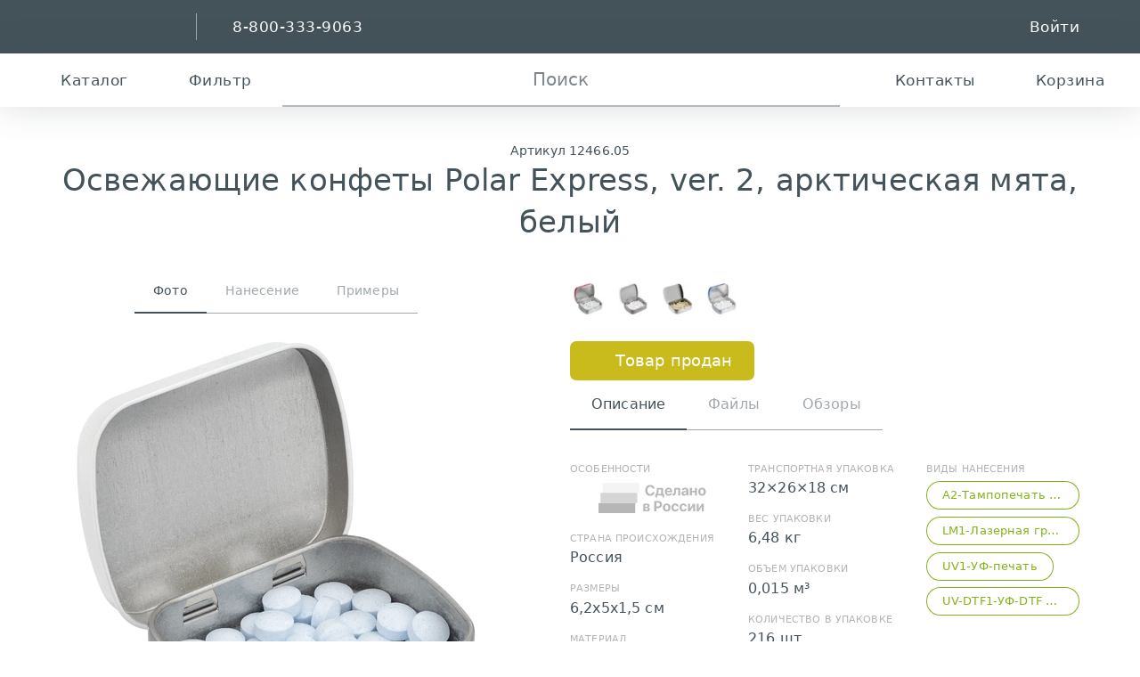

--- FILE ---
content_type: text/html; charset=utf-8
request_url: https://gifts.ru/id/218101
body_size: 38496
content:
<!DOCTYPE HTML><html lang="ru"><head><meta charset="utf-8"><title>Освежающие конфеты Polar Express, ver. 2, арктическая мята, белый (артикул 12466.05) оптом — Проект 111</title><meta name="format-detection" content="telephone=no"><meta name="viewport" content="width=device-width,initial-scale=1"><link rel="icon" href="/images/fav/icon.svg" type="image/svg+xml"><link rel="icon" href="/images/fav/icon.png" type="image/png"><link rel="apple-touch-icon" href="/images/fav/apple-touch-icon.png"><link rel="manifest" href="/images/fav/site.webmanifest"><meta name="robots" content="noyaca"><meta name="robots" content="noindex"><meta http-equiv="x-dns-prefetch-control" content="on"><link rel="preconnect" href="//files.gifts.ru"><link rel="dns-prefetch" href="//mc.yandex.ru"><meta content="Освежающие конфеты Polar Express, ver. 2, арктическая мята, белый купить оптом по цене 110.00 руб. в Москве и СПб ✰ Артикул: 12466.05 ✰ Корпоративные подарки с возможностью персонализации ✰ Выгодные условия для рекламных агентств и дистрибьюторов ✰ Скидки для постоянных заказчиков" lang="ru-RU" name="description"><link rel="canonical" href="https://gifts.ru/id/218101"/><style>html,body,div,span,object,iframe,h1,h2,h3,h4,h5,h6,p,blockquote,pre,a,abbr,acronym,address,big,cite,code,del,dfn,em,font,img,ins,kbd,q,s,samp,small,strike,strong,sub,sup,tt,var,b,u,i,center,dl,dt,dd,ol,ul,li,fieldset,form,label,legend,table,caption,tbody,tfoot,thead,tr,th,td{background:0 0;border:0;outline:0;margin:0;padding:0;font-size:100%}ul li,ol,ul{list-style:none}blockquote,q{quotes:none}blockquote:before,blockquote:after,q:before,q:after{content:"";content:none}ins{text-decoration:none}del{text-decoration:line-through}table{border-collapse:collapse;border-spacing:0}strong{font-weight:700}*,:before,:after{box-sizing:border-box}button,input,optgroup,select,textarea{margin:0;font-family:inherit;font-size:100%;line-height:1.15}button,input{-webkit-appearance:none;background:0 0;border:none;border-radius:0;width:auto;height:auto;padding:0;overflow:visible}button,select{text-transform:none}button,[type=button],[type=reset],[type=submit]{-webkit-appearance:button}:root{--page-padding:40px;--header-height:66px;--sticky:var(--header-height);--text-base-size:16px}html,body{scroll-behavior:smooth;width:100%;height:100%}body{scrollbar-width:thin;min-height:100vh;font:var(--text-base-size,16px)/var(--body-line-height,1.4)-apple-system,system-ui,BlinkMacSystemFont,Segoe UI,Roboto,Helvetica Neue,Helvetica,Arial,sans-serif,Apple Color Emoji,Segoe UI Emoji;color:hsl(var(--color),var(--brand-dark-l));letter-spacing:.01em;flex-direction:column;display:flex}a{--color:var(--brand-base);color:hsl(var(--color),var(--light,var(--brand-l)));text-decoration:none}a:hover{color:hsl(var(--color),calc(var(--light,var(--brand-l)) + 10%))}.page-wrp{padding:0 var(--page-padding);display:flex}.page-container{max-width:1650px;margin:auto}.page-container-mid{max-width:960px}.page-container-hd{max-width:1440px}.page-sidebar{width:30%;min-width:200px;max-width:350px;min-height:100px;display:inline-block}.page-content{flex:1;display:inline-block}.page-content+.page-sidebar{margin-left:5%}.page-content--center{align-items:center;height:calc(100vh - 300px);min-height:500px;display:flex}.head-and-content{flex:1 0 auto}.header{width:100%;min-width:320px}.header .page-container{padding:0 20px}.header-search{height:var(--header-height);color:var(--brand-dark);background:#fff;box-shadow:0 0 40px #44525a33}.header-search.sticky{z-index:899;top:0}.header.sticky{top:calc(-1*var(--header-height));z-index:899}.header.sticky>.hb .hb-items{z-index:900}.hb{background:var(--brand-dark);color:#fff}.hb [name=logo]{width:140px}.hb [name="111"]{width:36px;height:36px;margin-right:5px}.hb-items{justify-content:center;align-items:center;padding:0 20px;display:flex;position:relative}.hb-but{height:var(--header-height);-webkit-user-select:none;user-select:none;color:currentColor;justify-content:center;align-items:center;gap:.3em;padding:0 20px;display:flex;position:relative}.hb-but .hb-but{padding:0}.hb-but:hover{color:currentColor}.hb-but-divider{margin:calc(var(--header-height)/4)20px;height:calc(var(--header-height)/2);border-right:1px solid #ffffff80;display:inline-block}.hb-but-icon{width:2em;height:2em}.hb-but-cart-img{height:50px;display:block}.hb-but-cart-img img{object-fit:contain;width:100%;height:100%}.hb-but-cart g-number{margin-left:5px;font-size:25px}.hb-but-text{vertical-align:middle;letter-spacing:.5px;text-transform:capitalize;white-space:nowrap;font-size:1.2em}.hb-search{width:100%}.hb-search .drop-item{max-width:400px;font-size:1.3em}.hb-search-input{height:var(--header-height);color:currentColor;text-align:center;border:none;border-bottom:2px solid hsla(var(--brand-dark-hsl),40%);outline:none;width:100%;font-size:1.4em;line-height:normal}.hb-search-input::placeholder{color:hsla(var(--brand-dark-hsl),70%)}.hb-search-input:hover,.hb-search-input:focus{border-color:hsla(var(--brand-dark-hsl),100%)}.hb-search-button-desktop{color:var(--brand-dark);cursor:pointer;position:absolute;top:50%;left:50%;transform:translate(-4.3em,-50%)}.hb-search-wrap{flex:1;margin:0 1em;position:relative}.footer{color:#fff;background:var(--brand-dark);contain:content;flex:none;overflow:hidden}</style><link rel="stylesheet" href="//files.gifts.ru/gifts/static/css/giftstyle.css?v=12"><link rel="stylesheet" href="//files.gifts.ru/gifts/static/css/giftstyle-mobile.css?v=5"><link rel="stylesheet" href="//files.gifts.ru/gifts/static/css/catalog.css?v=15"/><link rel="stylesheet" href="//files.gifts.ru/gifts/static/css/color_selector.min.css?v=3"/><link rel="stylesheet" href="//files.gifts.ru/gifts/static/css/item.css?v=6"/></head><body class=""><div id="j_main_container" class="head-and-content"><header id="j_h1" class="header sticky"><div class="hb hb-items"><a href="tel:88003339063" class="hb-but visible-tablet"><g-icon name="phone" class="hb-but-icon"></g-icon></a><div class="hb-but flex-main visible-tablet"></div><a href="/" class="hb-but hidden-tablet"><g-icon name="logo" class="logo"></g-icon></a><div class="hb-but-divider hidden-tablet"></div><a href="tel:88003339063" class="hb-but hidden-tablet"><span class="hb-but-text">8-800-333-9063</span></a><g-droper class="j_droper drop-mob hb-about" nopad mobile><div class="visible-tablet hb-about-mob"><g-icon name="111" class="logo"></g-icon><g-icon name="down"></g-icon></div><g-drop class="drop-mob-drop"><a href="/" class="drop-item visible-tablet"><g-icon name="logo" class="logo"></g-icon></a><g-droper class="j_droper drop-mob-item" nopad hover scroll inverse><a href="/about" class="drop-mob-toggl hb-but">Компания<g-icon name="down"></g-icon></a><g-drop><a href="/about" class="drop-item j_ga" data-ga-category="Переходы по сайту" data-ga-action="О компании" data-ga-label="Верхнее меню">О компании</a><a href="/contacts" class="drop-item j_ga" data-ga-category="Переходы по сайту" data-ga-action="Контакты" data-ga-label="Верхнее меню">Контакты</a><a href="/wheretobuy/rus" class="drop-item j_ga" data-ga-category="Переходы по сайту" data-ga-action="Наши дилеры" data-ga-label="Верхнее меню">Наши дилеры</a><a href="/become_dealer" class="drop-item j_ga" data-ga-category="Переходы по сайту" data-ga-action="Стать дилером" data-ga-label="Верхнее меню">Стать дилером</a><a href="/become_supplier" class="drop-item j_ga" data-ga-category="Переходы по сайту" data-ga-action="Стать поставщиком" data-ga-label="Верхнее меню">Стать поставщиком</a><a href="/news" class="drop-item j_ga" data-ga-category="Переходы по сайту" data-ga-action="Новости и статьи" data-ga-label="Верхнее меню">Новости</a><a href="/portfolio" class="drop-item j_ga" data-ga-category="Переходы по сайту" data-ga-action="Кейсы" data-ga-label="Верхнее меню">Кейсы</a><a href="/sobstvennye-torgovye-marki" class="drop-item j_ga" data-ga-category="Переходы по сайту" data-ga-action="Торговые марки" data-ga-label="Верхнее меню">Торговые марки</a><a href="/investoram" class="drop-item j_ga" data-ga-category="Переходы по сайту" data-ga-action="Инвесторам" data-ga-label="Верхнее меню">Инвесторам</a><a href="/ustav-kompanii-i-vnutrennie-dokumenty" class="drop-item visible-phone drop-item--child j_ga" data-ga-category="Переходы по сайту" data-ga-action="Устав и внутренние документы" data-ga-label="Верхнее меню"> - Устав и внутренние документы</a><a href="/finansovaya-otchetnost" class="drop-item visible-phone drop-item--child j_ga" data-ga-category="Переходы по сайту" data-ga-action="Финансовая отчетность" data-ga-label="Верхнее меню"> - Финансовая отчетность</a><a href="/finansovye-pokazateli" class="drop-item visible-phone drop-item--child j_ga" data-ga-category="Переходы по сайту" data-ga-action="Финансовые показатели" data-ga-label="Верхнее меню"> - Финансовые показатели</a><a href="/emissionnye-dokumenty" class="drop-item visible-phone drop-item--child j_ga" data-ga-category="Переходы по сайту" data-ga-action="Эмиссионные документы" data-ga-label="Верхнее меню"> - Эмиссионные документы</a><a href="/godovye-otchety" class="drop-item visible-phone drop-item--child j_ga" data-ga-category="Переходы по сайту" data-ga-action="Годовые отчеты" data-ga-label="Верхнее меню"> - Годовые отчеты</a><a href="/otchety-emitenta" class="drop-item visible-phone drop-item--child j_ga" data-ga-category="Переходы по сайту" data-ga-action="Отчеты эмитента" data-ga-label="Верхнее меню"> - Отчеты эмитента</a><a href="/kalendar-investora" class="drop-item visible-phone drop-item--child j_ga" data-ga-category="Переходы по сайту" data-ga-action="Календарь инвестора" data-ga-label="Верхнее меню"> - Календарь инвестора</a><a href="/kotirovki-tsennyh-bumag" class="drop-item visible-phone drop-item--child j_ga" data-ga-category="Переходы по сайту" data-ga-action="Котировки ценных бумаг" data-ga-label="Верхнее меню"> - Котировки ценных бумаг</a><a href="/soobshchenia" class="drop-item visible-phone drop-item--child j_ga" data-ga-category="Переходы по сайту" data-ga-action="Сообщения" data-ga-label="Верхнее меню"> - Сообщения</a><a href="/informatsia-dlya-insaiderov" class="drop-item j_ga" data-ga-category="Переходы по сайту" data-ga-action="Инсайдерам" data-ga-label="Верхнее меню">Инсайдерам</a><a href="/pressa-o-nas" class="drop-item j_ga" data-ga-category="Переходы по сайту" data-ga-action="Пресса о нас" data-ga-label="Верхнее меню">Пресса о нас</a><a href="/about/us-partners" class="drop-item j_ga" data-ga-category="Переходы по сайту" data-ga-action="Партнеры о нас" data-ga-label="Верхнее меню">Партнеры о нас</a><a href="/team" class="drop-item j_ga" data-ga-category="Переходы по сайту" data-ga-action="Команда" data-ga-label="Верхнее меню">Команда</a><a href="/team/management" class="drop-item visible-phone drop-item--child j_ga" data-ga-category="Переходы по сайту" data-ga-action="Руководство" data-ga-label="Верхнее меню"> - Руководство</a><a href="/about/subscribe" class="drop-item j_ga" data-ga-category="Переходы по сайту" data-ga-action="Рассылки" data-ga-label="Верхнее меню">Рассылки</a></g-drop></g-droper><g-droper class="j_droper drop-mob-item" nopad hover scroll inverse><a href="/nanesenie-logotipa" class="drop-mob-toggl hb-but">Производство<g-icon name="down"></g-icon></a><g-drop><a href="/nanesenie-logotipa" class="drop-item j_ga" data-ga-category="Переходы по сайту" data-ga-action="Нанесение логотипа" data-ga-label="Верхнее меню">Нанесение логотипа</a><a href="/nanesenie-logotipa/cena" class="drop-item j_ga" data-ga-category="Переходы по сайту" data-ga-action="Стоимость нанесения" data-ga-label="Верхнее меню">Стоимость нанесения</a><a href="/nanesenie-logotipa/specifications" class="drop-item j_ga" data-ga-category="Переходы по сайту" data-ga-action="Тех требования" data-ga-label="Верхнее меню">Тех требования</a><a href="/maket-problems" class="drop-item visible-phone drop-item--child j_ga" data-ga-category="Переходы по сайту" data-ga-action="Проблемы в макетах" data-ga-label="Верхнее меню"> - Проблемы в макетах</a><a href="/nanesenie-logotipa/shelkografiya" class="drop-item j_ga" data-ga-category="Переходы по сайту" data-ga-action="Шелкография" data-ga-label="Верхнее меню">Шелкография</a><a href="/nanesenie-logotipa/fleks" class="drop-item j_ga" data-ga-category="Переходы по сайту" data-ga-action="Флекс" data-ga-label="Верхнее меню">Флекс</a><a href="/nanesenie-logotipa/vyshivka" class="drop-item j_ga" data-ga-category="Переходы по сайту" data-ga-action="Вышивка" data-ga-label="Верхнее меню">Вышивка</a><a href="/nanesenie-logotipa/tampopechat" class="drop-item j_ga" data-ga-category="Переходы по сайту" data-ga-action="Тампопечать" data-ga-label="Верхнее меню">Тампопечать</a><a href="/nanesenie-logotipa/uf-pechat" class="drop-item j_ga" data-ga-category="Переходы по сайту" data-ga-action="УФ-печать" data-ga-label="Верхнее меню">УФ-печать</a><a href="/nanesenie-logotipa/nadglazurnaya-dekol" class="drop-item j_ga" data-ga-category="Переходы по сайту" data-ga-action="Надглазурная деколь" data-ga-label="Верхнее меню">Надглазурная деколь</a><a href="/nanesenie-logotipa/lazernaya-gravirovka" class="drop-item j_ga" data-ga-category="Переходы по сайту" data-ga-action="Лазерная гравировка" data-ga-label="Верхнее меню">Лазерная гравировка</a><a href="/nanesenie-logotipa/tisnenie" class="drop-item j_ga" data-ga-category="Переходы по сайту" data-ga-action="Тиснение" data-ga-label="Верхнее меню">Тиснение</a><a href="/nanesenie-logotipa/sublimatsionnaya-pechat" class="drop-item j_ga" data-ga-category="Переходы по сайту" data-ga-action="Сублимационная печать" data-ga-label="Верхнее меню">Сублимационная печать</a><a href="/nanesenie-logotipa/obyemnaya-nakleyka" class="drop-item j_ga" data-ga-category="Переходы по сайту" data-ga-action="Изготовление наклеек" data-ga-label="Верхнее меню">Изготовление наклеек</a><a href="/nanesenie-logotipa/cifrovaya-pechat" class="drop-item j_ga" data-ga-category="Переходы по сайту" data-ga-action="Цифровая печать" data-ga-label="Верхнее меню">Цифровая печать</a><a href="/nanesenie-logotipa/pryamaya-pechat-na-tkani" class="drop-item j_ga" data-ga-category="Переходы по сайту" data-ga-action="Прямая печать на ткани" data-ga-label="Верхнее меню">Прямая печать на ткани</a><a href="/nanesenie-logotipa/dtf-polnotsvetnaya-pechat-s-transferom" class="drop-item j_ga" data-ga-category="Переходы по сайту" data-ga-action="Полноцветная печать с трансфером" data-ga-label="Верхнее меню">Полноцветная печать с трансфером</a><a href="/nanesenie-logotipa/uv-dtf-nakleiki" class="drop-item j_ga" data-ga-category="Переходы по сайту" data-ga-action="UV DTF печать" data-ga-label="Верхнее меню">UV DTF печать</a><a href="/nanesenie-logotipa/kastomizatsiya" class="drop-item j_ga" data-ga-category="Переходы по сайту" data-ga-action="Кастомизация" data-ga-label="Верхнее меню">Кастомизация</a><a href="/nanesenie-logotipa/pechat-na-lentah" class="drop-item j_ga" data-ga-category="Переходы по сайту" data-ga-action="Печать на лентах" data-ga-label="Верхнее меню">Печать на лентах</a><a href="/nanesenie-logotipa/izgotovlenie-mercha-na-zakaz" class="drop-item j_ga" data-ga-category="Переходы по сайту" data-ga-action="Изготовление мерча" data-ga-label="Верхнее меню">Изготовление мерча</a><a href="/nanesenie-logotipa/vyazaniye-s-logotipom" class="drop-item j_ga" data-ga-category="Переходы по сайту" data-ga-action="Вязание с логотипом" data-ga-label="Верхнее меню">Вязание с логотипом</a><a href="/nanesenie-logotipa/3d-pechat" class="drop-item j_ga" data-ga-category="Переходы по сайту" data-ga-action="3D-печать" data-ga-label="Верхнее меню">3D-печать</a></g-drop></g-droper><g-droper class="j_droper drop-mob-item" nopad hover scroll inverse><a href="/help" class="drop-mob-toggl hb-but">Помощь<g-icon name="down"></g-icon></a><g-drop><a href="/help" class="drop-item j_ga" data-ga-category="Переходы по сайту" data-ga-action="Частые вопросы" data-ga-label="Верхнее меню">Частые вопросы</a><a href="/help/kak-kupit" class="drop-item j_ga" data-ga-category="Переходы по сайту" data-ga-action="Как купить?" data-ga-label="Верхнее меню">Как купить?</a><a href="/help/kak-kupit/yurlitsam" class="drop-item visible-phone drop-item--child j_ga" data-ga-category="Переходы по сайту" data-ga-action="Юр. лицам" data-ga-label="Верхнее меню"> - Юр. лицам</a><a href="/help/kak-kupit/fizlitsam" class="drop-item visible-phone drop-item--child j_ga" data-ga-category="Переходы по сайту" data-ga-action="Физ. лицам" data-ga-label="Верхнее меню"> - Физ. лицам</a><a href="/help/kak-kupit/riteyleram" class="drop-item visible-phone drop-item--child j_ga" data-ga-category="Переходы по сайту" data-ga-action="Ритейлерам" data-ga-label="Верхнее меню"> - Ритейлерам</a><a href="/help/usloviya-postavok" class="drop-item j_ga" data-ga-category="Переходы по сайту" data-ga-action="Условия поставок" data-ga-label="Верхнее меню">Условия поставок</a><a href="/help/dostavka" class="drop-item j_ga" data-ga-category="Переходы по сайту" data-ga-action="Доставка и самовывоз" data-ga-label="Верхнее меню">Доставка и самовывоз</a><a href="/help/dostavka/uslugi" class="drop-item visible-phone drop-item--child j_ga" data-ga-category="Переходы по сайту" data-ga-action="Дополнительные услуги" data-ga-label="Верхнее меню"> - Дополнительные услуги</a><a href="/help/dostavka/tk" class="drop-item visible-phone drop-item--child j_ga" data-ga-category="Переходы по сайту" data-ga-action="Транспортные компании" data-ga-label="Верхнее меню"> - Транспортные компании</a><a href="/help/dostavka/info" class="drop-item visible-phone drop-item--child j_ga" data-ga-category="Переходы по сайту" data-ga-action="Справочная информация" data-ga-label="Верхнее меню"> - Справочная информация</a><a href="/help/obyazatelnaya-markirovka" class="drop-item j_ga" data-ga-category="Переходы по сайту" data-ga-action="Обязательная маркировка" data-ga-label="Верхнее меню">Обязательная маркировка</a><a href="/help/uhod" class="drop-item j_ga" data-ga-category="Переходы по сайту" data-ga-action="Инструкции по уходу" data-ga-label="Верхнее меню">Инструкции по уходу</a><a href="/help/oeko-tex" class="drop-item j_ga" data-ga-category="Переходы по сайту" data-ga-action="Сертификат OEKO-Tex" data-ga-label="Верхнее меню">Сертификат OEKO-Tex</a></g-drop></g-droper></g-drop></g-droper><!--noindex--><div class="hb-but flex-main"></div><a class="hb-but hash" href="#" data-hash="https://gifts.ru/auth"><span class="hb-but-text">войти</span> <g-icon name="signin" class="hb-but-icon"></g-icon></a><!--/noindex--></div><!--noindex--><div id="j_h2" class="header-search hb-items"><g-droper class="j_droper hb-but" inverse id="j_catalog_droper_group" bottom="left-side" nopad><g-icon name="catalog" class="hb-but-icon"></g-icon><span class="hb-but-text">каталог</span><g-drop class="hb-ctlg"><div id="j_cmh">...</div></g-drop></g-droper><g-droper class="j_droper hb-but" nopad inverse><g-icon name="filter" class="hb-but-icon"></g-icon><span class="hb-but-text">фильтр</span><g-drop><form id="j_header_filter_form" class="drop--padding form lgnc form--light form--inverse -metrika-noform" method="post" action="/search/results"><input id="j_header_filter_hash" type="hidden" name="hash" value=""/><div class="form-field"><label class="form-label no-wrp">Наличие</label><input class="j_filterId" type="hidden" name="filterid" value="1001"/><input inputmode="numeric" pattern="[0-9]*" class="j_filterInput1 form-inp size--lg lgnc" autocomplete="off" type="text" maxlength="6" value="" name="1001value1" placeholder="кол-во"/></div><div class="form-field"><label class="form-label">Интервал цен</label><div class="flex j_ot_do"><input class="j_filterId" type="hidden" name="filterid" value="1000"/><div><input inputmode="numeric" pattern="[0-9]*" class="j_filterInput1 form-inp size--lg lgnc" type="text" maxlength="6" value="" name="1000value1" placeholder="от" autocomplete="off"/></div><div class="form-field-divider"></div><div><input inputmode="numeric" pattern="[0-9]*" class="j_filterInput2 form-inp size--lg lgnc" type="text" maxlength="6" value="" name="1000value2" placeholder="до" autocomplete="off"/></div></div></div><button type="submit" class="btn width-100 pointer">Фильтровать</button></form></g-drop></g-droper><div class="hb-search-wrap"><form id="j_header_search_form" class="hb-search-form hidden-tablet -metrika-noform" action="/search/results" method="post"><label class="hb-search-button-desktop" for="j_search_input" id="j_search_main_button"><g-icon name="search"></g-icon></label><input id="j_search_input" maxlength="1000" class="hb-search-input" type="text" placeholder="Поиск" name="hash" value="" tabindex="1" autocomplete="off"/></form><g-droper class="j_droper hb-but hb-search" nopad scroll id="j_search_droper"><g-icon name="search" class="hb-but-icon visible-tablet"></g-icon><g-drop><form action="/search/results" id="j_header_mobile_search_form" class="hb-search-form visible-tablet"><input id="j_search_mobile" class="hb-search-input" maxlength="1000" type="text" placeholder="Поиск" name="hash" tabindex="1" autocapitalize="off" autocomplete="off" value=""/><button class="hb-search-button"><g-icon name="search" class="color--white"></g-icon></button></form><div id="j_msac_list"></div></g-drop></g-droper></div><div class="hb-but"><a href="/contacts" class="hb-but"><g-icon name="mail" class="hb-but-icon"></g-icon><span class="hb-but-text">Контакты</span></a></div><g-droper class="j_droper hb-but hb-but-cart" hover width="340px" id="j_carthost"><a href="/help/kak-kupit" class="hb-but"><g-icon name="cart" class="hb-but-icon"></g-icon><span class="hb-but-text">корзина</span></a><g-drop></g-drop></g-droper></div><!--/noindex--></header><script>!function(){var n=window.Logrus||{};n.Header={config:{contentId:"j_h1",searchNameParam:"term",searchGetBaseUrl:"/search/text",searchPostBaseUrl:"/search/results",searchPhraseDefault:"Поиск",idParam:"id",refreshTimeout:240000,feedback:true,cart:true,stickyheader:true,ajaxActions:{refreshCart:{url:"/ajax/gifts/header?action=rca",ajaxSettings:{silent:!0,allowmultiple:!0}},loadCatalogMenu:{url:"/ajax/gifts/header?action=lcma",ajaxSettings:{silent:!0}},loadFeedbackForm:{url:"/ajax/gifts/header?action=lffa",ajaxSettings:{silent:!0}},searchSuggest:{url:"/ajax/gifts/header?action=ssa",ajaxSettings:{silent:!0,allowmultiple:!0}},refreshHeader:{url:"/ajax/gifts/header?action=rha",ajaxSettings:{silent:!0}}}}};window.Logrus||(window.Logrus=n)}()</script><div class="page-wrp page-container"><div id="j_product" class="page-content" itemscope itemtype="https://schema.org/Product"><div class="itm-hdr lgnc"><div>Артикул 12466.05</div><h1 class="pointer j_copy2clipboard" data-clipboard-text="Освежающие конфеты Polar Express, ver. 2, арктическая мята, белый" itemprop="name">Освежающие конфеты Polar Express, ver. 2, арктическая мята, белый</h1><meta itemprop="sku" content="12466.05"/></div><div class="itm"><div class="itm-galr"><div id="j_galr" class="j_header_sticky sticky"><div class="tabs justify-center itm-tabs no-mrg"><input type="radio" id="j_photos_tab" class="rdio1" name="photos" checked="checked"/> <label for="j_photos_tab" class="tab">Фото</label><section><g-gallery mode="thumbs"><img alt="Освежающие конфеты Polar Express, ver. 2, арктическая мята, белый" src="//files.gifts.ru/reviewer/webp/83/12466.05_6_500.webp?v=2" data-hd="//files.gifts.ru/reviewer/webp/83/12466.05_6_2000x2000.webp" data-download="//files.gifts.ru/download/reviewer/tb/83/12466.05_6.jpg" title="Освежающие конфеты Polar Express, ver. 2, арктическая мята, белый"/><img alt="Освежающие конфеты Polar Express, ver. 2, арктическая мята, белый" src="//files.gifts.ru/size/50/reviewer/webp/36/12466.01_5_200x200.webp?v=2" data-src="//files.gifts.ru/reviewer/webp/36/12466.01_5_500.webp?v=2" data-hd="//files.gifts.ru/reviewer/webp/36/12466.01_5_2000x2000.webp" data-download="//files.gifts.ru/download/reviewer/tb/36/12466.01_5.jpg" title="Освежающие конфеты Polar Express, ver. 2, арктическая мята, белый"/><img alt="Освежающие конфеты Polar Express, ver. 2, арктическая мята, белый" src="//files.gifts.ru/size/50/reviewer/webp/84/12466.05_7_200x200.webp?v=2" data-src="//files.gifts.ru/reviewer/webp/84/12466.05_7_500.webp?v=2" data-hd="//files.gifts.ru/reviewer/webp/84/12466.05_7_2000x2000.webp" data-download="//files.gifts.ru/download/reviewer/tb/84/12466.05_7.jpg" title="Освежающие конфеты Polar Express, ver. 2, арктическая мята, белый"/></g-gallery></section><input type="radio" id="j_places_tab" class="rdio3" name="photos"/> <label for="j_places_tab" class="j_ga_tab tab" data-ga-category="Разное" data-ga-action="Просмотр - Места нанесения" data-ga-label="12466.05 - Освежающие конфеты Polar Express, ver. 2, арктическая мята, белый">Нанесение</label><section id="j_visualizer_host"><g-gallery mode="thumbs"><div slot data-icon="picture" data-icon-html="&lt;img src=&quot;//files.gifts.ru/size/50/reviewer/thumbnails/83/12466.05_6_200x200.jpg&quot;&gt;" data-header="" class="konst-image itm-galr-svg"><svg xmlns="http://www.w3.org/2000/svg" xml:space="preserve" width="61.9999mm" height="50.2mm" version="1.1" style="shape-rendering:geometricPrecision; text-rendering:geometricPrecision; image-rendering:optimizeQuality; fill-rule:evenodd; clip-rule:evenodd"
viewBox="0 0 1698.55 1375.28"
 xmlns:xlink="http://www.w3.org/1999/xlink"
 xmlns:xodm="http://www.corel.com/coreldraw/odm/2003">
 <g id="main">
  <g id="_1912088202944">
   <path class="main"  d="M331.49 16.44l1035.56 0c150.68,0 262.49,125.41 287.66,273.96 22.82,134.69 41.09,269.09 41.09,404.09 0,135 -18.27,269.4 -41.09,404.09 -25.17,148.54 -137,273.96 -287.66,273.96l-1035.56 0c-150.66,0 -262.49,-125.41 -287.66,-273.96 -22.82,-134.69 -41.09,-269.09 -41.09,-404.09 0,-135 18.27,-269.4 41.09,-404.09 25.17,-148.55 136.98,-273.96 287.66,-273.96z"/>
   <path class="main"  d="M331.49 43.83c-140.67,0 -238.51,120.48 -260.65,251.14 -22.36,131.96 -40.71,265.41 -40.71,399.51 0,134.1 18.35,267.55 40.71,399.52 22.14,130.64 119.99,251.14 260.65,251.14l1035.56 0c140.66,0 238.51,-120.5 260.65,-251.14 22.36,-131.96 40.71,-265.41 40.71,-399.51 0,-134.1 -18.35,-267.55 -40.71,-399.51 -22.14,-130.65 -119.98,-251.14 -260.65,-251.14l-1035.56 0z"/>
   <g>
    <polygon class="main"  points="431.49,2.74 664.36,2.74 653.4,43.83 442.45,43.83 "/>
    <polygon class="main"  points="1034.19,2.74 1267.05,2.74 1256.1,43.83 1045.15,43.83 "/>
   </g>
  </g>
 </g>
 <g id="218101_print1">
  <polygon class="print"  points="1260.21,1105.43 438.34,1105.43 438.34,283.55 1260.21,283.55 "/>
 </g>
 <g id="218101_print2">
  <path class="print"  d="M849.27 283.55c226.95,0 410.94,183.99 410.94,410.94 0,226.95 -183.99,410.94 -410.94,410.94 -226.95,0 -410.94,-183.99 -410.94,-410.94 0,-226.95 183.99,-410.94 410.94,-410.94z"/>
 </g>
 <g id="218101_print3">
  <polygon class="print"  points="575.32,557.51 1123.23,557.51 1123.23,831.47 575.32,831.47 "/>
 </g>
</svg></div></g-gallery></section><input type="radio" id="j_examples_tab" class="rdio4" name="photos"/> <label for="j_examples_tab" class="j_ga_tab tab" data-ga-category="Разное" data-ga-action="Просмотр - Примеры нанесения" data-ga-label="12466.05 - Освежающие конфеты Polar Express, ver. 2, арктическая мята, белый">Примеры</label><section><g-gallery mode="thumbs"><img alt="Освежающие конфеты Polar Express, ver. 2, арктическая мята, белый" src="//files.gifts.ru/size/50/reviewer/thumbnails/35/12466.05_10_200x200.jpg" data-src="//files.gifts.ru/reviewer/tb/35/12466.05_10_500.jpg" data-hd="//files.gifts.ru/reviewer/tb/35/12466.05_10.jpg" data-header="UV1: УФ-печать"/><img alt="Освежающие конфеты Polar Express, ver. 2, арктическая мята, белый" src="//files.gifts.ru/size/50/reviewer/thumbnails/34/12466.05_9_200x200.jpg" data-src="//files.gifts.ru/reviewer/tb/34/12466.05_9_500.jpg" data-hd="//files.gifts.ru/reviewer/tb/34/12466.05_9.jpg" data-header="UV1: УФ-печать"/><img alt="Освежающие конфеты Polar Express, ver. 2, арктическая мята, белый" src="//files.gifts.ru/size/50/reviewer/thumbnails/36/12466.05_11_200x200.jpg" data-src="//files.gifts.ru/reviewer/tb/36/12466.05_11_500.jpg" data-hd="//files.gifts.ru/reviewer/tb/36/12466.05_11.jpg" data-header="UV1: УФ-печать"/><img alt="Освежающие конфеты Polar Express, ver. 2, арктическая мята, белый" src="//files.gifts.ru/size/50/reviewer/thumbnails/25/12466.05_19_200x200.jpg" data-src="//files.gifts.ru/reviewer/tb/25/12466.05_19_500.jpg" data-hd="//files.gifts.ru/reviewer/tb/25/12466.05_19.jpg" data-header="UV1: УФ-печать"/><img alt="Освежающие конфеты Polar Express, ver. 2, арктическая мята, белый" src="//files.gifts.ru/size/50/reviewer/thumbnails/26/12466.05_20_200x200.jpg" data-src="//files.gifts.ru/reviewer/tb/26/12466.05_20_500.jpg" data-hd="//files.gifts.ru/reviewer/tb/26/12466.05_20.jpg" data-header="UV1: УФ-печать"/><img alt="Освежающие конфеты Polar Express, ver. 2, арктическая мята, белый" src="//files.gifts.ru/size/50/reviewer/thumbnails/14/12466.05_14_200x200.jpg" data-src="//files.gifts.ru/reviewer/tb/14/12466.05_14_500.jpg" data-hd="//files.gifts.ru/reviewer/tb/14/12466.05_14.jpg" data-text="+ A1-Тампопечать серебром (Lo)" data-header="LM1: Лазерная гравировка"/></g-gallery><div class="opacity-half size--sm lgnc">Продукция с нанесениями логотипов и других элементов представлена исключительно для ознакомления с идеями и новыми концепциями в области разработки фирменного стиля и средств индивидуализации. Все права на фирменные наименования, товарные знаки и знаки обслуживания принадлежат их законным владельцам</div></section></div></div></div><div class="itm-dscr"><div class="itm-dscr-opt t-center"><div class="itm-clrs"><a title="Освежающие конфеты Polar Express, ver.2, арктическая мята, красный" href="/id/229372"><img src="//files.gifts.ru/size/40/reviewer/webp/89/12466.50_2_200x200.webp?v=2" alt="12466.50 - Освежающие конфеты Polar Express, ver.2, арктическая мята, красный"/></a><a title="Освежающие конфеты Polar Express, ver. 2, лесная ягода" href="/id/218102"><img src="//files.gifts.ru/size/40/reviewer/webp/93/12466.06_1_200x200.webp?v=2" alt="12466.06 - Освежающие конфеты Polar Express, ver. 2, лесная ягода"/></a><a title="Освежающие конфеты Polar Express, ver. 2, цитрусовый микс" href="/id/218103"><img src="//files.gifts.ru/size/40/reviewer/webp/13/12466.07_6_200x200.webp?v=2" alt="12466.07 - Освежающие конфеты Polar Express, ver. 2, цитрусовый микс"/></a><a title="Освежающие конфеты Polar Express, ver. 2, арктическая мята, синий" href="/id/229371"><img src="//files.gifts.ru/size/40/reviewer/webp/79/12466.40_2_200x200.webp?v=2" alt="12466.40 - Освежающие конфеты Polar Express, ver. 2, арктическая мята, синий"/></a></div></div><div class="btn color--warning size--md" itemprop="offers" itemscope itemtype="https://schema.org/Offer"><g-icon name="warning"></g-icon> Товар продан<meta itemprop="price" content="0"/><meta itemprop="priceCurrency" content="RUB"/><link itemprop="availability" href="https://schema.org/Discontinued"/></div><div class="text_block"><div id="mainTabs" class="tabs itm-tabs"><input type="radio" id="t1" name="tabs" checked><label for="t1" class="tab">Описание</label><div><div class="grid"><div class="col-4-12"><ul class="itm-opts"><li class="itm-opts-features"><div class="itm-opts-label">Особенности</div><g-droper hover nomodal right="top" class="ctlg-hint"><g-icon name="info"></g-icon><g-drop><img class="ctlg-hint-image" src="//files.gifts.ru/reviewer/tb/76/12466.05_15_200x200.jpg"><div class="size--xs">Цветная крышка</div></g-drop></g-droper><a href="/catalog/sdelano-v-rossii"><img class="filter-grayscale" src="//files.gifts.ru/s/hl/made-in-russia.svg" alt="Сделано в России"/></a></li><li><div class="itm-opts-label">Страна происхождения</div>Россия</li><li><div class="itm-opts-label">Размеры</div>6,2х5х1,5 см</li><li><div class="itm-opts-label">Материал</div>жесть</li><li><div class="itm-opts-label">Вес брутто (1 шт.)</div>30,00 г</li></ul></div><div class="col-4-12"><ul class="itm-opts"><li><div class="itm-opts-label">Транспортная упаковка</div>32×26×18 см</li><li><div class="itm-opts-label">Вес упаковки</div>6,48 кг</li><li><div class="itm-opts-label">Объем упаковки</div>0,015 м³</li><li><div class="itm-opts-label">Количество в упаковке</div>216 шт.</li></ul></div><div class="col-4-12"><ul class="itm-opts"><li class="itm-opts-imp"><div class="itm-opts-label">Виды нанесения</div><a title="A2-Тампопечать (1 цвет)" class="btn size--sm btn--outline btn--rounded" href="/nanesenie-logotipa/tampopechat">A2-Тампопечать&nbsp;(1 цвет)</a> <a title="LM1-Лазерная гравировка" class="btn size--sm btn--outline btn--rounded" href="/nanesenie-logotipa/lazernaya-gravirovka">LM1-Лазерная гравировка</a> <a title="UV1-УФ-печать" class="btn size--sm btn--outline btn--rounded" href="/nanesenie-logotipa/uf-pechat">UV1-УФ-печать</a> <a title="UV-DTF1-УФ-DTF печать" class="btn size--sm btn--outline btn--rounded" href="/nanesenie-logotipa/uv-dtf-nakleiki#UV_DTF">UV-DTF1-УФ-DTF печать</a></li></ul></div></div><div itemprop="description"><div id="marketDescr">Освежающие драже без сахара с мятным вкусом. Миниатюрную жестяную коробочку удобно держать под рукой: в офисе, дома или в сумке.<br>С конфетками Polar Express дыхание всегда будет свежим, а настроение — прекрасным.<br></div><hr/><div id="techDescr">Вес 14 г.<br>Срок хранения 24 месяца.<br><br><br>Состав: подсластители (сорбит, ксилит, сукралоза), ароматизатор натуральный «мята», ментол, эмульгатор стеарат кальция, краситель натуральный экстракт спирулины.</div></div><!--noindex--><div class="opacity-half margin-top">«Проект 111» оставляет за собой право без предварительных уведомлений менять технические параметры и потребительские характеристики представленных товаров.</div><!--/noindex--></div><input type="radio" id="t2" name="tabs"><label for="t2" class="tab">Файлы</label><div><g-alert  icon="info"><a href="//gifts.ru/nanesenie-logotipa/specifications">Технические требования к оригинал-макетам</a></g-alert><ul class="list"><li>конструктор (pdf)&nbsp;<a href="//files.gifts.ru/reviewer/constructor/12466_9.pdf">скачать  (pdf)</a></li><li>конструктор&nbsp;<a href="//files.gifts.ru/reviewer/constructor/12466_10.cdr">скачать  (cdr)</a></li></ul><div class="margin-top--sm"><g-alert  icon="info">Скачайте файл конструктора в удобном вам формате, откройте и отредактируйте его в любом векторном редакторе.<br>Затем сохраните как векторный PDF и присоедините к заказу.<br><a href="//gifts.ru/storage/147389/PDF%20%D0%B8%D0%B7%20CorelDRAW.%20%D0%98%D0%BD%D1%81%D1%82%D1%80%D1%83%D0%BA%D1%86%D0%B8%D1%8F.pdf">Инструкция по сохранению pdf из Corel Draw</a><br><a href="//gifts.ru/storage/147389/PDF%20%D0%B8%D0%B7%20Illustrator.%20%D0%98%D0%BD%D1%81%D1%82%D1%80%D1%83%D0%BA%D1%86%D0%B8%D1%8F.pdf">Инструкция по сохранению pdf из Adobe Illustrator</a><br><br>Пожалуйста, будьте внимательны: файлы с растровыми изображениями подходят только для некоторых цифровых методов печати.</g-alert></div></div><input type="radio" id="t4" name="tabs"><label for="t4" class="tab j_ga_tab" data-ga-category="Разное" data-ga-label="12466.05 - Освежающие конфеты Polar Express, ver. 2, арктическая мята, белый" data-ga-action="Просмотр Обзора">Обзоры</label><div><div id="j_cases_host"><div id="j_case_10004293"><div class="size--md"><p><span class="size--sm opacity-half">Исполнитель</span><br><a href="https://mk-art.ru/" target="_blank">Studio Anna Liber</a></p><p><span class="size--sm opacity-half">Цели и задачи</span><br>Разработка нестандартных носителей контактной информации</p><span class="size--sm opacity-half">Год реализации</span><br>2024<p></p></div><p style="background-color: rgb(254, 254, 254);">Глобальный фестиваль «Сцена 2024» проходил 16 апреля. Это одно из самых популярных событий, посвященных ивент-индустрии. Здесь заказчики мероприятий и представители компаний, которые их организуют, могли пообщаться и выбрать подрядчика для дальнейшего сотрудничества. Studio Anna Liber представляла на фестивале свои услуги по организации мастер-классов.</p><p style="background-color: rgb(254, 254, 254);"><img src="https://files.gifts.ru/upld/webcontent/10004292/8_7DXrDzeTE-06052024101821.jpg" alt="" width="800"><br></p><p style="background-color: rgb(254, 254, 254);"><img src="https://files.gifts.ru/upld/webcontent/10004292/UbAj5LnZjyw-06052024101832.jpg" alt="" width="800"><br></p><p style="background-color: rgb(254, 254, 254);">Конечно же, сложно представить себе подобное масштабное мероприятие без раздачи визиток. Однако Studio Anna Liber нашла более интересный маркетинговый ход и вместо визиток решила вручать гостям своего стенда и локаций творческих активностей коробочки с леденцами. Дизайн лакомства был специально разработан под мероприятие, а на крышке располагался логотип компании, контакты и QR-код для участия в розыгрыше подарков.</p><p style="background-color: rgb(254, 254, 254);"><img src="https://files.gifts.ru/upld/webcontent/10004292/case25_fix-06052024105828.jpg" alt="" width="800" style="background-color: initial;"><br></p><p style="background-color: rgb(254, 254, 254);"><img src="https://files.gifts.ru/upld/webcontent/10004292/img-06052024102402.jpg" alt="" width="800"><span style="background-color: initial;"><br></span></p><p style="background-color: rgb(254, 254, 254);"><img src="https://files.gifts.ru/upld/webcontent/10004292/photo_2024-04-29_20-19-22-06052024102215.jpg" alt="" width="800"></p><p style="background-color: rgb(254, 254, 254);">Ароматные мятные леденцы&nbsp;<a href="https://gifts.ru/catalog/mod/osvejayushhee-draje-polar-express" target="_blank">Polar Express</a>&nbsp;— это вкусно и радостно, их хватит надолго. Удобная коробочка, скорее всего, будет использоваться для мелочей и после того, как содержимое закончится. Еще одним интересным штрихом был рекламный слоган, размещенный на коробочке: «Мы бережем ваши нервы и время». Очевидно, что гораздо приятнее съесть конфетку, пока мастера работают на площадке, чем пытаться организовать все самостоятельно. Таким образом, визитки в виде полезного подарка — это нестандартное решение для компаний, которые хотят мощно и вместе с тем ненавязчиво продвинуть собственный бренд. И уж точно выделиться среди других.&nbsp;</p></div></div></div></div></div></div></div><script>!function(){var a=window.Logrus||{};a.Product={config:{contentId:"j_product",azbuka:[],articleIdParam:"articleid",boolParam:"bp",drawPlaceIdParam:"dc_dpidp",colorParam:"dc_clrp",pantoneParam:"dc_pntp",caseId:null,podlozhkaId:31,customColorId:2,gaLabel:"12466.05 - Освежающие конфеты Polar Express, ver. 2, арктическая мята, белый",maxDrawsForPlace:10,isFavorites:false,noautofocusamount:false,ajaxActions:{addToCart:{url:"/ajax/gifts/id?action=aca",ajaxSettings:{method:"POST"}},totalsRecalculate:{url:"/ajax/gifts/id?action=tca",ajaxSettings:{method:"POST",silent:!0,allowmultiple:!0}},showDeliveryTerms:{url:"/ajax/gifts/id?action=sdta",ajaxSettings:{delayedloader:!0,modal:!0}},loadDrawCalculator:{url:"/ajax/gifts/id?action=dc_la",ajaxSettings:{method:"POST",silent:!0}},addDrawTask:{url:"/ajax/gifts/id?action=dc_adta",ajaxSettings:{method:"POST",silent:!0}},loadDrawFeatures:{url:"/ajax/gifts/id?action=dc_ldfa",ajaxSettings:{method:"POST",silent:!0,allowmultiple:!0}},drawRecalculate:{url:"/ajax/gifts/id?action=dc_dra",ajaxSettings:{method:"POST",silent:!0,allowmultiple:!0}},loadDrawTypesForPlace:{url:"/ajax/gifts/id?action=dc_sdta",ajaxSettings:{method:"POST",silent:!0,allowmultiple:!0}},drawTaskUpdate:{url:"/ajax/gifts/id?action=dc_dtua",ajaxSettings:{method:"POST",silent:!0,allowmultiple:!0}},drawTaskColorUpdate:{url:"/ajax/gifts/id?action=dc_dtcua",ajaxSettings:{method:"POST",silent:!0,allowmultiple:!0}},drawTaskColorSearch:{url:"/ajax/gifts/id?action=dc_dtcsa",ajaxSettings:{method:"POST",silent:!0,allowmultiple:!0}},getCheapestDraws:{url:"/ajax/gifts/id?action=dc_cdg",ajaxSettings:{type:"POST",silent:!0}},getSamplesContent:{url:"/ajax/gifts/id?action=a_scg",ajaxSettings:{type:"POST",silent:!0}}}}};window.Logrus||(window.Logrus=a)}()</script></div></div></div><footer id="j_footer" class="footer"><div class="footer-phone"><a href="tel:88003339063"><g-icon name="phone" class="size--xs vlgnt"></g-icon> 8-800-333-9063</a><br>Бесплатный звонок из любой точки России</div><div class="footer-links"><div class="page-container"><div class="grid"><div class="col-2-12 push-1-12 offset1 footer-block"><p class="footer-header">Проект 111</p><ul><li><a class="hash" data-hash="/about" href="#">О компании</a></li><li><a class="hash" data-hash="/wheretobuy" href="#">Наши дилеры</a></li><li><a class="hash" data-hash="/become_dealer" href="#">Стать дилером</a></li><li><a class="hash" data-hash="/become_supplier" href="#">Стать поставщиком</a></li><li><a class="hash" data-hash="/news" href="#">Новости и статьи</a></li><li><a class="hash" data-hash="/about/subscribe" href="#">Рассылки</a></li><li><a class="hash" data-hash="/investoram" href="#">Инвесторам</a></li><li><a class="hash" data-hash="/informatsia-dlya-insaiderov" href="#">Инсайдерам</a></li><li><a class="hash" data-hash="/team" href="#">Команда</a></li><li><a class="hash" data-hash="/contacts" href="#">Контакты</a></li><li><hr><a class="hash j_ga" data-ga-action="Презентация о компании" data-ga-category="Files" data-ga-label="ru" data-hash="/storage/921506/company_presentation_rus.pdf" href="#">О компании <small>(PDF, 12 MB)</small></a></li><li><a class="hash j_ga" data-ga-action="Презентация о компании" data-ga-category="Files" data-ga-label="en" data-hash="/storage/921506/company_presentation_eng.pdf" href="#">About company <small>(PDF, 12 MB)</small></a></li></ul></div><div class="col-2-12 footer-block"><p class="footer-header">Нанесение логотипа</p><ul><li><a class="hash" data-hash="/nanesenie-logotipa" href="#">Виды печати на сувениры</a></li><li><a class="hash" data-hash="/shelkografiya" href="#">Шелкография</a></li><li><a class="hash" data-hash="/fleks" href="#">Флекс</a></li><li><a class="hash" data-hash="/vyshivka" href="#">Вышивка</a></li><li><a class="hash" data-hash="/tampopechat" href="#">Тампопечать</a></li><li><a class="hash" data-hash="/uf-pechat" href="#">УФ-печать</a></li><li><a class="hash" data-hash="/nadglazurnaya-dekol" href="#">Надглазурная деколь</a></li><li><a class="hash" data-hash="/lazernaya-gravirovka" href="#">Лазерная гравировка</a></li><li><a class="hash" data-hash="/tisnenie" href="#">Тиснение</a></li><li><a class="hash" data-hash="/nanesenie-logotipa/sublimatsionnaya-pechat" href="#">Сублимационная печать</a></li><li><a class="hash" data-hash="/nanesenie-logotipa/obyemnaya-nakleyka" href="#">Изготовление наклеек</a></li><li><a class="hash" data-hash="/nanesenie-logotipa/cifrovaya-pechat" href="#">Цифровая печать</a></li><li><a class="hash" data-hash="/nanesenie-logotipa/pryamaya-pechat-na-tkani" href="#">DTG печать на ткани</a></li><li><a class="hash" data-hash="/nanesenie-logotipa/dtf-polnotsvetnaya-pechat-s-transferom" href="#">DTF печать с трансфером</a></li><li><a class="hash" data-hash="/nanesenie-logotipa/uv-dtf-nakleiki" href="#">UV-DTF печать</a></li><li><a class="hash" data-hash="/nanesenie-logotipa/kastomizatsiya" href="#">Кастомизация</a></li><li><a class="hash" data-hash="/nanesenie-logotipa/pechat-na-lentah" href="#">Печать на лентах</a></li><li><a class="hash" data-hash="/nanesenie-logotipa/izgotovlenie-mercha-na-zakaz" href="#">Изготовление мерча</a></li><li><a class="hash" data-hash="/nanesenie-logotipa/3d-pechat" href="#">3D-печать</a></li><li><a href="//gifts.ru/nanesenie-logotipa/vyazaniye-s-logotipom">Машинное вязание</a></li><li><a href="https://gifts.ru/nanesenie-logotipa/specifications">Технические требования к оригинал-макетам</a></li></ul></div><div class="col-2-12 footer-block"><p class="footer-header">Помощь по сайту</p><ul><li><a class="hash j_ga" data-ga-category="Переходы по сайту" data-ga-action="Как купить?" data-ga-label="Подвал" data-hash="/help/kak-kupit" href="#">Как купить?</a></li><li><a class="hash" data-hash="/wheretobuy" href="#">Где купить?</a></li><li><a class="hash" data-hash="/help" href="#">Вопросы и ответы</a></li><li><a class="hash" data-hash="/contacts" href="#">Задать вопрос</a></li></ul><br><p class="footer-header">Каталоги в PDF</p><ul><li><a class="hash" data-hash="https://gifts.ru/storage/7162343/%D0%9A%D0%B0%D1%82%D0%B0%D0%BB%D0%BE%D0%B3-%D1%8D%D0%BD%D1%86%D0%B8%D0%BA%D0%BB%D0%BE%D0%BF%D0%B5%D0%B4%D0%B8%D1%8F%20%D0%90%D0%B4%D1%8A%D1%8E%D1%82%D0%B0%D0%BD%D1%82.pdf" href="#" target="_blank" rel="noreferrer">«Адъютант» <small>(48,8 MB)</small></a></li><li><a class="hash" data-hash="https://gifts.ru/storage/7162343/%D0%9A%D0%B0%D1%82%D0%B0%D0%BB%D0%BE%D0%B3%20%D0%B7%D0%BE%D0%BD%D1%82%D0%BE%D0%B2%20Bugatti%202024.pdf" href="#" target="_blank">Bugatti <small>(33,6 MB)</small></a></li><li><a class="hash" data-hash="https://gifts.ru/storage/7162343/%D0%9A%D0%B0%D1%82%D0%B0%D0%BB%D0%BE%D0%B3%20Doppler%202025.pdf" href="#" target="_blank">Doppler <small>(53,3 MB)</small></a></li><li><a class="hash" data-hash="https://gifts.ru/storage/7162343/%D0%9A%D0%B0%D1%82%D0%B0%D0%BB%D0%BE%D0%B3%20FARE%202024.pdf" href="#" target="_blank">FARE <small>(34,3 MB)</small></a></li><li><a class="hash" data-hash="https://gifts.ru/storage/7162343/%D0%9A%D0%B0%D1%82%D0%B0%D0%BB%D0%BE%D0%B3%20Knirps%202025.pdf" href="#" target="_blank">Knirps <small>(48,4 MB)</small></a></li><li><a class="hash" data-hash="https://gifts.ru/storage/7162343/Каталог%20MANEVR%20Sport%202025.pdf" href="#" target="_blank">MANEVR Sport <small>(12,8 MB)</small></a></li><li><a class="hash" data-hash="https://gifts.ru/storage/7162343/Philippi%202024-25.pdf" href="#" target="_blank">Philippi <small>(7,5 MB)</small></a></li><li><a class="hash" data-hash="https://gifts.ru/storage/7162343/%D0%9A%D0%B0%D1%82%D0%B0%D0%BB%D0%BE%D0%B3%20Sols%202025.pdf" href="#" target="_blank">Sol's <small>(59,4 MB)</small></a></li><li><a class="hash" data-hash="https://gifts.ru/storage/7162343/TROIKA_2024.pdf" href="#" target="_blank">Troika <small>(23 MB)</small></a></li><li><a class="hash" data-hash="https://gifts.ru/storage/7162343/%D0%9A%D0%B0%D1%82%D0%B0%D0%BB%D0%BE%D0%B3%20%D0%BD%D0%B0%D0%B3%D1%80%D0%B0%D0%B4%D0%BD%D0%BE%D0%B9%20%D0%BF%D1%80%D0%BE%D0%B4%D1%83%D0%BA%D1%86%D0%B8%D0%B8%202025.pdf?timestamp=120925-123922" href="#" target="_blank">Наградная продукция 2025<small><br>(12,6 MB)</small></a></li><li><a class="hash" data-hash="https://gifts.ru/storage/7162343/%D0%9A%D0%B0%D1%82%D0%B0%D0%BB%D0%BE%D0%B3%20%D1%8D%D0%BB%D0%B5%D0%BC%D0%B5%D0%BD%D1%82%D0%BE%D0%B2%20%D0%BA%D0%B0%D1%81%D1%82%D0%BE%D0%BC%D0%B8%D0%B7%D0%B0%D1%86%D0%B8%D0%B8%202023.pdf" href="#" target="_blank">Элементы кастомизации 2023 <small>(13,1 MB)</small></a></li><li><a class="hash" data-hash="https://gifts.ru/storage/7162343/%D0%9A%D0%B0%D1%82%D0%B0%D0%BB%D0%BE%D0%B3%20%D1%8D%D0%BB%D0%B5%D0%BC%D0%B5%D0%BD%D1%82%D0%BE%D0%B2%20%D0%BA%D0%B0%D1%81%D1%82%D0%BE%D0%BC%D0%B8%D0%B7%D0%B0%D1%86%D0%B8%D0%B8%202024.pdf" href="#" target="_blank">Элементы кастомизации 2024 <small>(12,9 MB)</small></a></li><li><a class="hash" data-hash="//files.giftsoffer.ru/s/f/CaseControl.pdf" href="#" target="_blank" rel="noreferrer">«Кейс-контроль» <small>(7 MB)</small></a></li></ul></div><div class="col-3-12 footer-block"><p class="footer-header">«Проект 111» в Москве</p><p> ул. Бутырская, 76, стр. 1<br>Телефон: +7 (499) 704-33-62</p><p class="footer-header">«Проект 111» в Санкт-Петербурге</p><p>Московский пр., 10-12<br>Телефон: +7 (812) 389-44-14</p><p class="footer-header">Раскрытие информации</p><p>ООО «Проект 111» раскрывает информацию на странице ООО «Интерфакс-ЦРКИ» — информационного агентства, аккредитованного Банком России на проведение действий по раскрытию информации о ценных бумагах и иных финансовых инструментах.<br><br><a href="https://www.e-disclosure.ru/portal/company.aspx?id=38897" target="_blank" class="size--sm btn btn--outline color--white">Карточка компании</a></p><p class="footer-header">Рейтинг кредитоспособности</p><a href="https://raexpert.ru/database/companies/1000051562/" target="_blank"><svg xmlns="http://www.w3.org/2000/svg" width="218" height="48"><g fill="none" fill-rule="evenodd"><path fill="#fff" d="M216.12 42.97a6 6 0 0 1-5.57 3.77h-4.1L179.26 1h11.93l24.92 41.97zm-20.86 3.77h-11.92L156.17 1h11.92zM109.96 1h11.93l27.17 45.74h-11.93zm61.45 45.74H159.5L132.32 1h11.92zm45.14-20.61L201.63 1h8.92c1.45 0 2.78.52 3.82 1.37l2.07 3.5c.07.36.11.74.11 1.13z" opacity=".08"></path><path stroke="#fff" stroke-linecap="round" d="M7 1.02h203.9a6 6 0 0 1 6 6v33.71a6 6 0 0 1-6 6H7a6 6 0 0 1-6-6V7.02a6 6 0 0 1 6-6z" opacity=".3"></path><path fill="#83ac1b" d="M199.06 17.46v.07c.7.13 1.22.4 1.55.78.33.4.5.92.5 1.59 0 .9-.32 1.6-.95 2.1-.62.51-1.5.77-2.61.77h-3.61v-10h2.97c1.37 0 2.37.2 2.98.6s.92 1.04.92 1.9a2.3 2.3 0 0 1-.45 1.46c-.3.39-.74.63-1.3.73zm-3.49 3.93h1.74c.68 0 1.2-.13 1.55-.4.35-.25.52-.67.52-1.23 0-.52-.18-.9-.53-1.16-.36-.25-.9-.37-1.62-.37h-1.66zm3.03-6.94a3.17 3.17 0 0 0-1.61-.31h-1.42v2.76h1.58c.68 0 1.18-.1 1.5-.32.3-.22.47-.59.47-1.1 0-.48-.18-.82-.52-1.03zm-7.23 3.86c.33.4.5.92.5 1.59 0 .9-.32 1.6-.95 2.1-.63.51-1.5.77-2.61.77h-3.61v-10h2.96c1.38 0 2.38.2 2.99.6s.92 1.04.92 1.9a2.3 2.3 0 0 1-.45 1.46c-.3.39-.74.63-1.3.73v.07c.7.13 1.22.4 1.55.78zm-1.5-2.84c0-.47-.17-.8-.5-1.02a3.17 3.17 0 0 0-1.62-.31h-1.42v2.76h1.57c.69 0 1.19-.1 1.5-.32s.47-.59.47-1.1zm-.26 3.13c-.36-.25-.9-.37-1.62-.37h-1.66v3.16h1.74c.68 0 1.2-.13 1.55-.4.34-.25.52-.67.52-1.23 0-.52-.18-.9-.53-1.16zm-7.49-.29c.33.4.5.92.5 1.59 0 .9-.31 1.6-.94 2.1-.63.51-1.5.77-2.62.77h-3.6v-10h2.96c1.38 0 2.37.2 2.99.6.6.4.92 1.04.92 1.9a2.3 2.3 0 0 1-.46 1.46c-.3.39-.73.63-1.3.73v.07c.7.13 1.22.4 1.55.78zm-1.49-2.84c0-.47-.17-.8-.5-1.02a3.18 3.18 0 0 0-1.63-.31h-1.41v2.76h1.57c.69 0 1.18-.1 1.5-.32.31-.22.47-.59.47-1.1zm-.27 3.13c-.35-.25-.9-.37-1.62-.37h-1.65v3.16h1.74c.68 0 1.2-.13 1.54-.4.35-.25.53-.67.53-1.23 0-.52-.18-.9-.54-1.16zm-8.86 3.18h-.08c-.22.35-.54.62-.95.82s-.88.3-1.41.3c-.92 0-1.6-.23-2.05-.68-.45-.46-.68-1.15-.68-2.07v-4.94h1.62v4.66c0 .58.12 1.01.36 1.3.23.29.6.43 1.1.43.68 0 1.18-.2 1.5-.6.31-.4.47-1.08.47-2.03v-3.76H173v7.56h-1.27l-.23-1zm-7.37-5.23c-.64 0-1.16.21-1.56.63s-.6.96-.6 1.63v3.96h-1.6v-7.56h1.25l.21 1.33h.08c.25-.45.58-.81.99-1.07.4-.27.83-.4 1.3-.4.32 0 .59.02.8.07l-.16 1.5a3.02 3.02 0 0 0-.71-.09z"></path><g fill="#fff"><path d="M103.2 32.3a3.02 3.02 0 0 1-2 1.27c-.4.07-.76.1-1.11.1-.96 0-1.7-.11-2.23-.33-.52-.22-.9-.5-1.16-.83a2.1 2.1 0 0 1-.42-1.08c-.04-.39-.06-.75-.06-1.08v-8.5h-1.85v-.4h1.85v-3.56c.28.1.56.2.84.27a3.36 3.36 0 0 0 1.69 0c.28-.07.56-.16.84-.27v3.56h3.23v.39H99.6v9.26c0 .28.02.53.06.77.03.24.1.46.2.65.1.2.25.35.45.46.19.1.44.16.76.16.34 0 .65-.07.9-.22.24-.14.46-.33.64-.56.19-.23.34-.5.46-.8.12-.29.22-.57.29-.85l.42.09c-.12.62-.3 1.12-.57 1.5zm-12.87-6.97c-.42 0-.8-.08-1.16-.26-.35-.17-.52-.5-.52-.98l.02-.3c.036-.288.082-.575.14-.86l.03-.22a1.32 1.32 0 0 0-.08-.35.58.58 0 0 0-.18-.22c-.08-.06-.2-.1-.37-.1-.19 0-.42.1-.7.27-.27.17-.53.43-.77.76s-.45.73-.62 1.2c-.18.47-.26 1-.26 1.59v7.07h2.18v.4h-7.35v-.4h1.8V21.85h-1.8v-.39h5.11v2.33h.06c.33-.7.78-1.3 1.34-1.81a3.2 3.2 0 0 1 2.22-.77c.78 0 1.4.21 1.88.63.48.41.72.99.72 1.72 0 .56-.13.99-.4 1.3-.27.32-.7.47-1.29.47zm-20.13 2.3c0 .66.03 1.33.08 2 .06.67.2 1.28.44 1.82.24.55.6 1 1.05 1.35.46.35 1.1.52 1.94.52.73 0 1.36-.14 1.86-.41a4.63 4.63 0 0 0 1.97-2.02 3 3 0 0 0 .26-.78l.38.14c-.09.35-.24.73-.47 1.12-.22.4-.52.77-.9 1.1a5 5 0 0 1-3.52 1.21c-.96 0-1.85-.14-2.68-.43a6.4 6.4 0 0 1-2.17-1.24 5.73 5.73 0 0 1-1.45-2 6.48 6.48 0 0 1-.03-4.98 6.5 6.5 0 0 1 1.37-2 6.98 6.98 0 0 1 2.05-1.42 6 6 0 0 1 2.53-.53c.64 0 1.28.1 1.93.3a4.9 4.9 0 0 1 3.01 2.58c.34.68.5 1.48.5 2.42H70.2zM74.62 26v-1.87l-.03-.74c-.02-.3-.08-.6-.2-.89-.1-.3-.28-.54-.53-.74s-.6-.3-1.04-.3c-.62 0-1.1.14-1.45.44-.34.3-.6.66-.76 1.11-.16.46-.27.95-.32 1.47-.046.5-.079 1-.1 1.5h4.43zM62.4 31.76a5.68 5.68 0 0 1-4.35 1.92c-.85 0-1.53-.23-2.05-.7a4.36 4.36 0 0 1-1.16-1.65h-.06v9.32h1.88v.38h-7.07v-.38h1.82V21.83h-1.82v-.39h5.14v2.05h.05c.57-1.62 1.66-2.43 3.26-2.43a5.61 5.61 0 0 1 4.6 2.18 6.98 6.98 0 0 1 1.42 4.12 6.48 6.48 0 0 1-1.66 4.38zm-2.19-7.16a6.36 6.36 0 0 0-.42-1.84c-.2-.46-.47-.79-.78-1-.31-.2-.7-.3-1.19-.3-.68 0-1.22.2-1.63.58-.4.4-.7.88-.9 1.47-.21.59-.35 1.23-.41 1.93a21.29 21.29 0 0 0-.03 3.86c.05.69.18 1.34.4 1.93.22.6.55 1.1.98 1.5.44.4 1.04.6 1.81.6.52 0 .93-.15 1.23-.42.3-.28.54-.68.7-1.2.15-.5.25-1.13.3-1.86a39.1 39.1 0 0 0-.06-5.25zm-19.18 8.35h1.91l-2.73-4.28-3.07 4.28h2.13v.39h-4.51v-.39h1.85l3.35-4.64-4.12-6.44h-1.41v-.39h7.24v.39h-1.69l2.35 3.87 2.82-3.87H43.3v-.39h3.9v.39h-1.55l-3.04 4.23 4.34 6.85h1.13v.39h-7.05zm-25.28 0h2.08v-6.22h3.85v6.22h4.36a5.48 5.48 0 0 0 3.95-1.57c.5-.5.92-1.08 1.26-1.74.33-.67.59-1.38.77-2.14h.34v5.82h-16.6v-.37zm14.72-15.17a5.21 5.21 0 0 0-2.36-2.52c-.6-.33-1.34-.5-2.2-.5h-4.23v6.13H17.8v-6.12h-2.07v-.37h15.52v4.54h-.34c-.1-.3-.24-.69-.46-1.16zm-4.09 4.87H13.32v-1.17h13.05v1.17zm-11.85.59H28.8v1.17H14.52v-1.18zm11.85 2.96H12.16v-1.17h14.21v1.17z" opacity=".48"></path><text font-size="9"><tspan x="144" y="36.5">от 15.05.2025</tspan></text></g></g></svg></a></div><div class="col-2-12 footer-block social_links"><p class="footer-header">Мы в сети</p><ul><li><a class="hash" data-hash="//t.me/proekt_111" href="#"><svg class="icon-social"><use xlink:href="/images/svg/icons-social.svg?v=3#tg"></use></svg> Telegram</a></li><li><a class="hash" data-hash="//vk.com/proekt111" href="#"><svg class="icon-social"><use xlink:href="/images/svg/icons-social.svg?v=3#vk"></use></svg> ВКонтакте</a></li><li><a class="hash" data-hash="//www.youtube.com/user/rugifts" href="#"><svg class="icon-social"><use xlink:href="/images/svg/icons-social.svg?v=3#youtube"></use></svg> YouTube</a></li></ul></div></div></div></div><div class="copyright"><div class="page-container"><div class="wrapper">© «<span>Проект 111</span>» 1993–2025 Все права защищены | <a href="/copyright">Правила использования материалов</a> | <a href="/privacy">Политика конфиденциальности</a> | <a class="hash" href="#" data-hash="/contacts">Написать сообщение</a></div><span id="logrusrefresher"></span></div></div></footer><script>!function(){var a=window.Logrus||{};a.Common={config:{loadTypeParam:"cntnt",widgetIdParam:"widp",boolParam:"bp",widgetParamsParam:"wpp",gridWidgetActionDataParam:"gwadp",dcabaseurl:"//gifts.ru",dcsbaseurl:"////files.gifts.ru/gifts/static/scripts/dist/",ajaxActions:{loadWidget:{url:"/ajax/gifts/footer?action=load_widget",ajaxSettings:{silent:!0,allowmultiple:!0}},gridWidgetAction:{url:"/ajax/gifts/footer?action=gwau"},loadContent:{url:"/ajax/gifts/footer?action=load_content",ajaxSettings:{silent:!0,allowmultiple:!0}},togglePanel:{url:"/ajax/gifts/footer?action=toggle_panel",ajaxSettings:{silent:!0}},loadTerms:{url:"/ajax/gifts/footer?action=load_terms",ajaxSettings:{silent:!0}}}}};window.Logrus||(window.Logrus=a)}()</script><script src="//files.gifts.ru/gifts/static/scripts/dist/common-gifts.min.js?v=12"></script> <template id="g-tablemer"> <style> :host{display:block;padding-bottom:10px}.grid{white-space:nowrap;display:grid;text-align:center;max-width:calc(100vw - var(--page-padding)*2);overflow-x:auto;scrollbar-width:thin;scrollbar-color:hsla(var(--brand-dark-hsl),10%) hsla(var(--brand-dark-hsl),10%);padding-bottom:10px;gap:0 20px;grid-template-columns:repeat(var(--grid-cols),min-content);align-items:center}.grid::-webkit-scrollbar{height:6px;background:var(--gray-light-95);border:2px solid #fff;border-radius:10px}.grid::-webkit-scrollbar-thumb{background-color:var(--gray-light-80);border:2px solid #fff;border-radius:10px}.grid>*{padding:6px 0}.b{font-weight:700}.note{font-weight:400!important;opacity:.5}.fix{position:sticky!important;text-align:right;padding-right:20px;z-index:2}.fix,.image,.image:before{left:0;background:#fff;border-right:1px solid rgba(0,0,0,.2)}.image{position:sticky;display:flex;padding:0 20px 0 0;z-index:0;grid-row:span var(--grid-row, 2)}.image:before{content:"";position:absolute;width:100%;height:100px;bottom:100%;z-index:-1}.image .img{flex:1;padding-top:5px}.image .img img{filter:invert(28%) sepia(16%) saturate(519%) hue-rotate(158deg) brightness(96%) contrast(87%)}.image .rows div{text-align:right;padding:6px 0 6px 20px}.hint{display:flex;align-items:center;gap:0 2px;position:relative}.hint g-icon{font-size:.6em;margin-right:-.5em;height:2em;width:2em}.hint:after,.hint:before{position:absolute;opacity:0;z-index:10;pointer-events:none;transition:.3s ease;left:100%;bottom:50%;transform:translate(0,50%)}.hint:hover:after,.hint:hover:before{transform:translate(8px,50%);opacity:1}.hint:before{content:"";background:0 0;margin:0 0 0-12px;border:6px solid transparent;border-right-color:var(--brand-dark)}.hint:after{content:attr(data-hint);background:var(--brand-dark);color:#fff;padding:4px 8px;white-space:nowrap;border-radius:4px;font-size:12px;text-transform:none!important} </style> </template> <script> customElements.define("g-tablemer",class extends HTMLElement{connectedCallback(){function e(e){let t=document.createElement("div");return"object"==typeof e?t.appendChild(e):t.innerHTML=e,t}const t=this,d=JSON.parse(t.getAttribute("json")),n=document.getElementById("g-tablemer").content.cloneNode(!0),a=t.attachShadow({mode:"open"}),l=document.createElement("div");l.classList.add("grid"),t.removeAttribute("json");let i=!1,s=!1;d.forEach((d=>{let n=d.cols[0].length,a=d.rows.length,c=document.createElement("div");if(d.image){let t=document.createElement("img");t.src=d.image;let n=e(t);n.classList.add("img"),c.classList.add("rows"),i=e(n),i.classList.add("image"),i.style.setProperty("--grid-row",a+1),i.appendChild(c)}d.note&&(s=document.createElement("div"),s.classList.add("note"),s.innerText=d.note);let o=0;d.cols.forEach((t=>{let n=0;t.forEach((t=>{let a=e(t);0==o&&a.classList.add("b"),0==n&&(a.classList.add("fix"),s&&d.note.length<20&&(a.appendChild(s),s=!1),n++),l.appendChild(a)})),o++})),i&&l.appendChild(i),d.rows.forEach((t=>{let d=0;t.forEach((t=>{if(0==d){let n=e(t.name);if(t.hint){let e=document.createElement("g-icon");e.setAttribute("name","info"),n.appendChild(e),n.classList.add("hint","hint--right"),n.dataset.hint=t.hint}i?c.appendChild(n):(n.classList.add("fix"),l.appendChild(n)),d++}else{let d=e(t);l.appendChild(d)}}))})),t.style.setProperty("--grid-cols",n)})),n.appendChild(l),s&&n.appendChild(s),a.appendChild(n)}}); </script><template id="g-gallery"> <style> :host{--gal-w:700px;--gal-h:520px;--gal-thumb-size:50px;width:var(--gal-mob, var(--gal-w));margin:1em 0;display:block}:host,:host([mode="thumbs"]){position:relative}:host([mode="thumbs"]) nav{flex-direction:column;align-items:center;z-index:2;height:auto}:host([mode="thumbs"]) .scroll{flex:none;margin:20px 0 0;background:0 0;display:flex}:host([mode="thumbs"]) g-icon{display:none}.gallery,section{height:var(--gal-h);max-width:100%;display:flex;position:relative}.gallery{width:var(--gal-mob, var(--gal-w));overflow:hidden;gap:0 1px;align-items:center;scroll-snap-type:x mandatory;scroll-behavior:auto;z-index:1}section{min-width:100%;scroll-snap-align:start;flex-direction:column}.scroll,nav{user-select:none}.scroll{background:#ededed;z-index:2;margin:0 10px;padding-bottom:4px}.scroll div{cursor:pointer;padding:4px;min-height:var(--gal-thumb-size);background:#fff;overflow:hidden}.scroll div g-icon{display:block!important;font-size:calc(var(--gal-thumb-size)/2);--icon-stroke:1}.scroll img{width:100%;height:100%}.scroll div,.scroll g-icon,.scroll g-icon>svg,.scroll img{max-height:var(--gal-thumb-size);max-width:var(--gal-thumb-size)}.scroll,.scroll div,picture{flex:1;position:relative}picture img{position:absolute;width:100%;height:100%;max-height:100%;max-width:100%;object-fit:scale-down;object-position:center;left:0;top:0;cursor:e-resize}.scroll img,picture img[data-hd]{object-fit:contain}picture img[data-src]{opacity:.5;filter:blur(15px)}nav{display:flex;align-items:center}@media (max-width:767px){:host{--gal-mob:calc(100vw - 2 * var(--page-padding))!important;--gal-h:calc(100vw * var(--gal-ratio, 0.75))!important;min-width:320px}:host nav g-icon{display:none}:host([mode="thumbs"]) .full-control{display:none!important}} </style> <link rel="stylesheet" href="/components/g-gallery/style.css?v3&ckcachebust=39748D694BC6C41A96CFA20F6414DD05"> <div id="gallery" class="gallery"></div> <nav> <g-icon name="left" class="prev full-control j_action" data-action="prev"></g-icon> <g-icon name="right" class="next full-control j_action" data-action="next"></g-icon> <div id="scroll" class="scroll"></div> <g-icon name="fullscreen" class="zoom j_action" data-action="full"></g-icon> <g-icon name="cross" class="close full-control j_action" data-action="full"></g-icon> </nav> </template> <script> customElements.define("g-gallery",class extends HTMLElement{constructor(){super(),this.handleKeyup=this.handleKeyup.bind(this),this.handleResize=this.handleResize.bind(this)}connectedCallback(){function e(e,l){const s=e.dataset.icon;let n=e.dataset.iconHtml;const r=e.localName,a=e.dataset.youtube,o=e.dataset.video,d=e.dataset.preview;let i=e.dataset.fullscreen,c=!1;if(a&&(n='<g-icon name="play" class="gallery-youtube" id="thumb_'+a+'" ></g-icon>'),o&&(n='<g-icon name="play" class="gallery-youtube" id="video_'+l+'" ></g-icon>'),n){let e="thumb"+l;const s=document.createElement("div"),r=document.createElement("slot");s.setAttribute("slot",e),s.innerHTML=n,r.setAttribute("name",e),t.appendChild(s),c=r}else if(s)if(s.search("//")>=0){let e=document.createElement("img");e.src=s,c=e}else c=s;else"img"==r&&(c=e.cloneNode(),c.removeAttribute("data-src"),c.removeAttribute("data-hd"));c==s&&(c=document.createElement("g-icon"),c.setAttribute("name",s)),a&&(c.classList.add("video"),c.video=a);let u=!1;return o&&(u="video_"+l,c.classList.add("video"),c.playerURL=o,c.dataset.id=u,d&&(c.videoPoster=d)),t.playerID=!1,c.addEventListener("pointerover",(()=>{t.scrollGallery(l),t.playVideo&&t.playVideo!=a&&document.getElementById(t.playVideo).contentWindow.postMessage(JSON.stringify({event:"command",func:"pauseVideo"}),"*"),t.playerID&&t.playerID!=u&&t.videoPlayer.click()})),f&&!y||"false"!=i&&(i=i?document.querySelector(i):c,i.addEventListener("click",(()=>{t.toggleFullscreen()}))),c}const t=this,l=undefined;if(t.querySelectorAll("div[slot]")){const e=t.querySelectorAll("div[slot] img");e&&e.forEach((e=>{e.classList.add("slot")}))}const s=t.querySelectorAll("img:not(.slot), div[slot]"),n=t.attachShadow({mode:"open"});let r=document.getElementById("g-gallery").content.cloneNode(!0);n.appendChild(r);const a=n.getElementById("gallery"),o=n.querySelectorAll(".j_action"),d=n.getElementById("scroll"),i=s.length;let c=520,u=700;const h=t.getAttribute("mode"),m=t.getAttribute("height"),p=t.getAttribute("width"),g=t.style;m&&(g.setProperty("--gal-h",m),c=m.search("%")<0&&parseInt(m.replace("px",""))),p&&(g.setProperty("--gal-w",p),u=p.search("%")<0&&parseInt(p.replace("px",""))),c&&u&&g.setProperty("--gal-ratio",c/u),g.setProperty("--gal-thumb",100/i+"%");let y=t.getAttribute("tile");y?g.setProperty("--gal-tile-size",y):""==y&&(y=!0),1==i&&t.setAttribute("alone","");let f=!1;"ontouchstart"in document.documentElement&&(f=!0,t.setAttribute("istouch",""));let v=0;s.forEach((l=>{const s=document.createElement("section"),n=document.createElement("div");let r=!1;if(l.hasAttribute("data-video")){r=e(l,v),n.classList.add("video");let s=document.createElement("g-player");s.setAttribute("url",r.playerURL),s.dataset.id=r.dataset.id,r.videoPoster&&s.setAttribute("preview",r.videoPoster),l.appendChild(s),r.addEventListener("click",(()=>{const e=s.shadowRoot.querySelector("video");t.videoPlayer=e,e.click()}))}if("thumbs"==h&&i>1||y){if(r||(r=e(l,v)),n.appendChild(r),r.video){n.classList.add("video");let e=document.createElement("g-youtube");e.setAttribute("videoid",r.video),l.appendChild(e)}d.appendChild(n)}const o=l.dataset.header,c=l.dataset.text,u=document.createElement("header"),m=document.createElement("footer");if(o&&(u.innerText=o),c&&(m.innerText=c),"img"==l.localName){const e=document.createElement("picture"),n=l.dataset.download;if(n){const t=document.createElement("a"),l=document.createElement("g-icon");l.setAttribute("name","download"),t.classList.add("download"),t.href=n,t.setAttribute("download",""),t.appendChild(l),e.appendChild(t)}o&&s.appendChild(u),l.setAttribute("draggable",!1),e.appendChild(l),s.appendChild(e),c&&s.appendChild(m),f||l.addEventListener("click",(()=>{""==t.getAttribute("fullscreen")||"thumbs"!=h&&i>1?t.scrollGallery("next"):t.toggleFullscreen()})),0==v&&l.dataset.src&&(l.src=l.dataset.src,l.removeAttribute("data-src")),a.appendChild(s)}else{const e=document.createElement("slot"),t="slide"+v;l.setAttribute("slot",t),e.setAttribute("name",t),o&&l.insertAdjacentElement("afterbegin",u),c&&l.insertAdjacentElement("beforeend",m),s.appendChild(e),a.appendChild(s)}v++,l.id=v}));let b=a.querySelectorAll("img[data-src]");if(b.length>0){let e=new IntersectionObserver((t=>{t.forEach((function(t){if(t.isIntersecting){let l=t.target;l.src=l.dataset.src,l.removeAttribute("data-src"),e.unobserve(l)}}))}));b.forEach((function(t){e.observe(t)}))}if("360"==h||o.forEach((e=>{const l=e.dataset.action;e.addEventListener("click",(function(){"full"==l?t.toggleFullscreen():(t.scrollGallery(l),t.playerID&&t.videoPlayer.click())}))})),"thumbs"==h){let e=0;d.addEventListener("wheel",(l=>{if(""==t.getAttribute("fullscreen")){let t=parseInt(getComputedStyle(d).getPropertyValue("--gal-scroll-diff"));t>0&&(t+=50,e+=l.deltaY,e<0?e=0:e>t&&(e=t),d.style.top=-e+"px")}}),{passive:!0})}a.addEventListener("scroll",(function(){g.setProperty("--gal-left",this.scrollLeft/this.scrollWidth*100+"%")}),{passive:!0}),this.scrollGallery("update")}toggleFullscreen(){const e=this;e.toggleAttribute("fullscreen"),""==e.getAttribute("fullscreen")?(document.addEventListener("keyup",e.handleKeyup),window.addEventListener("resize",e.handleResize)):(document.removeEventListener("keyup",e.handleKeyup),window.removeEventListener("resize",e.handleResize));let t=document.getElementById("j_galr");t&&t.classList.toggle("sticky"),e.scrollGallery("update")}scrollGallery(e){const t=this,l=t.getAttribute("mode"),s=t.shadowRoot.getElementById("gallery"),n=s.offsetWidth,r=s.scrollWidth;let a=s.scrollLeft;if(e>=0)a=0+n*e;else if("update"==e){let e;a=r*t.style.getPropertyValue("--gal-left").replace("%","")/100;const l=this.shadowRoot.getElementById("scroll");l.style.setProperty("--gal-scroll-diff",l.offsetHeight-window.innerHeight)}else"next"==e?a+=n:a-=n,a>r||100==Math.round(a/r*100)?a=0:Math.round(a/r*100)<0&&(a=r-n);s.scrollTo({left:a});const o=t.shadowRoot.getElementById(Math.round(a/n)+1);if(o&&""==t.getAttribute("fullscreen")){let e=o.dataset.hd;if(e&&""!=e){let s=new Image;s.onload=function(){let e=o.parentNode;e&&(e.appendChild(this),e.removeChild(o))},s.src=e,s.removeAttribute("data-hd"),s.removeAttribute("data-src"),"thumbs"==l?s.addEventListener("click",(()=>{""==t.getAttribute("fullscreen")?t.scrollGallery("next"):t.toggleFullscreen()})):s.addEventListener("click",(()=>{t.scrollGallery("next")}))}}}handleResize(){this.scrollGallery("update")}handleKeyup(e){const t=this;27==e.keyCode?t.toggleFullscreen():39==e.keyCode||40==e.keyCode?t.scrollGallery("next"):37!=e.keyCode&&38!=e.keyCode||t.scrollGallery("prev")}}); </script><template id="g-order-sum"> <style>:host{overflow:hidden;color:#fff;background:var(--brand-dark);padding:40px 40px 20px;margin-top:-20px;border-bottom-left-radius:20px;border-bottom-right-radius:20px;display:grid;grid-template-columns:1fr auto auto;grid-column-gap:20px;grid-row-gap:5px;justify-items:end;align-items:end;position:relative;z-index:0;box-shadow:0 5px 20px hsla(var(--brand-dark-hsl),60%);white-space:nowrap}:host([qty="0"]){display:none}:host([qty="1"]){grid-template-columns:1fr auto}:host([qty="1"]) .last{display:none!important}:host([qty="1"]) .merge{grid-column-end:span 1}:host([discount]){background:hsl(var(--brand-base),40%);z-index:-1}:host .merge{grid-column-end:span 2}.details{opacity:.6}.summary{font-weight:700;font-size:1.25em}@media (max-width:400px){:host{padding:35px 20px 15px}.summary{font-weight:700;font-size:1em}}</style> </template> <template id="g-order-widget"> <div id="g-order-widget--name" class="opacity-half lgnc">Название</div> <g-droper hover inverse width="200px" right> <div class="flex flex-center"> <g-icon class="icon size--lg icon-stroke--1" name="time"></g-icon> <div class="itm-ord-widget-num" id="g-order-widget--num"></div> <div class="itm-ord-widget-suf"> <g-icon class="icon size--xs icon-stroke--1" name="question"></g-icon> <div id="g-order-widget--suf"></div> </div> </div> <g-drop class="margin-items--bottom lgnc" id="g-order-widget--tip"></g-drop> </g-droper> </template> <script>customElements.define("g-order-sum",class extends HTMLElement{connectedCallback(){this.removeAttribute("hidden");const t=this.attachShadow({mode:"open"}),e=this.getAttribute("qty");let s=this.getAttribute("imprint");s&&(s=`imprint="${s}"`);let i=`<g-order-sum-item qty="${e}" article="${this.getAttribute("article")}" ${s||""}></g-order-sum-item>`;const r=this.getAttribute("discount-article");r&&(s&&(s=`imprint="${this.getAttribute("discount-imprint")}"`),i+=`<g-order-sum-item qty="${e}" article="${r}" ${s||""} discount>Со скидкой</g-order-sum-item>`),t.innerHTML=i}}),customElements.define("g-order-sum-item",class extends HTMLElement{connectedCallback(){const t=this.attachShadow({mode:"open"}),e=document.getElementById("g-order-sum").content.cloneNode(!0),s=parseInt(this.getAttribute("qty")),i=this.getAttribute("discount");let r=this.getAttribute("imprint");r="0"==r?0:parseFloat(r);let l=parseFloat(this.getAttribute("article")),n="";""!=i&&(n+=`<div class="top"></div><div class="top">1 шт.</div><div class="top last">${s} шт.</div>`),r>=0&&(n+=`<div class="details">Артикул:</div><g-number decimals="2" class="details">${l}</g-number><g-number decimals="2" class="details last">${l*s}</g-number>`,n+='<div class="details">Нанесение:</div>',n+=0==r?'<div class="merge details">не рассчитано</div>':`<g-number decimals="2" class="details">${r}</g-number><g-number decimals="2" class="details last">${r*s}</g-number>`,l+=r),n+=`<div class="summary"><slot>Итого</slot>:</div><g-number decimals="2" class="summary">${l}</g-number><g-number decimals="2" class="summary last">${l*s}</g-number>`,t.innerHTML=n,t.appendChild(e)}}),customElements.define("g-order-widget",class extends HTMLElement{connectedCallback(){const t="g-order-widget",e=document.getElementById(t).content.cloneNode(!0),s=["num","name","tip","suf"],i=this,r=this.getAttribute("icon"),l=e.querySelector("g-icon"),n=e.querySelector(".flex");l.setAttribute("name",r);let d=!1;s.forEach((s=>{let r=e.getElementById(t+"--"+s),l=!1;"tip"==s?(l=i.innerHTML,l.search('href="')>0&&(d=!0)):l=i.getAttribute(s),l&&(r.innerHTML=l)}));let a=this.getAttribute("color");a||(a="dark"),this.innerHTML="",n.classList.add("color-text","color--"+a),d&&this.classList.add("hover-tip-able"),this.appendChild(e)}});</script><script>customElements.define("g-icon",class extends HTMLElement{render(){const e="http://www.w3.org/2000/svg",t=document.createElementNS(e,"svg"),n=document.createElementNS(e,"use");t.setAttribute("width","100%"),t.setAttribute("height","100%"),n.setAttribute("href",`/components/images/icons.svg?15#${this.getAttribute("name")}`),t.appendChild(n),this.textContent="",this.appendChild(t)}static get observedAttributes(){return["name"]}attributeChangedCallback(){this.render()}connectedCallback(){this.render()}}),customElements.define("g-number",class extends HTMLElement{connectedCallback(){const e=this,t=" ";let n=e.getAttribute("decimals"),i=e.getAttribute("currency");n||(n=0),i=i?"<span>"+i+"</span>":"";let d=e.innerHTML,a="",s;d=d.replace(",","."),0==d.search("-")&&(d=d.replace("-",""),a="-");let r=parseInt(d=(+d||0).toFixed(n))+"",o=r;if(d>999){let e,n;(s=r.length)>3?s%=3:s=0,o=(s?r.substring(0,s)+t:"")+r.substring(s).replace(/(\d{3})(?=\d)/g,"$1 ")}if(e.innerHTML=a+i+o,n){const t=document.createElement("small");t.innerText=","+Math.abs(d-r).toFixed(n).replace(/-/,0).slice(2),e.appendChild(t)}}}),customElements.define("g-term",class extends HTMLElement{render(){let e=this.getAttribute("name"),t=this.innerText;e||(e=t),""==t&&(t=e),this.classList.add("termin"),this.innerText="";const n=e.toLowerCase(),i=document.createElement("g-drop"),d=document.createElement("g-droper");d.setAttribute("hover",""),d.setAttribute("inverse",""),d.setAttribute("width","200px"),d.innerText=t;let a=window.Logrus&&window.Logrus.Terms?window.Logrus.Terms:{};a[n]?(i.innerHTML=a[n],i.classList.add("lgnl")):(this.classList.add("notfound"),i.innerHTML='Термин отсутствует в <a href="/txt/10001670">справочнике</a>'),d.appendChild(i),this.appendChild(d)}static get observedAttributes(){return["ready"]}attributeChangedCallback(){this.render()}}),customElements.define("g-alert",class extends HTMLElement{connectedCallback(){const e=this,t=document.createElement("div"),n=document.createElement("div"),i=e.innerHTML,d=e.attachShadow({mode:"open"}),a=e.getAttribute("header"),s=e.getAttribute("icon"),r=document.createElement("style"),o=e.getAttribute("undercut");if(o){const t=e.getAttribute("undercutName")}if(n.classList.add("w"),t.classList.add("ac"),r.innerText=":host{--g-al:var(--brand-dark-base);display:block;margin-bottom:1em}:host .w{border-radius:.4em;display:flex;background:hsl(var(--g-al),94%);text-align:left;position:relative}:host([undercut]){margin-bottom:2em;cursor:pointer}:host([inline]) .w{display:inline-flex}:host([centered]) .w{text-align:center}:host([close]) #cr{display:block}:host([close]) .ac{padding-right:1.8em}:host([danger]){--g-al:var(--brand-danger-base);color:var(--brand-danger)}:host([warning]){--g-al:var(--brand-warning-base);color:hsl(var(--g-al),40%)!important}:host([success]){--g-al:var(--brand-base);color:var(--brand)}:host([flex]) .am{opacity:1}:host g-icon{width:2em;height:2em}.hidden{display:none!important}#cr,.au{position:absolute}.au{width:100%;top:100%;text-align:center;margin-bottom:1em;background:hsl(var(--g-al),80%);padding:5px 0;border-radius:.4em;display:flex;align-items:center;justify-content:center;gap:10px}.au g-icon{font-size:1em}.am{padding:1.15em 0 1em}.ac{padding:0 1.3em;flex:1}.ah{font-size:1.3em;align-items:center;padding:.63em 0}.ah+.am{margin-top:-.8em;padding-top:0;opacity:.7}.ai{font-size:2em;background:hsl(var(--g-al),88%);line-height:0;padding:.4em;border-bottom-left-radius:.4em;border-top-left-radius:.4em}.ai g-icon{display:block;font-size:.5em}#cr{cursor:pointer;top:.2em;right:.2em;font-size:.6em;vertical-align:top;opacity:.6;display:none}#cr:hover{opacity:1}a{color:currentColor;text-decoration:none;border-bottom:solid 1px}a:hover{color:hsl(var(--g-al),60%)}@media (min-width:600px){:host([flex]) .ac{display:flex}:host([flex]) .am{margin:0 0 0 1em;padding:1em 0 1em 1em;border-left:1px dotted var(--gray-light-60)}:host([flex]) .ah{white-space:nowrap}}",d.appendChild(r),a){const e=document.createElement("div");e.classList.add("ah"),e.innerHTML=a,t.appendChild(e)}const l=document.createElement("slot"),c=document.createElement("div");if(c.classList.add("am"),c.appendChild(l),t.appendChild(c),s){const e=document.createElement("div"),t=document.createElement("g-icon");t.setAttribute("name",s),e.appendChild(t),e.classList.add("ai"),n.appendChild(e)}n.appendChild(t);let m=e.getAttribute("close");if(""==m&&(m=document.createElement("g-icon"),m.id="cr",m.setAttribute("name","cross"),m.addEventListener("click",(()=>{e.dispatchEvent(new CustomEvent("g-alert-close",{bubbles:!0})),e.remove()})),n.appendChild(m)),d.appendChild(n),o){let t=e.getAttribute("undercutName");t||(t="Подробнее");const i=document.createElement("g-icon");i.setAttribute("name","down");const a=document.createElement("div");a.classList.add("au"),a.innerText=t,a.appendChild(i),n.appendChild(a);let s=!1;e.addEventListener("click",(()=>{if(!s){let e=d.querySelector(".am"),t;d.querySelector(".au").classList.add("hidden"),e.insertAdjacentHTML("beforeend",o),s=!0}}))}}}),customElements.define("g-droper",class extends HTMLElement{connectedCallback(){const e=this,t=undefined;if(e.querySelector("g-drop")){const t=document.createElement("style");t.innerText=".dc{display:none}";const n=e.getAttribute("hover"),i=e.getAttribute("width"),d=e.getAttribute("nomodal"),a=e.getAttribute("scroll"),s=e.attachShadow({mode:"open"});a&&""!=a&&e.style.setProperty("--g-d-scroll",a);const r=document.createElement("link");r.rel="stylesheet",r.href="/components/g-droper/style.css?v9";const o=document.createElement("slot"),l=o.cloneNode(!0),c=document.createElement("div");o.id="t",l.setAttribute("name","drop"),l.id="d",c.classList.add("dc"),c.appendChild(l),s.appendChild(t),s.appendChild(r),s.appendChild(o),s.appendChild(c),i&&e.style.setProperty("--g-d-width",i);let m=!1,p=!1,u=!1,g=!1;if("ontouchstart"in document.documentElement&&(g=!0),document.documentElement.clientWidth<=960&&(m=!0),"false"!=n&&(""!=n||m||g)){const t=undefined;if(s.querySelector("#t").addEventListener("click",(t=>{t.preventDefault(),e.toggleAttribute("visible"),e.dispatchEvent(new CustomEvent("g-droper-change",{bubbles:!0}))})),m&&""!=d&&(e.overflow=!0,!u)){p=document.createElement("div"),u=document.createElement("g-icon"),u.setAttribute("name","cross"),u.classList.add("c","j_close"),p.classList.add("j_close"),c.appendChild(p),c.appendChild(u),p.id="c";const t=undefined;s.querySelectorAll(".j_close").forEach((t=>{t.addEventListener("click",(()=>{e.removeAttribute("visible")}))}))}}}}static get observedAttributes(){return["visible"]}attributeChangedCallback(){if(this.overflow){const e=document.body.style;""==this.getAttribute("visible")?e.overflow="hidden":e.overflow=""}}}),customElements.define("g-drop",class extends HTMLElement{connectedCallback(){const e=undefined;this.setAttribute("slot","drop")}}),customElements.define("g-grid",class extends HTMLElement{connectedCallback(){const e=this,t=e.style,n=e.attachShadow({mode:"open"}),i=document.createElement("slot"),d=document.createElement("style");d.innerText=":host{display:grid;grid-template-columns:repeat(var(--grid-cols),1fr);gap:var(--grid-gap, 0.5em 1em);align-items:center}",n.appendChild(d),n.appendChild(i);const a=e.getAttribute("cols"),s=e.getAttribute("gap");""!=a&&t.setProperty("--grid-cols",a),""!=s&&t.setProperty("--grid-gap",s)}});</script> <template id="g-modal"> <style> :host{--hpad:min(max(30px, 4vw), 50px);--vpad:calc(var(--hpad) - 10px);--width:500px;--top:calc(10vh - var(--vpad)/2 - 5px);height:0;overflow:hidden;opacity:0;position:fixed;z-index:-1;transition:.3s opacity;padding:20px}:host([visible]){opacity:1;z-index:var(--zindex-modal, 10000);overflow-y:auto;overscroll-behavior:contain;left:0;top:0;right:0;bottom:0;height:var(--modal-vh, 100vh);background:rgba(200,200,200,.8);-webkit-backdrop-filter:blur(5px);backdrop-filter:blur(5px);display:flex;align-items:flex-start;justify-content:center}:host([overflow-visible]) .content{overflow:visible}:host([visible]:not([gallery-hack])) .modal{transform:translateY(var(--top))}:host(:not([gallery-hack])) .modal{transform:translateY(0);transition:.3s transform}:host([gallery-hack]){--gal-mob:calc(var(--width) - (var(--hpad) * 2))}:host([centered]) .footer,:host([centered]) .header{text-align:center}:host([fullscreen]){transition:0s opacity;padding:0}:host([fullscreen]) .modal{--top:0;width:100%;height:100%;box-shadow:none;max-height:none;border-radius:0}:host([fullscreen]) .header{border-radius:0}:host([fullscreen]) .close{font-size:1.2em}:host([fullscreen]) .footer{position:fixed;bottom:var(--vpad);padding:0;left:50%;transform:translateX(-50%)}:host([fullscreen]) .footer.shadow{box-shadow:none}:host([fullscreen]) .footer:not([hidden])~.content{padding-bottom:calc(var(--vpad)*3)}[slot=header]{padding-top:25px}g-icon{width:2em;height:2em;display:inline-block}.modal{width:min(max(320px,100vw),var(--width));position:relative;background:var(--modal-bg, #fff);border-radius:20px;box-shadow:0 15px 50px rgba(0,0,0,.3);max-height:calc(100vh - 40px);display:flex;flex-direction:column;font-size:16px}.header{color:var(--brand-dark);padding:var(--vpad) var(--hpad) calc(var(--vpad)/2);border-top-left-radius:20px;border-top-right-radius:20px}.header:not([hidden])~.content{padding-top:calc(var(--vpad)/2)}.header.shadow{box-shadow:0 2px 10px rgba(0,0,0,.2)}.title{font-size:min(2.5em,max(2.2em,4vw));font-weight:700;line-height:1em}.title+*{margin-top:50px}.content{padding:var(--vpad) var(--hpad);overflow-y:auto;overscroll-behavior:contain;flex:1}.footer{padding:calc(var(--vpad)/2) var(--hpad) var(--vpad);border-bottom-left-radius:20px;border-bottom-right-radius:20px;order:3;text-align:right;position:relative;z-index:1}[centered] .footer{text-align:center}.footer:not([hidden])~.content{padding-bottom:calc(var(--vpad)/2)}.footer.shadow{box-shadow:0-2px 10px rgba(0,0,0,.2)}.close{position:absolute;right:5px;top:5px;padding:5px;cursor:pointer;opacity:.5;font-size:.8em;color:var(--mclose-color, currentColor);z-index:1000}.close:hover{opacity:1}.close-out{position:absolute;left:0;top:0;right:0;bottom:0}@media (max-width:700px){:host{--top:0;padding:10px}:host([visible]) .modal{max-height:100%}.close{right:0;top:0;opacity:1}}@media (max-height:800px) and (min-width:1000px){:host{--top:0;--vpad:30px}} </style> <div class="close-out" close></div> <div class="modal"> <div class="header" hidden><slot name="header"></slot></div> <div class="footer" hidden><slot name="footer"></slot></div> <div class="content"><slot></slot></div> <div class="close" close><g-icon name="cross"></g-icon></div> </div> </template> <script> customElements.define("g-modal",class extends HTMLElement{connectedCallback(){function e(){h=d.scrollHeight-d.offsetHeight,h>0&&y.add("shadow")}const t=this,o=t.attachShadow({mode:"open"}),s=document.getElementById("g-modal").content.cloneNode(!0),n=t.getAttribute("name");o.appendChild(s);const l=o.querySelector(".header"),i=o.querySelector(".footer"),d=o.querySelector(".content");let r=o.querySelectorAll("[close]");const a=t.querySelectorAll("[close]");a&&(r=[...r,...a]),this.handleKeyup=this.handleKeyup.bind(this),this.handleResize=this.handleResize.bind(this),r.forEach((function(e){e.addEventListener("click",(function(){t.removeAttribute("visible")}))}));const c=t.querySelector('[slot="header"]');if(n||c){const e=document.createElement("div");l.removeAttribute("hidden"),e.classList.add("title"),c&&c.classList.add("margin-top--xs"),e.innerText=n,l.insertAdjacentElement("afterbegin",e)}t.querySelector('[slot="footer"]')&&i.removeAttribute("hidden");const u=t.getAttribute("width");u&&t.style.setProperty("--width",u);let h=0;const m=l.classList,y=i.classList;e(),d.addEventListener("scroll",(function(){e();const t=d.scrollTop;0==t?m.remove("shadow"):t==h?y.remove("shadow"):(y.contains("shadow")||y.add("shadow"),m.contains("shadow")||m.add("shadow"))}))}static get observedAttributes(){return["visible"]}modalClose(){const e=this,t=document.documentElement,o=t.style.getPropertyValue("--modal-scroll");e.dispatchEvent(new CustomEvent("g-modal-close",{bubbles:!0})),t.style.position="",t.style.top="",document.documentElement.style.scrollBehavior="auto",window.scrollTo({top:o,behavior:"auto"}),t.removeAttribute("style")}handleResize(){let e=window.innerHeight;this.style.setProperty("--modal-vh",`${e}px`)}handleKeyup(e){27==e.keyCode&&this.removeAttribute("visible")}attributeChangedCallback(){const e=this,t=e.getAttribute("fullscreen");if(""==e.getAttribute("visible")){document.addEventListener("keyup",e.handleKeyup),e.handleResize(),window.addEventListener("resize",e.handleResize);const t=document.documentElement.style,o=window.pageYOffset||document.documentElement.scrollTop;t.scrollBehavior="auto",t.position="fixed",t.top=`-${o}px`,t.setProperty("--modal-scroll",o)}else e.modalClose(),document.removeEventListener("keyup",e.handleKeyup),""==t&&(window.removeEventListener("resize",e.handleResize),e.style.removeProperty("--modal-vh"))}}); </script><script src="//files.gifts.ru/gifts/static/scripts/dist/product.min.js?v=46"></script><script>window.Logrus.AutoCompleteSearchJsonData={"джемперы":{"name":"Джемперы","href":"\/catalog\/odejda-jumper"},"товары для фитнеса":{"name":"Товары для фитнеса","href":"\/catalog\/tovary-dlya-fitnesa"},"рекламные материалы":{"name":"Рекламные материалы","href":"\/catalog\/marketing-pos-materialy"},"ремувки и пуллеры":{"name":"Ремувки и пуллеры","href":"\/catalog\/remuvki-i-pullery"},"мячи":{"name":"Мячи","href":"\/catalog\/myachi-s-logotipom"},"victorinox":{"name":"Victorinox","href":"\/catalog\/brand-victorinox"},"coreflect":{"name":"Coreflect","href":"\/catalog\/brand-coreflect"},"бытовая техника":{"name":"Бытовая техника","href":"\/catalog\/elektronika-bytovaya-tehnika"},"roxon":{"name":"Roxon","href":"\/catalog\/brand-roxon"},"пледы":{"name":"Пледы","href":"\/catalog\/dom-pledy"},"parker":{"name":"Parker","href":"\/catalog\/brand-parker"},"вкусные подарки":{"name":"Вкусные подарки","href":"\/catalog\/sjedobnye-podarki"},"сумки":{"name":"Сумки","href":"\/catalog\/sumki"},"игрушки":{"name":"Игрушки","href":"\/catalog\/dom-igrushki"},"колонки и наушники":{"name":"Колонки и наушники","href":"\/catalog\/elektronika-portativnye-kolonki"},"magellan":{"name":"Magellan","href":"\/catalog\/brand-magellan"},"свитшоты":{"name":"Свитшоты","href":"\/catalog\/sweatshirts"},"rene royal":{"name":"Rene Royal","href":"\/catalog\/brand-rene-royal"},"снеки":{"name":"Снеки","href":"\/catalog\/orekhi-iagody-sukhofrukty-s-logotipom"},"дорожные наборы":{"name":"Дорожные наборы","href":"\/catalog\/dorojnye-nabory-dlya-puteshestviy"},"подарки на 3d-принтере":{"name":"Подарки на 3D-принтере","href":"\/catalog\/suveniry-na-3d-printere-na-zakaz"},"домашний текстиль":{"name":"Домашний текстиль","href":"\/catalog\/dom-tekstil"},"сумки для документов":{"name":"Сумки для документов","href":"\/catalog\/sumki-konferenc-sumki"},"бзрп":{"name":"БЗРП","href":"\/catalog\/brand-bzrp"},"careon":{"name":"Careon","href":"\/catalog\/brand-careon"},"термокружки":{"name":"Термокружки","href":"\/catalog\/posuda-termokruzki"},"жилеты":{"name":"Жилеты","href":"\/catalog\/odejda-jilety"},"бутылки для воды":{"name":"Бутылки для воды","href":"\/catalog\/s-butylka-dlya-vody"},"echolac":{"name":"Echolac","href":"\/catalog\/brand-echolac"},"levenhuk":{"name":"Levenhuk","href":"\/catalog\/brand-levenhuk"},"образцы с печатью":{"name":"Образцы с печатью","href":"\/catalog\/marketing-obraztsy"},"новогодний стол":{"name":"Новогодний стол","href":"\/catalog\/novogodnie-ukrasheniya-dlya-stola"},"медикам":{"name":"Медикам","href":"\/catalog\/den-medrabotnika"},"gogadget":{"name":"GoGadget","href":"\/catalog\/brand-gogadget"},"наборы велком-пак":{"name":"Наборы велком-пак","href":"\/catalog\/podarochnye-nabory-welcome-pack"},"день россии":{"name":"День России","href":"\/catalog\/podarki-na-den-rossii"},"поясные сумки":{"name":"Поясные сумки","href":"\/catalog\/s-sumki-na-poyas"},"автотовары":{"name":"Автотовары","href":"\/catalog\/otdyh-avtoprinadlejnosti"},"подарки для дачи":{"name":"Подарки для дачи","href":"\/catalog\/podarki-dlya-dachi"},"костеры":{"name":"Костеры","href":"\/catalog\/kostery"},"very marque":{"name":"Very Marque","href":"\/catalog\/brand-very-marque"},"фурнитура":{"name":"Фурнитура","href":"\/catalog\/furnitura"},"диффузоры":{"name":"Диффузоры","href":"\/catalog\/aromaticheskie-diffuzory-s-logotipom"},"часы":{"name":"Часы","href":"\/catalog\/chasy"},"8 марта":{"name":"8 марта","href":"\/catalog\/suveniry-k-8-marta"},"вязаная одежда":{"name":"Вязаная одежда","href":"\/catalog\/novogodniaia-viazanaia-odezhda"},"стаканы":{"name":"Стаканы","href":"\/catalog\/posuda-stakany"},"сумки на заказ":{"name":"Сумки на заказ","href":"\/catalog\/sumki-na-zakaz"},"avoska":{"name":"Avoska","href":"\/catalog\/brand-avoska"},"fare":{"name":"Fare","href":"\/catalog\/brand-fare"},"кухонные аксессуары":{"name":"Кухонные аксессуары","href":"\/catalog\/dom-kuhonnye-prisposobleniya"},"винные наборы":{"name":"Винные наборы","href":"\/catalog\/dom-vinnye-nabory"},"пластиковые ручки":{"name":"Пластиковые ручки","href":"\/catalog\/ruchki-plastikovye"},"inspire":{"name":"Inspire","href":"\/catalog\/brand-ejednevniki-inspire"},"производство на заказ":{"name":"Производство на заказ","href":"\/catalog\/na-zakaz"},"ланчбоксы":{"name":"Ланчбоксы","href":"\/catalog\/s-lanch-boksy"},"символ года":{"name":"Символ года","href":"\/catalog\/novyy-god-simvol-goda"},"сумки для покупок":{"name":"Сумки для покупок","href":"\/catalog\/sumki-sumki-dlya-pokupok"},"термосы":{"name":"Термосы","href":"\/catalog\/s-otdyh-thermos"},"велосипедные аксессуары":{"name":"Велосипедные аксессуары","href":"\/catalog\/velosipednye-aksessuary"},"thermos":{"name":"Thermos","href":"\/catalog\/brand-thermos"},"визитницы":{"name":"Визитницы","href":"\/catalog\/personalnye-vizitnicy"},"аксессуары":{"name":"Аксессуары","href":"\/catalog\/odejda-aksessuary"},"t-bolka":{"name":"T-Bolka","href":"\/catalog\/brand-t-bolka"},"stanley":{"name":"Stanley","href":"\/catalog\/brand-stanley"},"ежедневники на заказ":{"name":"Ежедневники на заказ","href":"\/catalog\/ejednevniki-na-zakaz"},"sols":{"name":"Sol's","href":"\/catalog\/brand-odejda-sols"},"ветровки":{"name":"Ветровки","href":"\/catalog\/odejda-vetrovki"},"день знаний":{"name":"День знаний","href":"\/catalog\/den-znaniy-1-sentyabrya"},"эко ручки":{"name":"Эко ручки","href":"\/catalog\/eko-ruchki-bumazhnye"},"автомобилистам":{"name":"Автомобилистам","href":"\/catalog\/podarki-avtomobilistu"},"рюкзаки":{"name":"Рюкзаки","href":"\/catalog\/sumki-ryukzaki"},"newonce":{"name":"Newonce","href":"\/catalog\/brand-newonce"},"doppler":{"name":"Doppler","href":"\/catalog\/brand-doppler"},"отдых":{"name":"Отдых","href":"\/catalog\/otdyh"},"флешки":{"name":"Флешки","href":"\/catalog\/fleshki"},"зажигалки":{"name":"Зажигалки","href":"\/catalog\/promo-zajigalki"},"зонты-трости":{"name":"Зонты-трости","href":"\/catalog\/zonty-zonty-trosti"},"лейблы и шильды":{"name":"Лейблы и шильды","href":"\/catalog\/leibly-shildy"},"предметы сервировки":{"name":"Предметы сервировки","href":"\/catalog\/posuda-predmety-servirovki"},"xiaomi":{"name":"Xiaomi","href":"\/catalog\/brand-xiaomi"},"huzzle":{"name":"Huzzle","href":"\/catalog\/brand-huzzle"},"burst":{"name":"Burst","href":"\/catalog\/brand-burst"},"специи":{"name":"Специи","href":"\/catalog\/nabory-spetsii-s-logotipom"},"zippo":{"name":"Zippo","href":"\/catalog\/brand-zippo"},"термосы для еды":{"name":"Термосы для еды","href":"\/catalog\/termosy-dlia-edy"},"складные ножи":{"name":"Складные ножи","href":"\/catalog\/skladnye-nozhi"},"футляры для ручек":{"name":"Футляры для ручек","href":"\/catalog\/futlyary-dlya-ruchek"},"куртки":{"name":"Куртки","href":"\/catalog\/odejda-kurtki"},"кружки":{"name":"Кружки","href":"\/catalog\/posuda-krujki"},"юбилей компании":{"name":"Юбилей компании","href":"\/catalog\/podarki-na-den-rozhdeniya-kompanii"},"вязаные пледы на заказ":{"name":"Вязаные пледы на заказ","href":"\/catalog\/proizvodstvo-vyazanyh-pledov-na-zakaz"},"папки, портфели":{"name":"Папки, портфели","href":"\/catalog\/korporativnye-papki-portfeli"},"банные наборы":{"name":"Банные наборы","href":"\/catalog\/s-bannye-nabory-dlya-mujchin"},"соль":{"name":"«Соль»","href":"\/catalog\/brand-salt"},"спортивные сумки":{"name":"Спортивные сумки","href":"\/catalog\/sportivnye-sumki"},"ideus":{"name":"Ideus","href":"\/catalog\/brand-ideus"},"зарядные устройства":{"name":"Зарядные устройства","href":"\/catalog\/zariadnye-ustroistva-i-adaptery"},"нефтяникам":{"name":"Нефтяникам","href":"\/catalog\/den-neftyanika"},"molti":{"name":"Molti","href":"\/catalog\/brand-molti"},"fulton":{"name":"Fulton","href":"\/catalog\/brand-fulton"},"23 февраля":{"name":"23 февраля","href":"\/catalog\/suveniry-k-23-fevralya"},"sherst":{"name":"Sherst","href":"\/catalog\/brand-sherst"},"коробки":{"name":"Коробки","href":"\/catalog\/podarochnye-korobki"},"умный дом":{"name":"Умный дом","href":"\/catalog\/ustroystva-dlya-umnogo-doma"},"marzotto":{"name":"Marzotto","href":"\/catalog\/brand-marzotto"},"сумки для пикника":{"name":"Сумки для пикника","href":"\/catalog\/sumki-dlya-piknika"},"дорожные сумки":{"name":"Дорожные сумки","href":"\/catalog\/sumki-dorojnye"},"елочные шары":{"name":"Елочные шары","href":"\/catalog\/s-novogodnie-shary"},"арктика":{"name":"«Арктика»","href":"\/catalog\/brand-arktika"},"печатные издания":{"name":"Печатные издания","href":"\/catalog\/marketing-pechatnyye-izdaniya"},"мультитулы":{"name":"Мультитулы","href":"\/catalog\/multituly"},"сладости на заказ":{"name":"Сладости на заказ","href":"\/catalog\/sladosti-na-zakaz"},"чехлы для карт":{"name":"Чехлы для карт","href":"\/catalog\/korporativnye-cartholdery"},"ежедневники и блокноты":{"name":"Ежедневники и блокноты","href":"\/catalog\/ejednevniki-i-bloknoty"},"coolcolor":{"name":"CoolColor","href":"\/catalog\/brand-coolcolor"},"инструменты":{"name":"Инструменты","href":"\/catalog\/dom-instrumenty"},"пляжный отдых":{"name":"Пляжный отдых","href":"\/catalog\/otdyh-plyajnyy-otdyh"},"панамы":{"name":"Панамы","href":"\/catalog\/odejda-panamy"},"фляжки":{"name":"Фляжки","href":"\/catalog\/flyajki-s-logotipom"},"senator":{"name":"Senator","href":"\/catalog\/brand-ruchki-senator"},"ritter-pen":{"name":"Ritter-Pen","href":"\/catalog\/brand-ruchki-ritter-pen"},"зонты":{"name":"Зонты","href":"\/catalog\/zonty"},"дорожные подушки":{"name":"Дорожные подушки","href":"\/catalog\/s-podushki-pod-sheyu"},"th clothes":{"name":"TH Clothes","href":"\/catalog\/brand-th-clothes"},"наборы для женщин":{"name":"Наборы для женщин","href":"\/catalog\/s-podarochnye-nabory-dlya-jenshhin"},"unit":{"name":"Unit","href":"\/catalog\/brand-tekstil-unit"},"подарочные наборы":{"name":"Подарочные наборы","href":"\/catalog\/podarochnye-nabory"},"несессеры":{"name":"Несессеры","href":"\/catalog\/sumki-nesessery"},"толстовки":{"name":"Толстовки","href":"\/catalog\/odejda-tolstovki"},"iq puzzle":{"name":"IQ Puzzle","href":"\/catalog\/brand-iq-puzzle"},"интерьер":{"name":"Интерьер","href":"\/catalog\/dom-interernye-podarki"},"адъютант":{"name":"«Адъютант»","href":"\/catalog\/brand-adyutant"},"кепки и бейсболки":{"name":"Кепки и бейсболки","href":"\/catalog\/odejda-kepki"},"фартуки":{"name":"Фартуки","href":"\/catalog\/odejda-fartuki"},"строителям":{"name":"Строителям","href":"\/catalog\/den-stroitelya"},"чай":{"name":"Чай","href":"\/catalog\/podarochnye-nabory-s-chaem"},"apollo":{"name":"Apollo","href":"\/catalog\/brand-apollo"},"wenger":{"name":"Wenger","href":"\/catalog\/brand-wenger"},"lamark":{"name":"Lamark","href":"\/catalog\/brand-lamark"},"гирлянды и светильники":{"name":"Гирлянды и светильники","href":"\/catalog\/novogodnie-girlyandy-i-svetilniki"},"mandarina duck":{"name":"Mandarina Duck","href":"\/catalog\/brand-mandarina-duck"},"acer":{"name":"Acer","href":"\/catalog\/brand-acer"},"pininfarina":{"name":"Pininfarina","href":"\/catalog\/brand-pininfarina"},"настольные аксессуары":{"name":"Настольные аксессуары","href":"\/catalog\/ofis-nastolnye-aksessuary"},"наборы для детей":{"name":"Наборы для детей","href":"\/catalog\/podarochnye-nabory-dlya-detey"},"чемоданы":{"name":"Чемоданы","href":"\/catalog\/sumki-chemodany"},"бизнес наборы":{"name":"Бизнес наборы","href":"\/catalog\/podarochnye-biznes-nabory"},"промоподарки на заказ":{"name":"Промоподарки на заказ","href":"\/catalog\/promo-suveniry-na-zakaz"},"рубашки поло":{"name":"Рубашки поло","href":"\/catalog\/polo-s-logotipom"},"бейджи и ленты":{"name":"Бейджи и ленты","href":"\/catalog\/beydji-i-aksessuary"},"наборы с мультитулами":{"name":"Наборы с мультитулами","href":"\/catalog\/podarochnye-nabory-s-multitulami"},"корпоративные подарки":{"name":"Корпоративные подарки","href":"\/catalog\/korporativnye-podarki"},"елочные игрушки":{"name":"Елочные игрушки","href":"\/catalog\/novogodnie-igrushki"},"спортивные полотенца":{"name":"Спортивные полотенца","href":"\/catalog\/sportivnye-polotenca"},"наборы с ручками":{"name":"Наборы с ручками","href":"\/catalog\/ruchki-nabory-ruchek"},"дорожные органайзеры":{"name":"Дорожные органайзеры","href":"\/catalog\/personalnye-dorojnye-organayzery"},"teplo":{"name":"teplo","href":"\/catalog\/brand-teplo"},"подарочная упаковка":{"name":"Подарочная упаковка","href":"\/catalog\/podarochnaya-upakovka"},"стаканы с крышкой":{"name":"Стаканы с крышкой","href":"\/catalog\/mnogorazovye-stakany-s-kryshkoy"},"troika":{"name":"Troika","href":"\/catalog\/troika"},"металлические ручки":{"name":"Металлические ручки","href":"\/catalog\/ruchki-metallicheskie"},"nadoba":{"name":"Nadoba","href":"\/catalog\/brand-nadoba"},"полотенца":{"name":"Полотенца","href":"\/catalog\/s-polotenca-s-logotipom"},"продуктовые наборы":{"name":"Продуктовые наборы","href":"\/catalog\/s-podarochnye-produktovye-nabory"},"шарфы":{"name":"Шарфы","href":"\/catalog\/odejda-sharfy"},"оптика":{"name":"Оптика","href":"\/catalog\/opticheskie-pribory"},"подарки начальнику":{"name":"Подарки начальнику","href":"\/catalog\/podarki-nachalniku"},"ручки":{"name":"Ручки","href":"\/catalog\/ruchki"},"новогодние подарки":{"name":"Новогодние подарки","href":"\/catalog\/novyy-god"},"футболки для промо":{"name":"Футболки для промо","href":"\/catalog\/futbolki-futbolki-dlya-promo"},"средства для ухода":{"name":"Средства для ухода","href":"\/catalog\/aksessuary-i-sredstva-dlya-uhoda"},"новогодняя упаковка":{"name":"Новогодняя упаковка","href":"\/catalog\/upakovka-dlya-novogodnih-podarkov"},"конфеты и сладости":{"name":"Конфеты и сладости","href":"\/catalog\/ledentsy-s-logotipom"},"блокноты":{"name":"Блокноты","href":"\/catalog\/bloknoty"},"лампы и светильники":{"name":"Лампы и светильники","href":"\/catalog\/electronica-lampy-i-svetilniki-s-logotipom"},"rezolution":{"name":"Rezolution","href":"\/catalog\/brand-ruchki-rezolution"},"подушки и пледы":{"name":"Подушки и пледы","href":"\/catalog\/novogodnie-podushki-i-pledy"},"спортивные товары":{"name":"Спортивные товары","href":"\/catalog\/sportivnye-tovary"},"посуда на заказ":{"name":"Посуда на заказ","href":"\/catalog\/posuda-i-kuhonnye-aksessuary-na-zakaz"},"reisenthel":{"name":"Reisenthel","href":"\/catalog\/brand-reisenthel"},"спортивная одежда":{"name":"Спортивная одежда","href":"\/catalog\/odejda-sportivnaya-odezhda"},"электроника":{"name":"Электроника","href":"\/catalog\/elektronika"},"упаковка":{"name":"Упаковка","href":"\/catalog\/upakovka"},"вязаный трикотаж на заказ":{"name":"Вязаный трикотаж на заказ","href":"\/catalog\/vyazanyy-trikotazh-na-zakaz"},"naturehike":{"name":"Naturehike","href":"\/catalog\/brand-naturehike"},"thermalli":{"name":"Thermalli","href":"\/catalog\/brand-thermalli"},"шапки":{"name":"Шапки","href":"\/catalog\/odejda-trikotajnye-shapki"},"наборы для сыра":{"name":"Наборы для сыра","href":"\/catalog\/podarochnye-nabory-dlya-syra"},"пакеты":{"name":"Пакеты","href":"\/catalog\/podarochnye-pakety"},"delsey":{"name":"Delsey","href":"\/catalog\/brand-delsey"},"обложки для документов":{"name":"Обложки для документов","href":"\/catalog\/personalnye-oblojki-dlya-dokumentov"},"вязаные комплекты":{"name":"Вязаные комплекты","href":"\/catalog\/odejda-vyazanye-komplekty"},"офисные рубашки":{"name":"Офисные рубашки","href":"\/catalog\/odejda-rubashki"},"philippi":{"name":"Philippi","href":"\/catalog\/brand-znaki-suveniry-philippi"},"наборы для виски":{"name":"Наборы для виски","href":"\/catalog\/s-nabory-dlya-viski"},"день авиации":{"name":"День авиации","href":"\/catalog\/den-aviacii"},"варенье":{"name":"Варенье","href":"\/catalog\/podarochnye-nabory-s-varenem"},"аккумуляторы":{"name":"Аккумуляторы","href":"\/catalog\/vneshniye-akkumulyatory-powerbanks"},"ermenrich":{"name":"Ermenrich","href":"\/catalog\/brand-ermenrich"},"пивные бокалы":{"name":"Пивные бокалы","href":"\/catalog\/posuda-pivnye-bokaly"},"спортивные аксессуары":{"name":"Спортивные аксессуары","href":"\/catalog\/sportivnye-aksessuary"},"посуда":{"name":"Посуда","href":"\/catalog\/posuda"},"indivo":{"name":"Indivo","href":"\/catalog\/brand-podarkov-indivo"},"наборы для пикника":{"name":"Наборы для пикника","href":"\/catalog\/otdyh-nabory-dlya-piknika"},"кофе":{"name":"Кофе","href":"\/catalog\/podarochnye-nabory-s-kofe"},"маркетинговая поддержка":{"name":"Маркетинговая поддержка","href":"\/catalog\/marketing-support"},"prodir":{"name":"Prodir","href":"\/catalog\/brand-ruchki-prodir"},"спортинвентарь":{"name":"Спортинвентарь","href":"\/catalog\/sportivnyi-inventar"},"игры и игрушки на заказ":{"name":"Игры и игрушки на заказ","href":"\/catalog\/igry-i-igrushki-na-zakaz"},"антистрессы":{"name":"Антистрессы","href":"\/catalog\/promo-antistressy"},"regent inox":{"name":"Regent inox","href":"\/catalog\/brand-regent-inox"},"мобильные аксессуары":{"name":"Мобильные аксессуары","href":"\/catalog\/elektronika-aksessuary-dlya-mobilnyh-ustroystv"},"зонты на заказ":{"name":"Зонты на заказ","href":"\/catalog\/zonty-na-zakaz"},"новогодние наборы":{"name":"Новогодние наборы","href":"\/catalog\/s-novogodnie-nabory"},"ganzo":{"name":"Ganzo","href":"\/catalog\/brand-ganzo"},"детская одежда":{"name":"Детская одежда","href":"\/catalog\/detskaya-odejda"},"подарки с полной запечаткой":{"name":"Подарки с полной запечаткой","href":"\/catalog\/podarki-s-polnoy-zapechatkoy"},"ежедневники по индивидуальному дизайну":{"name":"Ежедневники по индивидуальному дизайну","href":"\/catalog\/ejednevniki-po-individualnomu-disainu"},"лонгсливы":{"name":"Лонгсливы","href":"\/catalog\/longsleeve"},"туристические принадлежности":{"name":"Туристические принадлежности","href":"\/catalog\/otdyh-turisticheskiye-prinadlezhnosti"},"новогодние подарки на заказ":{"name":"Новогодние подарки на заказ","href":"\/catalog\/novogodnie-podarky-na-zakaz"},"башкирский фарфоровый завод":{"name":"Башкирский фарфоровый завод","href":"\/catalog\/brand-bashkirskiy-farforovyy-zavod"},"relaxika":{"name":"Relaxika","href":"\/catalog\/brand-relaxika"},"наборы с бутылками для воды":{"name":"Наборы с бутылками для воды","href":"\/catalog\/podarochnye-nabory-s-butylkami-dlya-vody"},"ленты и шнуры":{"name":"Ленты и шнуры","href":"\/catalog\/lenty-stropy-shnury"},"одежда с полной запечаткой":{"name":"Одежда с полной запечаткой","href":"\/catalog\/odejda-s-polnoy-3d-zapechatkoy"},"кошельки":{"name":"Кошельки","href":"\/catalog\/personalnye-koshelki"},"упаковка для ежедневников":{"name":"Упаковка для ежедневников","href":"\/catalog\/ejednevniki-upakovka"},"подарки для дома на заказ":{"name":"Подарки для дома на заказ","href":"\/catalog\/podarki-suveniry-dlia-doma-na-zakaz"},"арт-проект принтэссенция":{"name":"Арт-проект «Принтэссенция»","href":"\/catalog\/brand-printessencia"},"калькулятор ежедневника":{"name":"Калькулятор ежедневника","href":"\/catalog\/konstruktor-ejednevnikov"},"наборы с аккумуляторами":{"name":"Наборы с аккумуляторами","href":"\/catalog\/s-podarochnye-nabory-s-vneshnimi-akkumulyatorami"},"вязальное производство":{"name":"Вязальное производство","href":"\/catalog\/vyazanie-na-zakaz"},"товары для путешествий":{"name":"Товары для путешествий","href":"\/catalog\/otdyh-dorojnye-aksessuary"},"новогодние свечи":{"name":"Новогодние свечи","href":"\/catalog\/s-novogodnie-svechi"},"наборы с термокружками":{"name":"Наборы с термокружками","href":"\/catalog\/s-podarochnye-nabory-s-termokrujkami"},"наборы с зонтами":{"name":"Наборы с зонтами","href":"\/catalog\/podarochnye-nabory-s-zontami"},"кухонные наборы":{"name":"Кухонные наборы","href":"\/catalog\/kuhonnye-podarochnye-nabory"},"наборы с ежедневниками":{"name":"Наборы с ежедневниками","href":"\/catalog\/nabori-s-ejednevnikami"},"manevr":{"name":"Manevr","href":"\/catalog\/brand-manevr"},"заварочные чайники":{"name":"Заварочные чайники","href":"\/catalog\/posuda-zavarochnye-chainiki"},"наборы для выращивания":{"name":"Наборы для выращивания","href":"\/catalog\/nabory-dlya-vyrashhivaniya-rasteniy"},"чайные наборы":{"name":"Чайные наборы","href":"\/catalog\/s-chaynye-nabory"},"knirps":{"name":"Knirps","href":"\/catalog\/brand-knirps"},"кофейные наборы":{"name":"Кофейные наборы","href":"\/catalog\/s-kofeynye-nabory"},"klymit":{"name":"Klymit","href":"\/catalog\/brand-klymit"},"награды":{"name":"Награды","href":"\/catalog\/nagrady"},"кофты из флиса":{"name":"Кофты из флиса","href":"\/catalog\/flisovye-kurtki-i-kofty"},"сумки для ноутбука":{"name":"Сумки для ноутбука","href":"\/catalog\/sumki-sumki-dlya-noutbuka"},"наборы из кожи":{"name":"Наборы из кожи","href":"\/catalog\/podarochnye-nabory-iz-koji"},"ежедневники":{"name":"Ежедневники","href":"\/catalog\/ejednevniki"},"перчатки и варежки":{"name":"Перчатки и варежки","href":"\/catalog\/perchatki-i-varejki-s-logotipom"},"bobber":{"name":"Bobber","href":"\/catalog\/brand-bobber"},"яндекс":{"name":"Яндекс","href":"\/catalog\/brand-yandex"},"одежда":{"name":"Одежда","href":"\/catalog\/odejda"},"colop":{"name":"Colop","href":"\/catalog\/brand-colop"},"pleep":{"name":"Pleep","href":"\/catalog\/brand-pleep"},"контекст":{"name":"«Контекст»","href":"\/catalog\/brand-kontekst"},"бокалы":{"name":"Бокалы","href":"\/catalog\/posuda-bokaly"},"канцтовары":{"name":"Канцтовары","href":"\/catalog\/kancelyarskie-prinadlejnosti"},"новогодние елки":{"name":"Новогодние елки","href":"\/catalog\/korporativnye-elki-s-logotipom"},"authors":{"name":"Author's","href":"\/catalog\/brand-authors"},"brics":{"name":"Bric’s","href":"\/catalog\/brand-brics"},"металлургам":{"name":"Металлургам","href":"\/catalog\/den-metallurga"},"чехлы для пропуска":{"name":"Чехлы для пропуска","href":"\/catalog\/chehly-dlya-propuska"},"флешки на заказ":{"name":"Флешки на заказ","href":"\/catalog\/fleshki-na-zakaz"},"энергетикам":{"name":"Энергетикам","href":"\/catalog\/podarki-na-den-energetika"},"bugatti":{"name":"Bugatti","href":"\/catalog\/brand-bugatti"},"open":{"name":"oPen","href":"\/catalog\/brand-open"},"leatherman":{"name":"Leatherman","href":"\/catalog\/brand-leatherman"},"наборы с флешками":{"name":"Наборы с флешками","href":"\/catalog\/podarochnye-nabory-s-fleshkami"},"элементы кастомизации":{"name":"Элементы кастомизации","href":"\/catalog\/elementy-kastomizatsii"},"подарок коллеге":{"name":"Подарок коллеге","href":"\/catalog\/podarki-kollege"},"брелки и подвески":{"name":"Брелки и подвески","href":"\/catalog\/brelki-s-logotipom"},"брюки и шорты":{"name":"Брюки и шорты","href":"\/catalog\/bruki-i-shorty"},"барные аксессуары":{"name":"Барные аксессуары","href":"\/catalog\/posuda-barnye-aksessuary"},"праздники":{"name":"Праздники","href":"\/catalog\/suveniry-k-prazdnikam"},"фонарики":{"name":"Фонарики","href":"\/catalog\/s-svetodiodnye-fonariki"},"наборы для мужчин":{"name":"Наборы для мужчин","href":"\/catalog\/s-podarochnye-nabory-dlya-mujchin"},"altavolo":{"name":"Altavolo","href":"\/catalog\/brand-altavolo"},"uniscend":{"name":"Uniscend","href":"\/catalog\/brand-uniscend"},"массажеры":{"name":"Массажеры","href":"\/catalog\/massajery"},"свечи и подсвечники":{"name":"Свечи и подсвечники","href":"\/catalog\/dom-dekorativnye-svechi"},"день победы":{"name":"День Победы","href":"\/catalog\/den-pobedy-9-maya"},"digma":{"name":"Digma","href":"\/catalog\/brand-digma"},"игры и головоломки":{"name":"Игры и головоломки","href":"\/catalog\/otdyh-igry"},"stormtech":{"name":"Stormtech","href":"\/catalog\/brand-stormtech"},"luva":{"name":"Luva","href":"\/catalog\/brand-luva"},"roncato":{"name":"Roncato","href":"\/catalog\/brand-roncato"},"мед":{"name":"Мед","href":"\/catalog\/podarochnye-nabory-s-medom"},"наборы с кружками":{"name":"Наборы с кружками","href":"\/catalog\/podarochnye-nabory-s-krujkami"},"pasabahce":{"name":"Pasabahce","href":"\/catalog\/brand-pasabahce"},"наборы с пледами":{"name":"Наборы с пледами","href":"\/catalog\/podarochnye-nabory-s-pledami"},"фликеры":{"name":"Фликеры","href":"\/catalog\/promo-svetootrajateli"},"футболки":{"name":"Футболки","href":"\/catalog\/futbolki"},"hard work":{"name":"Hard Work","href":"\/catalog\/brand-hard-work"},"подарки для отдыха на заказ":{"name":"Подарки для отдыха на заказ","href":"\/catalog\/podarki-dlya-otdyha-na-zakaz"},"james harvest":{"name":"James Harvest","href":"\/catalog\/brand-james-harvest"},"дом":{"name":"Дом","href":"\/catalog\/dom"},"часы на заказ":{"name":"Часы на заказ","href":"\/catalog\/chasy-na-zakaz"},"мельницы для специй":{"name":"Мельницы для специй","href":"\/catalog\/melnicy-dlya-speciy"},"шоколад":{"name":"Шоколад","href":"\/catalog\/shokoladnye-nabory-s-logotipom"},"stilolinea":{"name":"Stilolinea","href":"\/catalog\/brand-ruchki-stilolinea"},"корпоративные подарки на заказ":{"name":"Корпоративные подарки на заказ","href":"\/catalog\/ofisnye-prinadlezhnosti-na-zakaz"},"железнодорожникам":{"name":"Железнодорожникам","href":"\/catalog\/den-jeleznodorojnika"},"дождевики":{"name":"Дождевики","href":"\/catalog\/odejda-dojdeviki"},"подарки детям":{"name":"Подарки детям","href":"\/catalog\/den-zashhity-detey"},"заготовки, карманы":{"name":"Заготовки, карманы","href":"\/catalog\/zagotovki-iz-tkani-detali-kroya-karmany"},"упаковка на заказ":{"name":"Упаковка на заказ","href":"\/catalog\/proizvodstvo-upakovki-na-zakaz"},"разделочные доски":{"name":"Разделочные доски","href":"\/catalog\/razdelochnye-doski"},"piquadro":{"name":"Piquadro","href":"\/catalog\/brand-piquadro"},"одежда и аксессуары на заказ":{"name":"Одежда и аксессуары на заказ","href":"\/catalog\/odejda-i-aksessuary-na-zakaz"},"календари":{"name":"Календари","href":"\/catalog\/novyy-god-originalnye-kalendari"},"escalada":{"name":"Escalada","href":"\/catalog\/brand-escalada"},"bampc collection":{"name":"B&amp;C Collection","href":"\/catalog\/brand-bc-collection"},"новогодний офис":{"name":"Новогодний офис","href":"\/catalog\/novyy-god-dekor-dlya-ofisa"},"stride":{"name":"Stride","href":"\/catalog\/brand-stride"},"увлажнители":{"name":"Увлажнители","href":"\/catalog\/uvlajniteli-vozduha"},"andor":{"name":"Andor","href":"\/catalog\/brand-andor"},"худи":{"name":"Худи","href":"\/catalog\/hoodie"},"спортивные наборы":{"name":"Спортивные наборы","href":"\/catalog\/sportivnye-nabory"},"складные зонты":{"name":"Складные зонты","href":"\/catalog\/zonty-skladnye-zonty"},"matteo tantini":{"name":"Matteo Tantini","href":"\/catalog\/vip-matteo-tantini-izdeliya-iz-koji"},"карандаши":{"name":"Карандаши","href":"\/catalog\/ruchki-karandashi"}}</script><script>var userParams={},c=document.cookie,yaInitObj={clickmap:!0,trackLinks:!0,accurateTrackBounce:!0};;if(c){var m=c.match(/_pk_id\.1\.c8ac=([a-z0-9]+?)\./);m&&0<m.length&&(userParams["vid"]=m[1])}userParams.UserID&&(yaInitObj["userParams"]=userParams);!function(e,r,a,c,t,n,s){e[t]=e[t]||function(){(e[t].a=e[t].a||[]).push(arguments)};e[t].l=1*new Date;for(var m=0;m<document.scripts.length;m++)if(document.scripts[m].src===c)return;n=r.createElement(a),s=r.getElementsByTagName(a)[0],n.async=1,n.src=c,s.parentNode.insertBefore(n,s)}(window,document,"script","https://mc.yandex.ru/metrika/tag.js","ym");ym(1206940,"init",yaInitObj);window._logrusYmId=1206940</script><noscript><div><img src="https://mc.yandex.ru/watch/1206940" style="position:absolute;left:-9999px;" alt=""/></div></noscript><script>var _paq=_paq||[];!function(){var e="//tracker.gifts.ru/";_paq.push(["setSiteId",1]);_paq.push(["setSecureCookie",true]);;_paq.push(["setTrackerUrl",e+"track"]);_paq.push(["alwaysUseSendBeacon"]);_paq.push(["trackPageView"]);var a=document,p=a.createElement("script");p.type="text/javascript";p.defer=!0;p.async=!0;p.src=e+"t.js";a.body.appendChild(p)}()</script><script>window.yaParams&&(window.yaCounter1206940?window.yaCounter1206940.userParams(window.yaParams):window.jQuery&&window.jQuery(document).on("yacounter1206940inited",function(){window.yaCounter1206940&&window.yaCounter1206940.userParams(window.yaParams)}))</script></body></html>

--- FILE ---
content_type: text/css
request_url: https://files.gifts.ru/gifts/static/css/giftstyle.css?v=12
body_size: 19793
content:
:root{--grid-cols:12;--grid-half:6;--shadow-hsl:0,0%,0%;--shadow-opacity:20%;--shadow-color:hsla(var(--shadow-hsl),var(--shadow-opacity));--shadow-box-xs:0 1px 2px var(--shadow-color);--shadow-box-sm:0 4px 10px var(--shadow-color);--shadow-box:0 5px 20px var(--shadow-color);--shadow-box-md:0 10px 40px var(--shadow-color);--shadow-box-lg:0 20px 60px var(--shadow-color);--space-unit:1em;--space-xxs:calc(.25*var(--space-unit));--space-xs:calc(.5*var(--space-unit));--space-sm:calc(.75*var(--space-unit));--space-md:calc(1.25*var(--space-unit));--space-lg:calc(2*var(--space-unit));--space-xl:calc(3.25*var(--space-unit));--space-xxl:calc(5.25*var(--space-unit));--gray-light-10:#1a1a1a;--gray-light-15:#262626;--gray-light-30:#4d4d4d;--gray-light-50:gray;--gray-light-60:#999;--gray-light-70:#b3b3b3;--gray-light-80:#ccc;--gray-light-90:#e6e6e6;--gray-light-95:#f2f2f2;--gray-light-max:#fafafa;--text-scale-ratio:1.25;--text-3xs:calc(1em/(var(--text-scale-ratio)*var(--text-scale-ratio)*var(--text-scale-ratio)*var(--text-scale-ratio)));--text-xxs:calc(1em/(var(--text-scale-ratio)*var(--text-scale-ratio)*var(--text-scale-ratio)));--text-xs:calc(1em/(var(--text-scale-ratio)*var(--text-scale-ratio)));--text-sm:calc(1em/var(--text-scale-ratio));--text-md:calc(1em*var(--text-scale-ratio));--text-lg:calc(1em*var(--text-scale-ratio)*var(--text-scale-ratio));--text-xl:calc(1em*var(--text-scale-ratio)*var(--text-scale-ratio)*var(--text-scale-ratio));--text-xxl:calc(1em*var(--text-scale-ratio)*var(--text-scale-ratio)*var(--text-scale-ratio)*var(--text-scale-ratio));--text-xxxl:calc(1em*var(--text-scale-ratio)*var(--text-scale-ratio)*var(--text-scale-ratio)*var(--text-scale-ratio)*var(--text-scale-ratio));--heading-line-height:1.2;--page-padding:40px;--brand-h:80;--brand-s:76%;--brand-l:40%;--brand-base:var(--brand-h),var(--brand-s);--brand-hsl:var(--brand-h),var(--brand-s),var(--brand-l);--brand:hsl(var(--brand-hsl));--brand-dark-h:202;--brand-dark-s:14%;--brand-dark-l:31%;--brand-dark-base:var(--brand-dark-h),var(--brand-dark-s);--brand-dark-hsl:var(--brand-dark-h),var(--brand-dark-s),var(--brand-dark-l);--brand-dark:hsl(var(--brand-dark-hsl));--brand-danger-base:10,var(--brand-s);--brand-danger-l:50%;--brand-danger:hsl(var(--brand-danger-base),var(--brand-danger-l));--brand-warning-base:55,var(--brand-s);--brand-warning-l:45%;--brand-warning:hsl(var(--brand-warning-base),var(--brand-warning-l));--brand-success-base:120,var(--brand-s);--brand-success-l:50%;--brand-success:hsl(var(--brand-success-base),var(--brand-success-l));--brand-complementary-base:calc(var(--brand-h) + 180),var(--brand-s);--brand-complementary-l:55%;--brand-complementary:hsl(var(--brand-complementary-base),var(--brand-complementary-l));--brand-info-base:190,var(--brand-s);--brand-info-l:45%;--brand-info:hsl(var(--brand-info-base),var(--brand-info-l));--color:var(--brand-dark-base);--btn-text-color:#fff;--label-size:calc(var(--text-base-size) - 2px);--form-placeholder:var(--brand-dark-hsl);--width-catalog:2;--promo-gradient-start:100%;--promo-gradient-end:50%;--promo-background:none;--icon-stroke:2;--icon-fill:transparent;--cat-item-width:200px;--cat-font-size:1.15em;--cat-brand-base:var(--brand-dark-base);--cat-brand-light:var(--brand-dark-l);--cat-brand:var(--cat-brand-base),var(--cat-brand-light);--cat-brand-bg:hsl(var(--cat-brand-base),95%);--cat-brand-logo:250px;--radius:.4em;--page-bg:#fff;--page-bg-hsl:0,0%,0%}button.drop-item{cursor:pointer}.drop-item,a.drop-item{color:var(--g-d-color);white-space:nowrap;align-items:center;gap:5px;width:100%;max-width:320px;padding:10px 30px;text-decoration:none;display:flex;position:relative;overflow:hidden}.drop-item:after,a.drop-item:after{content:"";background-image:linear-gradient(90deg,transparent,var(--g-d-bgg,var(--g-d-bg))50%);width:30px;height:100%;position:absolute;top:0;right:0}.drop-item--active,a.drop-item--active{background:var(--g-d-color);color:var(--g-d-bg);--g-d-bgg:var(--g-d-color)}.drop-item--disabled{opacity:.5;cursor:default!important}.drop-item--child{opacity:.5;font-size:.9em;padding:5px 30px!important}.drop-item--child:hover{opacity:1}.drop-item:not(.drop-item--child)+.drop-item--child{margin-top:-5px}.drop-item sup{opacity:.5;margin-left:.4em;font-size:.7em}.drop-item--image{gap:1em}.drop-item--image img{-o-object-fit:contain;object-fit:contain;background:#fff;border-radius:5px;width:50px;min-width:50px;height:50px;min-height:50px;display:block}.drop-item--image g-icon{min-width:2em;font-size:.8em}.drop--padding{padding:15px 30px}[visible] .drop--arrow:after{transform:translateY(-10%)rotate(225deg)}.drop-mob{--g-d-bg:transparent;width:100%;display:block}.drop-mob-drop{z-index:100;flex-wrap:wrap;align-items:center;gap:.5em 1em;display:flex}.drop-mob-toggl{align-items:center;gap:0 .2em;display:flex}.drop-mob-toggl>g-icon{font-size:.6em}@media (min-width:961px){button.drop-item:hover,a.drop-item:hover{background:var(--g-d-color);color:var(--g-d-bg)}button.drop-item:hover:after,a.drop-item:hover:after{background-image:linear-gradient(90deg,transparent,var(--g-d-color)50%)}}@media (max-width:960px){.drop-mob{--g-d-bg:#fff;display:flex}.drop-mob-drop{display:block}.drop-mob-item{padding:10px 30px;display:block!important}.drop-mob-toggl>g-icon[name=down]{transform:translateY(-50%)rotate(-90deg)}.drop-mob-toggl>g-icon[name=right]{transform:translateY(-50%)}.drop-mob-toggl>g-icon[name=down],.drop-mob-toggl>g-icon[name=right]{font-size:.7em;position:absolute;top:50%;right:20px}}.icon,g-icon{vertical-align:bottom;width:2em;height:2em;line-height:1;display:inline-block}.icon[fill],g-icon[fill]{--icon-fill:currentColor}.icon-stroke--1{--icon-stroke:1}.icon-stroke--2{--icon-stroke:2}.icon-stroke--3{--icon-stroke:3}.icon-stroke--4{--icon-stroke:4}.cont-box{box-sizing:content-box}.box{width:1em;height:1em;display:inline-block}.lgnr{text-align:right!important}.lgnl{text-align:left!important}.lgnc{text-align:center!important}.vlgnt{vertical-align:top!important}.vlgnm{vertical-align:middle!important}.vlgnb{vertical-align:bottom!important}.radius{border-radius:var(--radius,.7em)}.visible-alone{display:none}.visible-alone:only-child{display:revert}.cursor--pointer,.cursor .pointer{cursor:pointer!important}.cursor--help{cursor:help}.cursor--default{cursor:default!important}.hidden{display:none!important}.pull-right{float:right}.pull-left,.float_left{float:left}.width-100{width:100%}.width-50{width:50%}.width-mobile{max-width:300px!important}.width-auto{width:auto}.bold{font-weight:700}.bold-100{font-weight:100}.bold-200{font-weight:200}.bold-300{font-weight:300}.bold-400{font-weight:400}.bold-500{font-weight:500}.bold-600{font-weight:600}.bold-700{font-weight:700}.bold-800{font-weight:800}.bold-900{font-weight:900}.no-mrg{margin:0!important}.no-pdg{padding:0!important}.no-wrp{white-space:nowrap!important}.transparent{opacity:0}blockquote{max-width:1000px}hr{border:none;border-bottom:1px dotted var(--gray-light-60);margin:20px auto}.clear{clear:both}.overlow-hidden{overflow:hidden!important}.inline-block{word-spacing:normal;display:inline-block!important}.inline-block+.inline-block{margin-left:1em}.display-contents{display:contents}.position-relative{position:relative}.inline{display:inline}.block{display:block!important}.block-center{clear:both;margin-left:auto;margin-right:auto;display:block}.opacity-half{opacity:.5}.opacity--hover100:hover{opacity:1}.opacity--hover75:hover{opacity:.75}.shadow{box-shadow:var(--shadow-box)}.shadow-xs{box-shadow:var(--shadow-box-xs)}.shadow-sm{box-shadow:var(--shadow-box-sm)}.shadow-md{box-shadow:var(--shadow-box-md)}.shadow-lg{box-shadow:var(--shadow-box-lg)}.text-upper{text-transform:uppercase}.dashed,.link-dashed a,a.dashed{border-bottom:1px dashed;text-decoration:none}.anim{transition:all .5s}.anim-h{transition:height .5s}.anim-w{transition:width .5s}.anim-o{transition:opacity .5s}.anim-tr{transition:transform .5s}.anim-rotation{animation:3s linear infinite spin}@keyframes spin{to{transform:rotate(360deg)}}.gap{gap:1em}.gap--3xs{gap:var(--text-3xs)}.gap--xxs{gap:var(--text-xxs)}.gap--xs{gap:var(--text-xs)}.gap--sm{gap:var(--text-sm)}.gap--md{gap:var(--text-md)}.gap--lg{gap:var(--text-lg)}.gap--xl{gap:var(--text-xl)}.gap--xxl{gap:var(--text-xxl)}.flex{display:flex}.flex-inline{display:inline-flex}.flex-baseline{align-items:baseline}.flex-start{align-items:flex-start}.flex-end{align-items:flex-end}.flex-center{align-items:center!important}.flex-main,.flex--main>*{flex:1}.flex-column{flex-direction:column}.flex-divider{opacity:.5;border-left:1px solid;margin:0 1em}.flex-item:not(.hidden)+.flex-item{margin-left:1em}.flex-wrap{flex-wrap:wrap}.flex-self--start{align-self:flex-start}.flex-self--end{align-self:flex-end}.justify-center{justify-content:center}.justify-start{justify-content:flex-start}.justify-end{justify-content:flex-end}.img-contain{-o-object-fit:contain;object-fit:contain}.img-cover{-o-object-fit:cover;object-fit:cover}.img-cover--top{-o-object-position:0 0;object-position:0 0}.img-cover--bottom{-o-object-position:0 100%;object-position:0 100%}.mirror-x{transform:scaleX(-1)}.mirror-y{transform:scaleY(-1)}.truncate{text-overflow:ellipsis;white-space:nowrap;overflow:hidden}.truncate-pseudo{height:1.4em;position:relative;overflow:hidden}.truncate-pseudo:after{content:"";background:linear-gradient(90deg,#fff0,#fff);width:10em;height:100%;position:absolute;top:0;right:0}.noscroll{overflow:hidden}.filter-grayscale{opacity:.4;-webkit-filter:grayscale();transition:opacity .3s}.filter-grayscale:hover{opacity:1;-webkit-filter:grayscale(0)}.columns{vertical-align:top;-moz-column-count:auto;column-count:auto;-moz-column-gap:3em;-moz-column-width:15em;column-width:15em;-moz-column-rule:1px outset hsla(var(--brand-dark-hsl),.5);column-rule:1px outset hsla(var(--brand-dark-hsl),.5);column-gap:3em}.columns--truncate li{text-overflow:ellipsis;white-space:nowrap;overflow:hidden}.columns li{padding-bottom:.5em}@keyframes updated{0%{background:var(--brand);color:#fff}to{background:inherit;color:inherit}}.updated{animation:1s updated}@media (min-width:960px){.hidden-desktop,.visible-tablet{display:none!important}}@media (max-width:960px){.visible-desktop{display:none!important}}@media (max-width:959px){.hidden-tablet{display:none!important}}@media (max-width:767px){.m-block{display:block!important}.m-block .flex-item+.flex-item{margin-left:0}.m-block .flex-divider{border-bottom:1px solid;margin:1em 0}.m-flex{display:flex}.m-flex-main{flex:1}.m-center{text-align:center!important}.m-left{text-align:left!important}}@media (min-width:600px){.visible-phone{display:none!important}.columns--2{-moz-column-count:2;column-count:2;-moz-column-gap:2em;column-gap:2em}.columns--3{-moz-column-count:3;column-count:3;-moz-column-gap:2em;column-gap:2em}}@media (max-width:600px){.hidden-phone{display:none!important}}.konst-image{padding:20px 0}.konst-image .print{fill:hsla(var(--brand-base),65%,50%);stroke:hsla(var(--brand-base),45%,50%);stroke-width:.2%;stroke-dasharray:.6%;cursor:pointer;transition:fill .3s}.konst-image .print:hover{fill:hsl(var(--brand-base),55%)}.konst-image .print-active{fill:var(--brand);stroke-dasharray:0;stroke:none}.konst-image .print-active:hover{fill:hsla(var(--brand-hsl),80%)}.konst-image .print-active-hover{fill:var(--brand-dark);stroke:var(--brand-dark)}.konst-image .print.danger{fill:hsla(var(--brand-danger-base),var(--brand-danger-l,40%));stroke:var(--brand-danger)}.konst-image .main{fill:#fff;stroke:#000;stroke-width:.2%}.konst-image svg{width:100%}.konst-places.print-active,.konst-places:hover{border-color:var(--brand)}.konst-place-name{margin-bottom:30px}.konst-place-name li{border:1px solid #0000;padding:5px 10px;font-size:15px;display:inline-block}.chart-pie{height:100px;transform:rotate(-90deg)}.widgets.inline .widget{vertical-align:top;display:inline-block}.widgets .widget{margin:0 4em 4em 0;position:relative}.widgets .widget.transparent .wrap{box-shadow:none;background:0 0;border:none}.widgets .widget:hover .settings.active{display:block}.widgets>div:last-child{margin-right:0}.widgets .wrap{margin-top:1em;position:relative}.widgets .wrap li:last-child{margin-right:0}.widgets .wrap li>small{white-space:nowrap;opacity:.7;margin-bottom:.5em;display:block;font-size:1em!important}.widgets .wrap li>.progress{box-sizing:border-box;height:5px}.widgets ul{flex-wrap:wrap;gap:.7em 2em;padding:0;list-style:none;display:flex}.widgets .title{word-spacing:normal;vertical-align:top;font-size:1.4em}.widgets .value{padding:6px 0 4px;font-size:1.5em}.widgets .value .change{font-size:.8em}.widgets .value.positiv{color:var(--brand)}.widgets .value.negativ{color:var(--brand-danger)}.widgets .value .icon{opacity:.5;font-size:50%}.widgets .value i{font-size:.7em;font-style:normal;font-weight:400}.widgets .value.inverse{background-color:var(--brand-dark);color:#fff;border-radius:5px;padding:.2em .5em;display:inline-block}.widgets .value.inverse.danger{background-color:var(--brand-danger)}.widgets .value.inverse.bright{background-color:var(--brand)}.widgets .wrap>.progress{width:100%;margin:0;position:absolute;bottom:0}.widgets .wrap>.progress:before{display:none}.widgets .wrap>.progress~ul{padding:0 0 10px}.widgets .wrap>.progress~.graph{margin:-20px 0 30px}.widgets.big .value{font-size:3em}.widgets.big .value .change{padding-top:7px;font-size:.4em}.widgets.big ul small{height:12px;margin-top:5px}.widgets .settings{display:none;position:absolute;top:3px;left:5px}.widgets .settings a{color:var(--gray-light-60);margin-right:2px}.widgets .settings a:hover{color:var(--gray-light-50)}.widgets .change{vertical-align:top;padding-top:0;font-weight:400;display:inline-block;position:relative}.widgets .change:before{position:absolute;top:90%;left:40%}.widgets .change.positiv,.widgets .change.negativ.inverse{color:var(--brand)}.widgets .change.negativ,.widgets .change.positiv.inverse{color:var(--brand-danger)}.progress{background-color:hsla(var(--brand-dark-hsl),20%);border-radius:5px;height:10px;position:relative}.progress+.progress{margin-top:5px}.progress-thin{height:5px}.progress.bright{background-color:var(--brand)}.progress.dark{background-color:var(--brand-dark)}.progress.progress_points{margin:40px 0 50px}.progress.progress_big{border-radius:5px;height:30px}.progress.progress_big .bar{border-radius:5px}.progress.progress_big:before{content:"";background:hsla(var(--brand-dark-hsl),5%);border-radius:5px;width:100%;height:100%;display:block;position:absolute}.progress .progress_label{color:var(--gray-light-60);font-size:13px;position:absolute;top:-22px}.progress .bar{background-color:var(--brand);border-radius:30px;height:100%}.progress .bar.danger{background-color:var(--brand-danger)}.progress .bar.warning{background-color:var(--brand-warning)}.progress .bar.hint{display:block}.progress .point{box-sizing:content-box;border-left:1px solid var(--gray-light-70);height:100%;padding:5px 0 20px;position:absolute;bottom:-20px}.progress .point .icon{color:var(--brand-warning);position:absolute;transform:translate(-50%,-100%)}.progress .point .icon.bright{color:var(--brand)}.progress .point .icon.danger{color:var(--brand-danger)}.progress .point .icon.icon-flag{left:-3px}.progress .point .bar_label{white-space:nowrap;color:var(--gray-light-60);font-size:11px;position:absolute;bottom:-2px;right:5px}.table.fixed{table-layout:fixed;white-space:nowrap}.ellipsis{text-overflow:ellipsis;overflow:hidden}.w30{width:30%}.w40{width:40%}.w50{width:50%}.w60{width:60%}.w70{width:70%}.w80{width:80%}.my_calendar{flex-wrap:wrap;display:flex}.my_calendar li{justify-content:flex-start;width:14%;min-height:6em;margin:0 1px 1px 0;padding:1em;box-shadow:1px 1px #0003}.my_calendar li.holliday{background-color:hsla(var(--brand-dark-hsl),5%)}.my_calendar li.current{border:none;box-shadow:0 5px 30px #0000004d}.my_calendar .weekdays{opacity:.5;min-height:0;box-shadow:0 1px #0003}.hint{--hint-background:var(--brand-dark);--hint-position:-50%,0;--hint-position-hover:-50%,-8px;--hint-margin:0 0 -12px 0;position:relative}.hint:before,.hint:after{opacity:0;z-index:90;pointer-events:none;width:0;transform:translate(var(--hint-position));position:absolute;bottom:100%;left:50%;overflow:hidden}.hint:hover:before,.hint--fixed:before,.hint:hover:after,.hint--fixed:after{width:auto;transform:translate(var(--hint-position-hover));opacity:1;transition:all .3s}.hint:before{content:"";margin:var(--hint-margin);border:6px solid #0000;border-top-color:var(--hint-background);background:0 0}.hint:after{content:attr(data-hint);background:var(--hint-background);color:#fff;white-space:nowrap;border-radius:4px;padding:4px 8px;font-size:12px;text-transform:none!important}.hint--bottom{--hint-position:-50%,0;--hint-position-hover:-50%,8px;--hint-margin:-12px 0 0 0}.hint--bottom:before,.hint--bottom:after{top:100%;bottom:auto;left:50%}.hint--bottom:before{border:6px solid #0000;border-bottom-color:var(--hint-background)}.hint--left{--hint-position:0,50%;--hint-position-hover:-8px,50%;--hint-margin:0 -12px 0 0}.hint--left:before,.hint--left:after{bottom:50%;left:auto;right:100%}.hint--left:before{border:6px solid #0000;border-left-color:var(--hint-background)}.hint--right{--hint-position:0,50%;--hint-position-hover:8px,50%;--hint-margin:0 0 0 -12px}.hint--right:before,.hint--right:after{bottom:50%;left:100%;right:auto}.hint--right:before{border:6px solid #0000;border-right-color:var(--hint-background)}.hint--brand{--hint-background:var(--brand)}.hint--danger{--hint-background:var(--brand-danger)}.hint--gray{--hint-background:var(--gray-light-70)}.hint--warning{--hint-background:var(--brand-warning)}.griid{grid-template-columns:repeat(var(--grid-cols),1fr);gap:var(--grid-gap,2em);display:grid}.griid--row100{grid-auto-rows:100px}.griid--row200{grid-auto-rows:200px}.griid--row300{grid-auto-rows:300px}.griid--row400,.griid--row500{grid-auto-rows:500px}.griid--row600{grid-auto-rows:600px}.griid--row700{grid-auto-rows:700px}.griid--row800{grid-auto-rows:800px}.griid--10{--grid-cols:10;--grid-half:5}.griid--8{--grid-cols:8;--grid-half:4}.griid--6{--grid-cols:6;--grid-half:3}.griid--4{--grid-cols:4;--grid-half:2}.griid--gap--none{-moz-column-gap:0;column-gap:0}.griid--gap--md{-moz-column-gap:4em;column-gap:4em}.griid--gap--lg{-moz-column-gap:6em;column-gap:6em}[class*=colspan]{grid-column:span var(--grid-span,2)}.colspan{grid-column:1/-1}.colspan-half{--grid-span:var(--grid-half)}.colspan-1{--grid-span:1}.colspan-2{--grid-span:2}.colspan-3{--grid-span:3}.colspan-4{--grid-span:4}.colspan-5{--grid-span:5}.colspan-6{--grid-span:6}.colspan-7{--grid-span:7}.colspan-8{--grid-span:8}.colspan-9{--grid-span:9}.colspan-10{--grid-span:10}.colspan-11{--grid-span:11}.colspan-all{grid-column:1/-1}.colskip-half{grid-column:calc(var(--grid-half) + 1)/span var(--grid-span)}.colskip-1{grid-column:2/span var(--grid-span)}.colskip-2{grid-column:3/span var(--grid-span)}.colskip-3{grid-column:4/span var(--grid-span)}.colskip-4{grid-column:5/span var(--grid-span)}.colskip-5{grid-column:6/span var(--grid-span)}.colskip-6{grid-column:7/span var(--grid-span)}.colskip-7{grid-column:8/span var(--grid-span)}.colskip-8{grid-column:9/span var(--grid-span)}.colskip-9{grid-column:10/span var(--grid-span)}.colskip-10{grid-column:11/span var(--grid-span)}.colskip-11{grid-column:12/span var(--grid-span)}.coldivider{position:relative}.coldivider:after{content:"";background:gray;width:1px;height:100%;position:absolute;top:0;right:-1em}[class*=rowspan]{grid-row:span var(--grid-row,2)}.rowspan-3{--grid-row:3}.rowspan-4{--grid-row:4}.rowspan-5{--grid-row:5}.rowspan-6{--grid-row:6}.tabs{flex-wrap:wrap;display:flex}.tabs>.tab{color:currentColor;cursor:pointer;text-overflow:ellipsis;white-space:nowrap;opacity:.5;-webkit-user-select:none;user-select:none;border-bottom:1px solid;margin-bottom:1em;padding:1em 1.5em;position:relative;overflow:hidden}.tabs>.tab:hover{opacity:.9}.tabs>[type=radio]{display:none}.tabs>div,.tabs>section{opacity:0;z-index:-1;height:0;position:absolute;overflow:hidden}.tabs>:checked+.tab,.tabs .tab-active{cursor:default;opacity:1;border-bottom:2px solid}.tabs>:checked+.tab+div,.tabs .tab-active+div,.tabs>:checked+.tab+section,.tabs .tab-active+section{opacity:1;height:auto;z-index:inherit;flex-basis:100%;order:100;width:100%;transition:opacity .5s;position:static;overflow:visible}.tabs--pills{gap:.4em}.tabs--pills>.tab{border:none;border-radius:.3em;margin:0;padding:.3em .6em;box-shadow:0 0 1px 1px}.tabs--pills>:checked+.tab,.tabs--pills .tab-active{border:none}.tabs--pills>:checked+.tab:after,.tabs--pills .tab-active:after{content:"";opacity:.1;background:currentColor;width:100%;height:100%;position:absolute;top:0;left:0}.tabs--pills>div,.tabs--pills>section{padding-top:.6em}.notify{color:#fff;z-index:10000;pointer-events:none;width:100%;position:fixed;top:0;left:0;overflow:hidden}.notify li{opacity:0;justify-content:center;padding-bottom:1px;transition:top .3s ease-in-out,opacity .3s;display:flex;position:relative;top:-100px}.notify a{color:#fff;text-decoration:underline}.notify a:hover{color:#fff;text-decoration:none}.notify-close{cursor:pointer;flex-shrink:0;margin-left:1em;font-size:14px}.notify-close:hover{opacity:1;background:#ffffff4d}.notify-message{text-align:left;word-break:break-all}.notify-content{pointer-events:auto;background:#44525a;max-width:100vw;padding:.5em .5em .5em 1.5em;font-size:1.2em;display:flex}g-alert a{color:var(--g-al);border-bottom:1px solid}g-alert a:hover{color:hsl(var(--g-al),60%)}.alerts{flex-direction:column;align-items:flex-start;display:flex}@media (max-width:600px){.notify-message{flex:1}.notify-content{flex-grow:1}}.autocmpl{z-index:100;background:#fff;border:1px solid #0003;border-radius:5px;min-width:300px;position:absolute}.autocmpl a{text-decoration:none}.autocmpl-itm{padding:.6em 1.2em;display:block}.autocmpl-itm+.autocmpl-itm{border-top:1px solid #0003}.autocmpl-itm:hover{color:#fff;background:#83ac1b}.form-check{--check-bg:var(--gray-light-90);--checked-bg:var(--brand);--check-color:#fff;--check-opacity:.5;--check-check-opacity:.5;--check-shadow:none;--checked-color:var(--check-color);white-space:nowrap;cursor:pointer;-webkit-user-select:none;user-select:none;align-items:flex-start;gap:.5em;display:flex}.form-check:hover .form-check-box{opacity:.8}.form-check:hover :disabled~.form-check-box{opacity:.5}.form-check-box{background:var(--check-bg);width:1.5em;min-width:1.5em;height:1.5em;opacity:var(--check-opacity);box-shadow:var(--check-shadow);color:var(--check-color);border-radius:.2em;transition:opacity .3s;position:relative}.form-check-box:before{content:"";width:.5em;height:1em;opacity:var(--check-check-opacity);border-bottom:.2em solid;border-right:.2em solid;position:absolute;top:.13em;left:.5em;transform:rotate(45deg)}:checked~.form-check-box,:hover>:checked~.form-check-box{background:var(--checked-bg);opacity:1;--check-check-opacity:1;color:var(--checked-color)}[type=radio]~.form-check-box{background:var(--check-bg);border:1px solid;border-radius:1em}[type=radio]~.form-check-box:before{border:none}[type=radio]:checked~.form-check-box{background:var(--brand);border-color:var(--brand)}[type=radio]:checked~.form-check-box:before{background:#fff;border-radius:1em;width:50%;height:50%;top:50%;left:50%;transform:translate(-50%,-50%)}.form-check-box--icon{justify-content:center;align-items:center;display:flex}.form-check-box--icon:before{display:none}.form-check-box--icon g-icon{font-size:.6em}.form-check-text{white-space:normal;opacity:.8}:checked~.form-check-text,:hover>.form-check-text{opacity:1}.no-wrp .form-check-text{white-space:nowrap}.form-check--outline{--check-bg:none;--checked-bg:none;--check-color:currentColor;--check-check-opacity:0;--check-shadow:0 0 0 1px}.form-check :disabled~span{cursor:default;opacity:.5}.btn{color:var(--btn-text-color);--color:var(--brand-base);--light:var(--brand-l);--background-hover:hsl(var(--color),calc(var(--light) + 10%));background:red;background:hsl(var(--color),var(--light));border-radius:var(--radius);vertical-align:middle;white-space:nowrap;border:none;outline:none;place-content:space-between center;align-items:center;gap:.3em;height:2.5em;padding:0 1.4em;text-decoration:none;transition:background .3s;display:inline-flex}.btn--arrow{justify-content:flex-start;padding-right:2.3em;position:relative}.btn--arrow:after,.btn--arrow:before{content:"";-webkit-user-select:none;user-select:none;z-index:0;border-bottom:1px solid;border-right:1px solid;width:.6em;height:.6em;position:absolute;top:50%;right:1em}.btn--arrow:before{display:none}.btn--arrow:after{transform:translateY(-70%)rotate(45deg)}:checked~.btn--arrow:after,:checked~*>.btn--arrow:after{transform:translateY(-10%)rotate(225deg)}:disabled>.btn,.btn:disabled,:disabled+.btn{opacity:.6;cursor:not-allowed}.btn--select{padding:0}.btn--select.color--disabled{--light:60%}.btn--select.color--disabled select{cursor:not-allowed}.btn--select.color--disabled:hover{box-shadow:0 1px 1px hsla(var(--color),var(--light),50%)}.btn--select.color--white option{color:var(--brand-dark)}.btn--select.color--white option[disabled]{color:hsla(var(--brand-dark-hsl),50%)}.btn--select select{-webkit-appearance:none;appearance:none;color:currentColor;cursor:pointer;z-index:1;background:0 0;border:none;outline:none;width:100%;max-width:calc(100vw - 40px);height:100%;padding:0 2.5em 0 1.4em;position:relative}.btn--select:after{transform:translateY(-20%)rotate(45deg)}.btn--select:before{display:block;transform:translateY(-80%)rotate(225deg)}label.btn,button.btn,input.btn{cursor:pointer}.btn--gradient,.btn--select{background:linear-gradient(hsla(var(--color),var(--light),10%),hsla(var(--color),var(--light),20%));color:hsl(var(--color),var(--light));box-shadow:0 1px 1px hsla(var(--color),var(--light),50%);transition:box-shadow .2s}.btn--gradient:hover,.btn--select:hover{box-shadow:0 3px 3px hsla(var(--color),var(--light),50%)}a.btn,.btn.pointer,.btn.pointer a>.btn,[type=submit].btn,button.btn{-webkit-user-select:none;user-select:none}a.btn:hover,.btn.pointer:hover,.btn.pointer a>.btn:hover,[type=submit].btn:hover,button.btn:hover{background:var(--background-hover);color:var(--btn-text-color-hover,var(--btn-text-color));border-color:var(--background-hover)}a.btn:active,.btn.pointer:active,.btn.pointer a>.btn:active,[type=submit].btn:active,button.btn:active,.btn--active{box-shadow:inset 0 .1em .3em #0006}.btn--rounded{border-radius:1.23em}.btn--outline{--width:1px;box-shadow:inset 0 0 0 var(--width);color:hsl(var(--color),var(--light));background:0 0}a.color--white.btn--outline:hover{--btn-text-color:var(--brand-dark)}.btn--outline.size--lg,.btn--outline.size--xl{--width:2px}.btn--outline.size--xxl,.btn--outline.size--xxxl{--width:3px}a.btn--outline:hover,.btn--outline.pointer:hover{box-shadow:none}.btn--outline.btn--select{transition:background .3s}.btn--outline.btn--select:hover{background:hsla(var(--color),var(--light),15%);box-shadow:inset 0 0 0 var(--width)hsl(var(--color),var(--light))}.btn>.icon,.btn>g-icon{font-size:.75em}.btn--round{text-align:center;border-radius:.97em;width:2em;height:2em;padding:0;position:relative}.btn--round>span{border-radius:1em;width:100%;height:100%;display:block;overflow:hidden}.btn--round .icon,.btn--round g-icon{font-size:.65em;position:absolute;top:50%;left:50%;transform:translate(-50%,-50%)}.btn--round img{-o-object-fit:cover;object-fit:cover;width:100%!important;height:100%!important}.btn--square{width:2em;height:2em;padding:0}.btn--shadow{box-shadow:0 10px 30px hsl(var(--color),var(--light));border:none}.btn sup{font-size:.66em}.btn--label{border-radius:calc(var(--radius) - 1px);height:1.8em;padding:0 .7em}.btn--merge>.btn{border-left:1px solid #ffffffb3;margin:0 -.9em 0 .5em;border-top-left-radius:0!important;border-bottom-left-radius:0!important}.btn--toggle{cursor:pointer;position:relative;box-shadow:inset 0 0 0 .1em #00000026}.btn--toggle .on,.btn--toggle .off{text-transform:uppercase;text-align:center;min-width:1.9em}.btn--toggle .on .icon,.btn--toggle .off .icon{font-size:.9em}:not(:checked)~.btn--toggle{background:#fff;padding:0 .8em 0 2.9875em}:not(:checked)~.btn--toggle.btn--rounded{padding:0 1em 0 2.7875em}:not(:checked)~.btn--toggle .slider{left:.3125em}:not(:checked)~.btn--toggle .on{display:none}:not(:checked)~.btn--toggle .off{color:hsla(var(--brand-dark-hsl),.5)}:checked~.btn--toggle{padding:0 2.9875em 0 .8em}:checked~.btn--toggle.btn--rounded{padding:0 2.7875em 0 1em}:checked~.btn--toggle .slider{left:calc(100% - 2.1875em)}:checked~.btn--toggle .slider g-icon[name=cross]{transform:rotate(0)}:checked~.btn--toggle .off{display:none}.btn--toggle:hover .slider{box-shadow:0 .3em .5em #0009}.btn--toggle .slider{width:1.875em;height:1.875em;color:hsla(var(--brand-dark-hsl),.5);background:#fff;border-radius:.25em;transition:left .25s,box-shadow .25s;position:absolute;top:.3125em;box-shadow:0 .2em .3em #00000080}.btn--toggle .slider g-icon{width:100%;height:100%;padding:15%}.btn--toggle .slider g-icon[name=cross]{transition:transform .25s;transform:rotate(-45deg)}.btn--toggle.btn--rounded .slider{border-radius:2em}.margin-top{margin-top:var(--space-unit)}.margin-top--xxs{margin-top:var(--space-xxs)}.margin-top--xs{margin-top:var(--space-xs)}.margin-top--sm{margin-top:var(--space-sm)}.margin-top--md{margin-top:var(--space-md)}.margin-top--lg{margin-top:var(--space-lg)}.margin-top--xl{margin-top:var(--space-xl)}.margin-top--xxl{margin-top:var(--space-xxl)}.margin-bottom{margin-bottom:var(--space-unit)}.margin-bottom--xxs{margin-bottom:var(--space-xxs)}.margin-bottom--xs{margin-bottom:var(--space-xs)}.margin-bottom--sm{margin-bottom:var(--space-sm)}.margin-bottom--md{margin-bottom:var(--space-md)}.margin-bottom--lg{margin-bottom:var(--space-lg)}.margin-bottom--xl{margin-bottom:var(--space-xl)}.margin-bottom--xxl{margin-bottom:var(--space-xxl)}.margin-left{margin-left:var(--space-unit)}.margin-left--xxs{margin-left:var(--space-xxs)}.margin-left--xs{margin-left:var(--space-xs)}.margin-left--sm{margin-left:var(--space-sm)}.margin-left--md{margin-left:var(--space-md)}.margin-left--lg{margin-left:var(--space-lg)}.margin-left--xl{margin-left:var(--space-xl)}.margin-left--xxl{margin-left:var(--space-xxl)}.margin-right{margin-right:var(--space-unit)}.margin-right--xxs{margin-right:var(--space-xxs)}.margin-right--xs{margin-right:var(--space-xs)}.margin-right--sm{margin-right:var(--space-sm)}.margin-right--md{margin-right:var(--space-md)}.margin-right--lg{margin-right:var(--space-lg)}.margin-right--xl{margin-right:var(--space-xl)}.margin-right--xxl{margin-right:var(--space-xxl)}.margin-auto{margin-left:auto!important;margin-right:auto!important}.margin-items>*+*{margin-left:var(--space-unit)}.margin-items--md>*+*{margin-left:var(--space-md)}.margin-items--lg>*+*{margin-left:var(--space-lg)}.margin-items--bottom>*+*{margin-top:.5em}.color-text{color:hsl(var(--color),var(--light,var(--brand-l)))}.color-bg{--light:var(--brand-l);background:hsl(var(--color),var(--light))!important}.color--danger{--color:var(--brand-danger-base);--light:var(--brand-danger-l)}.color--warning{--color:var(--brand-warning-base);--light:var(--brand-warning-l)}.color--success{--color:var(--brand-success-base);--light:var(--brand-success-l)}.color--brand{--color:var(--brand-base)}.color--complement{--color:var(--brand-complementary-base);--light:var(--brand-complementary-l)}.color--disabled{--color:0,0%;--light:75%;--background-hover:hsl(var(--color),calc(var(--light)))}.color--dark{--color:var(--brand-dark-base);--light:var(--brand-dark-l)}.color--info{--color:var(--brand-info-base);--light:var(--brand-info-l)}.color--infodark{--color:var(--brand-info-base);--light:var(--brand-dark-l)}.color--gray{--color:0,0%;--light:50%}.color--white{--color:0,0%;--light:100%}.color--white.btn{--btn-text-color:var(--brand-dark);--background-hover:hsl(var(--color),90%)}.color--inherit{color:inherit}.color-light--10{--light:10%}.color-light--20{--light:20%}.color-light--30{--light:30%}.color-light--40{--light:40%}.color-light--50{--light:50%}.color-light--60{--light:60%}.color-light--70{--light:70%}.color-light--80{--light:80%}.color-light--90{--light:90%}.color-light--95{--light:95%}.color-light--max{--light:98%}.hover--danger:hover{--color:var(--brand-danger-base)!important}body{color:hsl(var(--color),var(--brand-dark-l));font:var(--text-base-size,16px)/var(--body-line-height,1.4)-apple-system,system-ui,BlinkMacSystemFont,Segoe UI,Roboto,Helvetica Neue,Helvetica,Arial,sans-serif,Apple Color Emoji,Segoe UI Emoji;letter-spacing:.01em}pre{font-family:Courier New,Courier,monospace}.dashed,.link-dashed a{border-bottom:1px dashed;text-decoration:none}a{color:hsl(var(--color),var(--light,var(--brand-l)));--color:var(--brand-base);text-decoration:none}a:hover{color:hsl(var(--color),calc(var(--light,var(--brand-l)) + 10%))}.hyphens{overflow-wrap:break-word;word-wrap:break-word;-webkit-hyphens:auto;hyphens:auto}.size--xxs{font-size:var(--text-xxs)!important}.size--xs{font-size:var(--text-xs)!important}.size--sm{font-size:var(--text-sm)!important}.size--unit{font-size:var(--text-unit)!important}.size--md{font-size:var(--text-md)!important}.size--lg{font-size:var(--text-lg)!important}.size--xl{font-size:var(--text-xl)!important}.size--xxl{font-size:var(--text-xxl)!important}.size--xxxl{font-size:var(--text-xxxl)!important}h1,.h1_header,h2,.h2_header,h3,.h3_header,h4,.h4_header,h5,h6{margin-bottom:var(--space-sm);font-weight:300}h1,.h1_header{font-size:var(--text-xxl)}h2,.h2_header{font-size:var(--text-xl)}h3,.h3_header{font-size:var(--text-lg)}h4,.h4_header{font-size:var(--text-md)}small{font-size:var(--text-sm)}p{line-height:var(--body-line-height,1.4);max-width:800px;margin:1em 0;line-height:1.4em}p.important{background:hsla(var(--brand-dark-hsl),10%);border-left:15px solid var(--brand);margin:2em 0;padding:2em}b,strong{font-weight:700}.list{margin:2em 0;font-size:1em}.list li{border-bottom:1px dotted hsla(var(--brand-dark-hsl),50%);max-width:700px;margin:1em 0 0 4em;padding:0 0 1em;position:relative}.list li:after,.list li:before{content:"";position:absolute;top:.25em;left:-2em}.list li:before{background:var(--brand-dark);border-radius:2em;width:1em;height:1em}.list li:after{border-bottom:.15em solid #fff;border-right:.15em solid #fff;width:.45em;height:.45em;margin:.27em 0 0 .2em;transform:rotate(-45deg)}.list li:last-child{border:none;padding-bottom:0}.lead{margin:1em 0;padding:0;font-size:1.4em;font-weight:300}blockquote{color:var(--gray-light-60);border-left:1px solid var(--gray-light-70);margin:1em 0;padding:0 2em;font-style:italic;position:relative}h2::-moz-selection{background:var(--brand);color:#fff}h1::-moz-selection{background:var(--brand);color:#fff}h2::selection{background:var(--brand);color:#fff}h1::selection{background:var(--brand);color:#fff}.page-wrp{padding:0 var(--page-padding);display:flex}.page-container{max-width:1650px;margin:auto}.page-container-mid{max-width:960px}.page-container-hd{max-width:1440px}.header-fixed+.page-container{padding-top:calc(var(--header-height) + 50px)}.page-sidebar{width:30%;min-width:200px;max-width:350px;min-height:100px;display:inline-block}.page-content{flex:1;display:inline-block}.page-content+.page-sidebar{margin-left:5%}.page-content--center{align-items:center;height:calc(100vh - 300px);min-height:500px;display:flex}.grid{width:100%;margin:0 auto}.grid-fix{max-width:1150px}.grid:after{content:"";clear:both;display:table}.grid-pad{padding:20px 0 20px 20px}.grid>[class*=col-]{float:left;padding-right:20px}.col-1-1{width:100%}.col-2-3,.col-8-12{width:66.66%}.col-1-2,.col-6-12{width:50%}.col-1-3,.col-4-12{width:33.33%}.col-1-4,.col-3-12{width:25%}.col-1-5{width:20%}.col-1-6,.col-2-12{width:16.667%}.col-1-7{width:14.28%}.col-1-8{width:12.5%}.col-1-9{width:11.1%}.col-1-10{width:10%}.col-1-11{width:9.09%}.col-1-12{width:8.33%}.col-11-12{width:91.66%}.col-10-12{width:83.333%}.col-9-12{width:75%}.col-5-12{width:41.66%}.col-7-12{width:58.33%}.push-2-3,.push-8-12{margin-left:66.66%}.push-1-2,.push-6-12{margin-left:50%}.push-1-3,.push-4-12{margin-left:33.33%}.push-1-4,.push-3-12{margin-left:25%}.push-1-5{margin-left:20%}.push-1-6,.push-2-12{margin-left:16.667%}.push-1-7{margin-left:14.28%}.push-1-8{margin-left:12.5%}.push-1-9{margin-left:11.1%}.push-1-10{margin-left:10%}.push-1-11{margin-left:9.09%}.push-1-12{margin-left:8.33%}@media (max-width:959px){.grid-tablet [class*=col-]{float:none;text-align:center;width:auto;margin:0;padding:0}}@media handheld,only screen and (max-width:959px){.grid{width:100%;min-width:0;margin:0}.grid [class*=col-]{float:none;width:auto;margin:1em 0;padding:0}.grid [class*=push-]{margin:1em 0}.grid-pad{padding:1.5em}.col-1-1{width:100%!important}[class*=mobile-col-]{float:left;margin:0 0 10px;padding:0 10px 0 0}.mobile-col-1-1{width:100%}.mobile-col-2-3,.mobile-col-8-12{width:66.66%}.mobile-col-1-2,.mobile-col-6-12{width:50%}.mobile-col-1-3,.mobile-col-4-12{width:33.33%}.mobile-col-1-4,.mobile-col-3-12{width:25%}.mobile-col-1-5{width:20%}.mobile-col-1-6,.mobile-col-2-12{width:16.667%}.mobile-col-1-7{width:14.28%}.mobile-col-1-8{width:12.5%}.mobile-col-1-9{width:11.1%}.mobile-col-1-10{width:10%}.mobile-col-1-11{width:9.09%}.mobile-col-1-12{width:8.33%}.mobile-col-11-12{width:91.66%}.mobile-col-10-12{width:83.333%}.mobile-col-9-12{width:75%}.mobile-col-5-12{width:41.66%}.mobile-col-7-12{width:58.33%}.hide-on-mobile{width:0;height:0;display:none!important}}iframe{max-width:100%}.superscript{vertical-align:top;font-size:xx-small}.toggle{line-height:23px}.gallery-youtube{width:100%;height:100%;position:relative}.gallery-youtube svg{--icon-fill:#fff;aspect-ratio:1;background:var(--brand);box-sizing:border-box;color:#fff;border-radius:50%;width:100%;padding:18%;display:block}.gallery-youtube[name=play] svg{padding-left:20%}.itm-galr-svg{flex-direction:column;justify-content:center;align-items:center;width:100%;max-height:100%;padding:0;display:flex;position:relative}.itm-galr-svg svg{width:99%;height:99%}[fullscreen] .itm-galr-svg svg{max-width:90vw;max-height:90vh}.itm-galr-svg header{padding-bottom:.2em;font-size:30px;font-weight:300}.itm-galr-svg footer{opacity:.5;padding-top:5px;font-size:16px}.itm-galr-video{flex-direction:column;justify-content:center;align-items:center;width:100%;height:100%;display:flex}.itm-galr-video header{padding-bottom:.2em;font-size:30px;font-weight:300}.itm-galr-video footer{opacity:.5;padding-top:5px;font-size:16px}.itm-galr-video g-youtube{width:90vw;max-width:700px;height:47vw;max-height:380px}[fullscreen] .itm-galr-video g-youtube{max-width:1920px;max-height:1080px}.itm-galr-video g-youtube iframe{width:100%;height:100%}.itm-galr-video g-player{max-height:100%;display:flex}.text_block{font-size:16px}.text_block img{max-width:100%;height:auto;max-height:100%}.text_block img[style]{width:auto!important;height:auto!important}.text_block blockquote{max-width:1000px}.text_block hr{opacity:.5;border:none;border-bottom:1px dotted;width:100%;margin:20px auto}.all_city li{color:#a5a5a5;text-align:left}.all_city li.big_city a{font-size:17px}.all_city li.big_city:last-of-type{margin-bottom:10px}.all_city li a{margin-right:5px}.contact_map{margin:20px 0}.super_map,.super_map .wrap,.super_map .wrap>div,.super_map .open_map{transition:all .3s}.super_map{height:500px;margin:0 0 -50px}.super_map .wrap{border-top:1px solid var(--gray-light-70);border-bottom:1px solid var(--gray-light-70);width:100%;position:absolute;left:0;right:0}.super_map.collapse{height:100px;margin-bottom:40px}.super_map.collapse.open,.super_map.collapse.open .wrap{height:500px}.super_map.collapse.open .wrap>div{margin:0}.super_map.collapse.open .open_map{margin-top:500px}.super_map.collapse .wrap{height:100px;overflow:hidden}.super_map.collapse .wrap>div{margin-top:-400px/2}.super_map.collapse .open_map{z-index:3;text-align:center;width:100%;margin-top:100px;position:absolute;left:0;right:0}.super_map.collapse .open_map a{color:#44525a;background:linear-gradient(#fff,#e6e6e6);border-radius:5px;padding:4px 10px 2px;text-decoration:none;display:inline-block;position:relative;top:-10px;box-shadow:0 1px 3px #0006}.super_map.collapse .open_map a:before{margin-right:5px}.sticky{top:var(--sticky);z-index:100;position:-webkit-sticky!important;position:sticky!important}.sticky:before,.sticky:after{content:"";display:table}.pointer,input.mid_button,.view_all_prices,.reply_comment,.dialer_info,.dialers_view span,.change_dialer,.customfile:hover,.top_menu li>span,.incart,.close,.big_green_but,.add_imp{cursor:pointer}.page-wrp.page-container{flex:1 0 auto}.page-content{min-height:500px;padding:50px 0}.brands{text-align:center;padding:20px;position:relative}.brands li{vertical-align:top;padding:0 10px;display:inline-block}.brands a{width:140px;height:140px;display:block;position:relative}.brands a img{max-width:110px;max-height:110px;margin:auto;position:absolute;top:0;bottom:0;left:0;right:0}.brands a:hover{box-shadow:0 0 1px var(--gray-light-60)}.table{margin:1em 0}.table--stripe tbody tr:nth-child(odd){background-color:hsla(var(--brand-dark-hsl),.05)}.table th,.table td{text-align:center;padding:.7em 1.4em}.table th:first-child,.table td:first-child{text-align:left;background-color:#0000}.table th div{white-space:nowrap}.table-cross tbody tr:hover,.table-cross col.hover{background-color:#83ac1b66}.table-cross td:hover{color:#fff}th{color:var(--gray-light-70);font-size:.9em;font-weight:400}.edit-controls{opacity:.2}:hover>.edit-controls{opacity:1}.text_list{max-width:800px}.text_list li{clear:left;border-bottom:1px dotted #c8c8c8;padding:50px 0;overflow:hidden}.text_list li .img_list{text-align:center;float:left;width:160px;margin-right:20px}.text_list li .img_list img{border-radius:5px;max-width:140px;max-height:140px}.text_list li p{padding-top:0}.text_list .news_date{font-size:11px}.news_preview{margin-left:180px}.news_preview .h3_header{display:block}.news_date{color:var(--gray-light-60)}.comments{padding-top:20px}.comment_list{margin-top:20px}.comment_list>li>.comment_wrap:before{content:"";border:17px solid #0000;border-right-color:#ebeef0;margin-left:-49px;position:absolute}.comment_list>li>.comment_wrap.proekt111:before{border:17px solid #0000;border-right-color:#f2f8e2}.comment_list .feedback{border-left:1px solid #ebeef0;margin:0 0 30px 75px;padding-left:25px}.comment_list .feedback label{font-size:11px}.comment_list .feedback:before{content:"____";color:#ebeef0;background-image:none;margin-top:21px;margin-left:-25px;position:absolute}.comment_list .child_comments .feedback{margin-left:25px}.comment_list~.write_comm{margin-left:75px}.child_comments{list-style:none}.child_comments li{border-left:1px solid var(--gray-light-70);margin-left:75px;overflow:hidden}.child_comments li:last-child{overflow:visible}.child_comments li .feedback li{border-left-style:none;margin:0;display:inline}.child_comments li .comment_wrap{margin-left:25px}.child_comments li .comment_wrap:before{content:"____";color:var(--gray-light-70);margin-left:-41px;position:absolute}.child_comments li li{margin-left:25px}.comment_wrap{background-color:#ebeef0;border-radius:5px;width:500px;margin-bottom:15px;margin-left:75px;padding:15px;overflow:hidden}.comment_wrap.proekt111{color:#618014;background-color:#f2f8e2}.comment_wrap>.btn--round{margin:-10px 0 0 -95px;position:absolute}.comment_wrap p{margin-top:0}.comment_info{float:right;text-align:right;color:#44525a;font-size:11px}.child_comments .comment_info{padding-right:50px}.comment_info .name{padding-top:5px;font-weight:700}.proekt111 .comment_info{color:#618014}.comment_info .btn{float:right;margin-right:-50px}.reply_comment{color:#fff;float:left;background-color:#b9d398;border-radius:15px;margin-top:10px;padding:4px 10px;font-size:11px}.reply_comment.cancel,.reply_comment.cancel:hover{background-color:#ceb4b5}.reply_comment:hover{background-color:#7c9b55}.delete_comment,.edit_comment{float:left;color:#adb8bf;cursor:pointer;border-bottom-style:dashed;border-bottom-width:1px;margin-top:10px;margin-left:10px;padding-top:4px;font-size:11px}.delete_comment:hover,.edit_comment:hover{color:#44525a}.brdc>li>a{color:#44525a99;text-decoration:none}.brdc>li>a:hover{color:#44525a;text-decoration:underline}.brdc>li>a:after{content:"";-webkit-user-select:none;user-select:none;z-index:0;border-bottom:1px solid;border-right:1px solid;width:.6em;height:.6em;margin:0 7px;display:inline-block;top:50%;right:1em;transform:rotate(-45deg)}.brdc li{display:inline-block}.icon-social{vertical-align:top;width:1.4em;height:1.2em;display:inline-block}.r_separate{position:relative}.r_separate:after{content:"";background:var(--gray-light-70);width:1px;height:100%;display:block;position:absolute;top:0;right:0}.notify{z-index:1110;position:absolute;top:100%}.badbro{max-width:800px;margin:30px auto 50px;padding:0 20px;font-size:17px}.badbro table{width:100%}.badbro a{color:#44525a;flex:1;margin:10px 5% 0;text-decoration:none}.badbro img{max-width:100%;margin:auto;display:block}@media (max-width:600px){.badbro{margin-top:0}}.loading{cursor:wait;position:relative}.loading:after,.loading-page:after{content:"";background:#ffffffe6 url(/components/images/loader.svg) 50% no-repeat;width:100%;height:100%;top:0;left:0}.loading:after{background-size:contain;position:absolute}.loading-page:after{z-index:2000;background-size:20%;position:fixed}.lead img.float_left{margin-right:1.5em}.noscroll{position:fixed}:root{--zindex-modal:1900}:root .gtalk--complementary{--brand:var(--brand-complementary)}.droper--custom{background:#0003;border-top:1px solid #ffffff80;margin-top:1em;padding-top:20px;position:relative}.droper--custom a.drop-item:after{display:none}.droper--custom>.size--md{text-align:center}.droper--custom:after{content:"";z-index:1;background:#0003;border-bottom-right-radius:10px;border-bottom-left-radius:10px;width:100%;height:10px;position:absolute;top:100%;left:0}.termin{cursor:help;position:relative}.termin:before{content:"";background:hsla(var(--brand-hsl),70%);z-index:-1;width:100%;height:2px;position:absolute;bottom:0;left:0}.termin:hover{color:var(--brand)}.termin.notfound:hover{color:var(--brand-danger)}.termin.notfound:before{background:hsla(var(--brand-danger-base),50%,50%)}.termin .tip{cursor:auto}:not(:defined)>*{display:none}g-number{white-space:nowrap}g-number small{font-size:.6em;font-weight:300}g-number span{padding-right:.1em;font-weight:300}g-number[prefix]:before{content:attr(prefix);margin-right:.2em;font-size:.6em;font-weight:300}@media (min-width:960px){g-tablemer{max-width:clamp(200px,calc(50vw - var(--page-padding)),800px)}}g-talk#comments{--g-t-clr-set:130;--g-t-clr-light:70%;--g-t-clr-sat:10%;--g-t-img-size:50px;--g-t-line-clr:hsla(var(--brand-dark-hsl),.3)}.calc{width:320px;position:relative}.calc-header{padding:40px}.calc-qty{margin:20px 0 0}.calc-qty .cart-qty{width:150px;font-size:45px}.calc-tbl{position:absolute;top:50%;left:100%;transform:translateY(-50%);width:auto!important}.calc-tbl .tbl-col{padding:10px 15px}.calc-tbl .tbl-col-name{text-align:right;padding-left:30px}.calc-name{margin-bottom:20px;font-size:31px}.calc-modal .calc-name{text-transform:uppercase;text-align:center;margin:15px 0;font-size:17px;font-weight:400}.calc-options{white-space:nowrap}.calc-modal .calc-options{font-size:11px}.calc-modal .calc-options li{border-top:1px dashed #fff6;padding:10px 20px}.calc-modal .calc-options li.calc-sub{padding-top:0}.calc-inline .calc-options li{padding:12px 40px}.calc-inline .calc-options li.calc-sum{padding:25px 40px!important}.calc-options li.calc-sub{border:none;padding-top:5px;font-size:.8em}.calc-options li.calc-sub-open{padding-top:0;display:block}.calc-options li.calc-sum .calc-item-name{width:60%}.calc-options li.calc-sum .calc-item{padding:3px 0}.calc-options-dark{background:#44525a1a;border-bottom-right-radius:20px;border-bottom-left-radius:20px;padding-top:20px}.calc-options-dark g-number{font-size:25px!important}.calc-options-dark li{padding:5px 40px!important}.calc-sum-dark{color:#fff;background:#44525a;border-bottom-right-radius:20px;border-bottom-left-radius:20px;margin-top:15px}.calc-sum-dark g-number{text-align:right;width:40%!important;font-size:25px!important}.calc-inline{border-radius:20px;width:auto;max-width:340px;margin:50px auto 50px 50px;box-shadow:0 20px 60px #0003}.calc-sub .calc-item{opacity:.8}.calc-sub .calc-item g-number{font-size:1.2em!important}.calc-item-name{text-overflow:ellipsis;vertical-align:middle;width:70%;display:inline-block;overflow:hidden}.calc-sub .calc-item-name{font-size:1em;font-weight:400}.calc-sub .calc-item-name:before{content:"- "}.calc-click .calc-item-name{padding-bottom:1px}.calc-item g-number{text-align:right;width:30%;display:inline-block}.calc-item-sum{color:#fff;background:#44525a}.calc-click{cursor:pointer}.calc-click:hover{background:hsla(var(--brand-hsl),10%)}.calc-click+.calc-sub{display:none}.calc-click.current{cursor:default;background:var(--brand);color:#fff;border:none;position:relative;box-shadow:0 1px 1px #00000080}.calc-click.current:hover{background:var(--brand)}.calc-click.current a{color:#fff;border:none}.calc-click.current .calc-item:before{content:"";z-index:1;border:10px solid #0000;border-right-color:#40540d;position:absolute;bottom:-10px;right:100%}.calc-click.current .calc-item-name{padding:0}.calc-click.current+.calc-sub{display:block}.calc-click.current+li{border-color:#0000}.calc-click.current:after{content:"";border:23px solid;border-color:transparent transparent transparent var(--brand);position:absolute;top:0;left:100%}.calc-click.current:before{content:"";background:var(--brand);border-top:1px solid var(--brand);z-index:2;width:10px;height:100%;position:absolute;top:0;right:100%}.datalist{background:#00000080;border:1px solid #00000080;border-radius:5px}.form-label{display:block}.form-label-fly{opacity:0;visibility:hidden;transition:opacity .3s,top .2s;position:absolute;top:1em;left:0}.filled~.form-label-fly,.form-label-fly-freeze{visibility:visible;opacity:.5;top:-1em;left:0}:focus~.form-label-fly{opacity:1}.form-group{border:1px solid hsla(var(--brand-dark-hsl),50%);border-radius:var(--radius);padding:1.4em}.form-inp,.form-txt{border:none;border-bottom:1px solid hsla(var(--form-placeholder),.5);color:currentColor;background:0 0;border-radius:0;width:100%;height:2em;padding-bottom:1px;font-size:1.5em}.form-inp::-moz-placeholder{color:hsla(var(--form-placeholder),.5)}.form-txt::-moz-placeholder{color:hsla(var(--form-placeholder),.5)}.form-inp::placeholder,.form-txt::placeholder{color:hsla(var(--form-placeholder),.5)}.form-inp:focus,.form-txt:focus{border-bottom:2px solid;outline:none;padding-bottom:0}.icon~.form-inp{padding-left:1.5em}.form-txt{height:100px}.form-field{margin-bottom:2em;position:relative}.form-field-divider{width:2em}.form-field-hint{opacity:.8;font-size:.8em}.form-field.hint input{border-color:var(--hint-background)}.form-field.hint:after{--hint-position-hover:-100%,100%;border-radius:0 0 4px 4px;bottom:0;left:100%}.form-field.hint:before{display:none}.form--inverse{--form-placeholder:0,0%,100%}.form--light{max-width:400px}.inp,.txtr{border:1px solid var(--gray-light-70);color:#44525a;border-radius:5px;outline:0;padding:0 1.4em}.inp:focus,.txtr:focus{background-color:#fff;border-color:#0000;box-shadow:0 0 0 3px #83ac1b80}.inp::-moz-placeholder{color:hsla(var(--form-placeholder),.5)}.txtr::-moz-placeholder{color:hsla(var(--form-placeholder),.5)}.inp::placeholder,.txtr::placeholder{color:hsla(var(--form-placeholder),.5)}.txtr{resize:vertical;min-width:260px;height:100px;padding:10px}.inp{height:2.5em}.inp-icon{color:var(--gray-light-70);margin:14px 0 0 12px;font-size:19px;position:absolute}.inp-icon+.inp{padding-left:35px}.inp-hint{display:block;position:relative}.inp-hint .inp{padding-left:25px!important}form label.error{display:none}.order_text{padding-top:9px;padding-left:10px}.qty_inp{color:#83ac1b;text-align:center;vertical-align:middle;border-color:#83ac1b;width:55px;margin:auto;padding:0;font-size:17px}.qty_inp.qty_error{color:#db504a;box-shadow:none;border-color:#db504a}.qty_inp.qty_warning{color:#e3b505;box-shadow:none;border-color:#e3b505}.srdio{padding:10px 0}.srdio input{display:none}.srdio input:disabled+label{color:var(--gray-light-80);cursor:default}.srdio input:disabled:checked+label{color:var(--gray-light-80);box-shadow:0 0 0 1px var(--gray-light-80)}.srdio label{cursor:pointer;border-radius:5px;padding:15px;display:block}.srdio-bar{text-align:center}.srdio-bar li{vertical-align:top;display:inline-block}.srdio-bar .srdio-b{display:block}.srdio-w{width:105px;margin:5px;box-shadow:0 0 0 1px #83ac1b}:checked~.srdio-w,:checked~.srdio-w:hover{color:#fff;background:#83ac1b;box-shadow:inset 0 1px 10px #0000004d}.srdio-w:hover{background:#83ac1b1a}.srdio-b{white-space:nowrap;vertical-align:middle;font-size:23px}.srdio-l{font-size:17px}.srdio-l:before{content:"";width:25px;height:25px;box-shadow:0 0 0 1px var(--gray-light-70);vertical-align:middle;border:12px solid #fff;border-radius:25px;margin-right:10px;transition:border .3s;display:inline-block}:checked~.srdio-l:before{background:#83ac1b;border:5px solid #fff;box-shadow:0 0 0 1px #83ac1b}.srdio-l:hover{color:#83ac1b}.srdio-l:hover:before{box-shadow:0 0 0 1px #83ac1b}:checked~.srdio-l,:checked~.srdio-l:hover{color:#83ac1b;cursor:default;background:#fff;box-shadow:0 0 0 1px #83ac1b}.fly_label{color:var(--gray-light-70);font-size:.64em;transition:opacity .2s,top .2s,color .2s;position:absolute}.inp~.fly_label,.txtr~.fly_label{opacity:0;visibility:hidden;position:absolute;top:1em;left:0}.inp.filled~.fly_label,.txtr.filled~.fly_label,.fly_label .freeze{visibility:visible;opacity:1;top:0;left:0}.inp:focus~.fly_label,.txtr:focus~.fly_label{color:#83ac1b}#all_city .fly_label{z-index:100;color:#83ac1b;left:0}.hb-about{justify-content:flex-start}.hb-about:hover{z-index:1000}.hb-about .drop-mob-drop{z-index:100;gap:0}.hb-about .drop-mob-toggl{color:#fff;opacity:1;justify-content:flex-start;display:flex}.hb-ctlg{text-align:left;flex-wrap:wrap;padding:.333333em 1em;display:flex}.hb-ctlg-item{--g-d-trans:-20px,-31px;--g-d-transa:-30px,-7px;--g-d-scroll:30vh;--g-d-pad:.666667em;width:250px}.hb-ctlg-name{white-space:nowrap;text-overflow:ellipsis;color:#fff;padding:.666667em 1em;display:block;overflow:hidden}.hb-ctlg-icon{--color-print:transparent;--color-print-second:transparent;width:42px;height:20px;display:inline-block}.hb-ctlg-icon-name,.hb-ctlg-icon{vertical-align:middle}.hb-ctlg .drop-item{border-radius:10px;max-width:250px;padding:.666667em 1em}.hb-ctlg .drop-item:after{width:1em}.hb-favorite .drop-item{padding-left:26px}.hb-favorite .drop-item--image{gap:1.2em}.hb-favorite .drop-item--child{padding-left:68px!important}.gifts-badge{background:var(--brand);color:#fff;border-radius:20px;height:20px;padding:0 7px;font-size:11px;line-height:20px;display:inline-block}.tab>.gifts-badge{text-align:center;min-width:12px;padding:2px 6px;font-size:12px;line-height:normal;position:relative;top:-2px;right:0}.hb-but .gifts-badge{margin-left:.7em;position:absolute;top:50%;left:50%;transform:translateY(-100%)}.gifts-badge.gray{background:var(--gray-light-60)}.gifts-badge.gray.outline{color:var(--gray-light-60)}.gifts-badge.outline{color:#db504a;background:#fff;border:thin solid}.gifts-badge-parent{display:inline-block;position:relative}.gifts-badge-parent.color-text .gifts-badge{background:hsl(var(--color),var(--light))}.gifts-badge-parent .gifts-badge{position:absolute;top:-.1em;right:-.5em}@media (min-width:961px){.hb-but-orders{--g-d-width:400px}.hb-but-orders .flex-divider{margin:0}.hb-but-cart:not(.hb-but-cart--in){--g-d-trans:calc(-100% + 88px),0;--g-d-pad:30px}.hb-but-cart--in{background:hsl(var(--brand-dark-base),97%);text-align:center;width:25vw;max-width:300px;margin-right:-20px;position:relative}.hb-but-cart--in g-number{font-size:1.7em}.hb-but-cart--in .gifts-badge{top:4em}.hb-but-cart--in .hb-but{padding-top:1.5em;display:inline-flex}.hb-but-cart--in:after{content:"";background:hsl(var(--brand-dark-base),97%);width:100%;height:30px;position:absolute;top:100%;left:0}.hb-but-cart .gifts-badge{left:1em}.hb-ctlg{width:790px}:hover>.hb-ctlg-name{color:#fff;background:#fff3;border-radius:10px}.hb-search{height:0;position:absolute}}@media (max-width:1000px){.hb .hb-but-text{font-size:15px}}@media (max-width:960px){.header-search{z-index:900!important}.hb-items .drop-item,.hb-items .drop-mob-item,.hb-items-ctlg-item{font-size:20px}.hb-ctlg{display:block}.hb-ctlg-item{width:auto;display:block}.hb-about,.hb-search{--g-d-bg:var(--brand-dark);--g-d-color:#fff}.hb-about .drop-mob-toggl{height:auto;padding:0;line-height:normal}.hb-about .drop-mob-toggl g-icon{right:0}.hb-about-mob{justify-content:center;align-items:center;gap:.1em;margin-left:20px;display:flex}.hb-about-mob [name=down]{font-size:.7em}.hb-search{--form-placeholder:100,100%,100%}.hb-search-form{padding:0 30px;position:relative}.hb-search-input{text-align:left;background:0 0;border-bottom:1px solid #ffffff80;margin:0 0 20px;padding-left:50px;display:block}.hb-search-button{color:var(--g-d-color);position:absolute;top:50%;left:30px;transform:translateY(-50%)}}.tbl{max-width:100%}.tbl-header,.tbl-col-name{white-space:nowrap;opacity:.5}.tbl-col{vertical-align:middle;padding:1em .7em;display:inline-block}.tbl-col-service{text-align:left;padding:15px 10px}.tbl-col-cross:hover,.tbl-col-cross.actv{background:#44525a1a;border-radius:5px;position:relative}.tbl-col-cross:hover:before,.tbl-col-cross.actv:before{content:"";z-index:-1;background:#44525a1a;width:100%;height:1000px;position:absolute;left:0;transform:translateY(-50%)}.tbl-col-cross:hover:after,.tbl-col-cross.actv:after{content:"";z-index:-1;background:#44525a1a;width:1000%;height:100%;position:absolute;top:0;transform:translate(-50%)}.tbl+.tbl{margin:0}.tbl-cross{overflow:hidden}.tbl-hover li:not(.tbl-header):hover{background:#44525a1a}.imp-name{color:var(--gray-light-70)}.cart-main .widgets{margin:50px auto 40px}.cart-main .widgets .wrap{padding:20px}.cart-header{text-align:center;background:#fff;padding:20px 0;top:0!important}.cart-header li{vertical-align:middle;display:inline-block}.cart-header-date{border-right:1px solid var(--gray-light-70);padding:0 15px 0 0}.cart-header-date>span{display:inline-block}.cart-header-date .dd{padding-right:5px;font-size:33px}.cart-header-date .mm{font-size:19px;line-height:15px}.cart-header-date .yy{font-size:11px;display:block}.cart-header-number{text-align:left;padding-left:30px;font-size:33px}.cart-header-number .note{font-size:var(--text-base-size);opacity:.7}.cart-header-number a{color:#44525a;border-bottom:1px solid;text-decoration:none}.cart-header-number a:hover{color:#83ac1b}.cart-header-user{padding-left:10px}.cart-filter .search-wrap{width:160px;position:relative}.cart-filter .widgets{margin:20px 0 0}.cart-filter-opt g-datepicker{opacity:.5}.cart-filter-opt g-datepicker[visible]{opacity:1}.cart-tbl{text-align:right;margin-top:10px;position:relative}.cart-tbl-note{margin:-10px 0 20px}.cart-tbl:last-child{margin-bottom:40px}.cart-tbl g-number{vertical-align:middle;font-size:21px}.cart-tbl .btn{margin:0 5px}.cart-tbl a{text-decoration:none}.cart-tbl-name{font-size:21px;line-height:25px}.cart-tbl-name+.cart-tbl-lbl{padding-top:5px}.cart-tbl-imp g-number{display:block}.cart-tbl-lbl{color:var(--gray-light-70)}.cart-tbl-img{background:#fff}.cart-tbl-img a{width:70px;height:70px;margin:auto;display:block;position:relative}.cart-tbl-img img{-o-object-fit:contain;object-fit:contain;width:100%;height:100%}.cart-tbl-img-note{--g-d-trans:40px,-50%;--g-d-transa:20px,calc(-50% - 30px)}.cart-tbl-img-note g-icon{position:absolute;top:-10px;left:100%}.cart-tbl-changeset{text-align:center}.cart-tbl-changeset .btn{font-size:1.15em}.cart-tbl-del{text-align:center;width:50px;padding-right:0}.cart-tbl-del a{color:#44525a80;display:inline-block}.cart-tbl-del a:hover{color:var(--brand-dark)}.cart-tbl-id{text-align:left}.cart-tbl-status{flex-wrap:wrap;justify-content:center;display:flex}.cart-tbl-status li{white-space:nowrap;vertical-align:top;margin:2px}.cart-tbl-status-actv .icon,.cart-tbl-status-actv g-icon{display:none}.cart-tbl-set:not(.cart-tbl-set-main) .cart-qty,.cart-tbl-set:not(.cart-tbl-set-main) g-number{opacity:.5}.cart-tbl-set-main{position:relative}.cart-tbl-set-main:after{content:attr(data-set-name);text-align:center;background:#e5e7e8;border:1px solid #44525a33;width:100%;padding:10px;font-size:17px;position:absolute;left:0}.cart-tbl-set-toggle{font-size:25px;color:#44525a!important}:not(:checked)~.cart-tbl-set-toggle{margin-left:10px}.cart-qty{text-align:center;width:80px;padding:0;font-size:25px;transition:box-shadow .2s}input.cart-qty{color:var(--brand);border:none;border-bottom:1px solid var(--brand);background:0 0;border-radius:0;margin:0}input.cart-qty-error{color:#db504a;border-color:#db504a}input.cart-qty-error:focus{box-shadow:0 5px 30px #db504a}.cart-qty:focus{box-shadow:0 5px 30px var(--brand);outline:none}.cart-qty-error{color:#db504a;border-color:#db504a}.cart-qty-save{cursor:pointer;border-radius:0;width:100%;padding:4px 8px 5px;font-size:13px;line-height:normal;position:absolute;top:100%;left:0;margin:0!important}.basket-main .cart-content{min-height:300px}.basket-main .cart-content .widgets{margin-bottom:0}.cart-orders{width:100%}.cart-orders h1{margin-bottom:0}.cart-orders .cart-order{border-bottom:1px solid hsla(var(--brand-dark-hsl),30%);padding:50px 0}.cart-order{clear:both}.cart-sum{border-radius:5px;padding:40px}.cart-sum .btn{display:flex}.cart-sum-summary{text-align:center}.cart-sum-summary g-number{margin:0 0 15px;font-size:33px;display:block}.cart-options-list a{text-overflow:ellipsis;white-space:nowrap;display:block;overflow:hidden}.cart-options-list a.color--dark:hover{--color:var(--brand-base)}.cart-options-list .icon,.cart-options-list g-icon{vertical-align:middle;--icon-stroke:1.5;margin-right:.9em;font-size:.9em}.cart-options-list hr{margin:.3em 0}.cart-options-list li{padding:.7em 0;font-size:16px}.basket-orders .cart-options-list{margin-bottom:20px}.cart-options-list-service li{padding:1em 0}.cart-options-list .btn{text-align:center;white-space:nowrap;display:flex}.cart-log{text-align:center;flex-wrap:wrap;justify-content:center;align-items:flex-start;gap:.5em;display:flex}.cart-log .btn{margin-bottom:.2em}.cart-divider{clear:both;padding:40px 0}.cart-divider .lead{color:var(--gray-light-70);margin:0;font-size:25px}.cart-divider+.cart-order{border-top:1px solid var(--gray-light-70)}.cart-claim .cart-tbl-id{width:auto}.cart-claim .inp-claim{width:100%}.cart-order .tbl-col .btn,.check-item li .btn{text-transform:uppercase;white-space:nowrap;margin:0;padding:0 .8em;font-size:.8em}.search-wrap{position:relative}.search-input{background:#fff;border-color:#0000;border-radius:30px;width:100%;padding-left:15px}.search-input:focus::placeholder{color:var(--gray-light-70)}.cart-filter .search-input{box-shadow:0 0 0 1px #44525a}.cart-filter .search-input:focus{box-shadow:0 0 0 2px #83ac1b}.search-but,.search-but:hover{text-shadow:none;color:#44525a;cursor:pointer;background-color:#0000;border-style:none;width:30px;height:30px;padding:0;font-size:17px;position:absolute;top:3px;right:5px}.testtruncate{align-items:center;margin:0;padding:0;display:flex}.text{white-space:nowrap;text-overflow:ellipsis;flex:1;overflow:hidden}.check-item{max-width:100%}@media (min-width:960px){.check-item-able li{cursor:pointer}.check-item-able li:hover{background-color:var(--gray-light-95)}}.check-item li{border-bottom:1px solid var(--gray-light-90);border-radius:10px;justify-content:center;align-items:center;width:100%;padding:0 .5em;display:flex}.check-item li>*{padding:0 .5em}.check-item li>img{-o-object-fit:contain;object-fit:contain;border-radius:5px;width:60px;height:60px}.check-item .select{background-color:var(--gray-light-95)}.check-item .freeze{cursor:default}@media (min-width:600px){.tbl{width:100%;display:table}.tbl>li{display:table-row}.tbl-col{vertical-align:middle;display:table-cell}.cart-tbl-prc{display:none}.cart-tbl-set .tbl-col:first-child{border-left:1px solid #44525a33}.cart-tbl-set .tbl-col:last-child{border-right:1px solid #44525a33}.cart-tbl-set+li:not(.cart-tbl-set){position:relative}.cart-tbl-set+li:not(.cart-tbl-set) .tbl-col{padding-top:25px}.cart-tbl-set+li:not(.cart-tbl-set):after{content:"";text-align:center;background:#e5e7e8;border-bottom:1px solid #44525a33;width:100%;padding:5px;font-size:17px;position:absolute;left:0}.cart-tbl-set-main{background:#44525a0d}.cart-tbl-set-main .tbl-col{border-bottom:1px solid #44525a33;padding-top:60px}.cart-tbl-set-main .cart-tbl-id{padding-left:20px}.cart-tbl-set:not(.cart-tbl-set-main) .cart-tbl-id{padding-left:40px}.cart-tbl-set:not(.cart-tbl-set-main) .cart-tbl-id .cart-tbl-name{position:relative}.cart-tbl-set:not(.cart-tbl-set-main) .cart-tbl-id .cart-tbl-name:before{content:"–";margin-right:10px;position:absolute;right:100%}}@media (min-width:960px){.cart-main,.cart-order{align-items:flex-start;display:flex}.cart-content{flex:1;padding-right:3%}.cart-order{position:relative}.cart-header.sticky{position:inherit!important}.cart-sum{background:hsl(var(--brand-dark-base),97%);width:25vw;max-width:300px}.cart-sum-fixed{z-index:1;--sticky:70px;border-radius:0;margin:-50px -40px 0 0;padding:30px 40px 50px}.cart-sum-fixed:after{content:"";z-index:-1;background:hsl(var(--brand-dark-base),97%);width:25vw;max-width:300px;height:100vh;position:fixed;top:0;right:0}.cart-order .cart-sum{float:right;z-index:1;margin-top:20px}}.footer li a,.footer .copyright a{color:#fff9;text-decoration:none}.footer li a:hover,.footer .copyright a:hover{color:#fff}.footer-phone{text-align:center;background:#83ac1b;padding:20px 0}.footer-phone a{color:#fff;font-size:33px;font-weight:700}.footer-links{padding:40px 0}.footer-block li{padding-top:1px;padding-bottom:9px}.footer-header{padding:0 0 5px}.footer-header+p{color:#fff9;padding-bottom:10px;line-height:1.5em}.copyright{text-align:center;color:#fff6;border-top:1px solid #fff3}.copyright .wrapper{padding:20px}.page-sidebar{min-width:260px!important}.page-sidebar .sticky{--sticky:calc(var(--header-height) - 20px)}.sidebar-menu{font-size:var(--cat-font-size);scrollbar-width:thin;scrollbar-color:hsla(var(--brand-dark-hsl),10%)hsla(var(--brand-dark-hsl),10%);max-width:100%;max-height:calc(100vh - 90px);margin:55px 40px 0 -20px;padding:0 60px 20px 20px;overflow-x:visible;overflow-y:auto}.sidebar-menu::-webkit-scrollbar{background:var(--gray-light-95);border:2px solid #fff;border-radius:10px;width:8px}.sidebar-menu::-webkit-scrollbar-thumb{background-color:var(--gray-light-80);border:2px solid #fff;border-radius:10px}.sidebar-menu>li{white-space:nowrap;text-overflow:ellipsis;border-radius:.4em;width:calc(100% - 20px);margin:0 0 .3em -1em;padding:.3em .5em;overflow:hidden}.sidebar-menu>li:hover{width:auto;text-overflow:initial;overflow:visible}.sidebar-menu-divider{width:auto!important}.sidebar-menu hr{margin:.5em 0 .2em}.sidebar-menu-link{color:var(--brand-dark);border:1px solid #0000;border-radius:.4em;padding:.3em .5em;text-decoration:none}.sidebar-menu-link.actv{color:#fff;background:var(--brand-dark)}a.sidebar-menu-link:hover{color:var(--brand-dark);border-color:var(--brand-dark);background:#fff}.sidebar-menu-link:after{content:attr(data-count);opacity:.5;vertical-align:top;padding:.3em 0 0 .4em;font-size:.7em;display:inline-block}.sidebar-menu-link .icon{vertical-align:middle;margin-right:.4em}.sidebar-menu-link-external{color:var(--brand-dark)}.sidebar-menu-link-external:hover{opacity:1}.sidebar-menu-sub{margin-bottom:0}.sidebar-menu-sub>li{margin:0 0 .3em 1em;font-size:.8em}.sidebar-menu-sub>li:before{content:"– "}.sidebar-menu-sub>li:last-child{margin-bottom:0}.sidebar-menu-sub .sidebar-menu-link{padding:3px .5em}.itm-ord-set-list{margin:1em 0 2em}.itm-ord-set-list.srdio{margin:0;padding:0}.itm-ord-set-list.srdio li{margin-bottom:0}.itm-ord-set-list>li{align-items:center;gap:10px;width:100%;margin-bottom:1em;display:flex}.itm-ord-set-list .srdio-l{-webkit-user-select:none;user-select:none;align-items:center;gap:10px;width:100%;display:flex}.itm-ord-set-list .srdio-l:before{min-width:25px}.itm-ord-set-art{align-items:center;gap:10px;display:flex}.itm-ord-set-item{flex:1}.itm-ord-set-name{opacity:.5;white-space:nowrap;text-overflow:ellipsis;max-width:300px;overflow:hidden}.itm-ord-set-img{-o-object-fit:contain;object-fit:contain;border-radius:5px;width:40px;height:40px}@media (max-height:800px) and (min-width:959px){:root{--cat-item-width:180px;--text-base-size:14px;--header-height:60px}.itm-galr g-gallery{--gal-h:calc(100vh - 250px)}.ctlg-title-top.sticky{--sticky:110px}.hb-but-cart--in .hb-but-wrap{height:90px;line-height:90px}.cart-sum-fixed{--sticky:60px}.header.sticky{top:-60px}.page-sidebar .sticky{--sticky:40px}}@media (max-width:1270px){.vsbl-dk-lg{display:none}.cart-tbl-id{text-align:center}.cart-tbl-id .cat-tbl-lbl{max-width:300px}.my_calendar{font-size:1.1vw}}@media (min-width:1270px){.hide-dk-lg{display:none}.cart-tbl-id{width:25%}}@media print{html,body{-webkit-print-color-adjust:exact;filter:opacity()}.panel,.brdc,aside,.nav-menu,ul.tabs,.view_all_prices,.show_shipment,.btn,footer,.itm-glr-img,.header{display:none}.itm-ord,.credit_sum.not_paid,.credit_sum.overdue{color:var(--brand-dark);text-shadow:none;box-shadow:none}.my_calendar li div{color:#000;text-shadow:none;box-shadow:none}.my_calendar li.current div,.my_calendar li div.overdue,.credit_sum.overdue{color:#972424}body{background:0 0}.all_price li>span,.all_price li span{background-color:#0000!important}.print_hide{display:none!important}.page-wrp.page-container{padding:20px 0 0}}

--- FILE ---
content_type: text/css
request_url: https://files.gifts.ru/gifts/static/css/giftstyle-mobile.css?v=5
body_size: 1758
content:
.cont-box{box-sizing:content-box}.box{width:1em;height:1em;display:inline-block}@media (max-width:767px){:root{--page-padding:20px}.hb-search-input{border-bottom:1px solid #fff}.hb-search-input::placeholder{color:#ffffff80}.hb-search-input:focus,.hb-search-input:hover{border-color:#fff}.tabs>.tab{margin:0}.page-content{padding:var(--page-padding)0}.page-sidebar+.page-content{margin:0 auto}.brands{padding:0}.brands a{width:100px;height:100px}.brands a img{max-width:80px;max-height:80px}.itm-list-ext-img{float:none}.itm-list-ext-dscr{margin:0}.itm-galr g-gallery{height:calc(75vw + 85px);display:block!important}.calc-inline{margin:50px 0}.hide-mb{display:none!important}.all_city{column-count:2}.all_city li{padding:10px 0}h1,.h1_header{font-size:2em}h2,.h2_header{font-size:1.8em}.lead{font-size:1.1em}.gifts-notification-center{min-width:auto;padding: ;top:0}.gifts-notification-center li div{padding:15px 40px 15px 20px}.gifts-notification-center li div:before{display:none}.itm-ord-tbl{padding:40px 0!important}.itm-ord-tbl .table th{padding:0 5px 5px;font-size:14px}.itm-ord-tbl .table td{padding:10px 15px}.itm-ord-qty{padding:10px 0!important}.itm-ord-transit{right:15px}.promo_text{padding:0}.all_sum{text-align:left}.all_sum .unit{margin:0;font-size:17px}.news_date{text-align:center}.promo_inside,.main_promo,.fb-page .facebook,.qty_and_price,.s_links{display:none!important}.copyright{font-size:13px}.copyright .button{margin:10px 0;display:block}.copyright a{margin:5px;display:inline-block}.brdc{margin-bottom:10px}.main-content{max-width:100%}.footer .footer-block{margin-left:0!important}.comments img{display:none}.comments .comment_wrap{width:auto;margin-left:0}.comments .child_comments li,.comments .write_comm{margin-left:0}.comments .h2_header{text-align:center;margin-left:0}.comments .h2_header:nth-of-type(2){margin-left:0}.comments .feedback{text-align:center;padding-bottom:20px}.comments .feedback li,.comments .feedback textarea{width:90%;margin:0 auto}.comments .comment_info{padding:0}}@media (max-width:767px) and (orientation:landscape){.sticky{position:inherit!important}.notify{position:fixed;top:0}}@media (max-width:600px){.widgets .widget{text-align:left;margin-right:0;display:block}.img_list{float:none!important}.news_preview{margin:0}}@media (max-width:959px){.r_separate{margin-bottom:30px!important;padding-bottom:40px!important}.r_separate:after{width:100%;height:1px;top:100%}.footer .footer-block{float:none;width:100%;margin:40px!important}.t-center{text-align:center!important}.hint:before,.hint:after,.page-sidebar{display:none}blockquote{max-width:100%;padding-right:0}.list li{margin-left:2em}.my_calendar{font-size:1em}.my_calendar li{flex:1;width:auto;min-height:0}.my_calendar li.weekdays{display:none}.form{margin:auto}}@media (max-width:600px){:root{--page-padding:20px}p{max-width:none;padding:10px 0}.tbl>li{border-bottom:1px solid hsla(var(--brand-dark-hsl),.3);margin-bottom:.5em;padding-bottom:.5em;position:relative}.tbl-col-service{text-align:center;padding:10px 20px 0;display:block}.tbl-col-service g-number{white-space:normal}.cart-sum{padding:20px}.cart-order{padding-top:0}.cart-order .tbl-col{vertical-align:top}.cart-order .cart-sum{background:0 0;padding:0 20px}.cart-order .cart-sum p,.cart-order .cart-sum g-number{margin:0}.cart-order .cart-header{background:var(--brand-dark);margin-bottom:1em;color:#fff!important}.cart-order .cart-header .color--dark{--color:0,0%;--light:100%}.cart-order .cart-header-number{padding:15px 0 0;font-size:30px}.cart-order .cart-header-number a{color:#fff}.cart-qty{width:100px;font-size:35px}.cart-tbl{text-align:center}.cart-tbl-id{background:var(--brand-dark);text-align:center;color:#fff;margin-bottom:10px;padding:8px;position:relative}.cart-tbl-id a{color:#fff}.cart-tbl-del{z-index:1;width:auto;padding:0;position:absolute;top:7px;right:7px}.cart-tbl-del a{color:#fff}.cart-tbl-del .icon{width:25px;height:25px}.cart-tbl-lbl{padding-bottom:5px;font-size:15px}.cart-tbl-img a{width:110px;height:110px;line-height:110px}.cart-tbl-imp{padding-top:0}.cart-tbl>li{border-radius:5px;margin:20px auto;padding:0 0 20px;overflow:hidden;box-shadow:0 0 30px #0003}.cart-tbl-sts{display:none}.cart-tbl-sts-actv{display:block}.cart-order .cart-tbl-qty{padding:0}.cart-tbl-set{border:1px solid #44525a80;border-top:none;border-radius:0!important;margin:0!important}.cart-tbl-set .cart-tbl-id{background:#fff;margin-top:20px}.cart-tbl-set .cart-tbl-id a{color:var(--brand-dark)}.cart-tbl-set:not(.cart-tbl-set-main) .cart-tbl-del a{display:none}.cart-tbl-set-main{padding-top:50px;border-top-left-radius:5px!important;border-top-right-radius:5px!important}.cart-tbl-set-main .cart-tbl-id{margin-top:50px}.cart-tbl-set-main:after{background:var(--brand-dark);color:#fff;padding:5px;font-size:21px;top:0}.cart-filter-search{display:block}.cart-filter-search .search-wrap{width:100%}.cart-filter-opt{margin-left:0}.cart-header-number{padding:0}}@media (max-width:959px){.hb-but-text{display:none}.hb-but-wrap{width:100%;padding:0 10px;text-align:center!important}.hb-but-logo .hb-but-wrap{overflow:visible}.hb-but-logo{text-align:center;flex:1}.hb-items{padding:0 10px}.hb-items>*{flex:1}}@media (max-width:600px){.tggl .tab{width:13%;margin:0 1%}}

--- FILE ---
content_type: text/css
request_url: https://files.gifts.ru/gifts/static/css/catalog.css?v=15
body_size: 10130
content:
.ctlg-filter{font-size:var(--cat-font-size);flex-wrap:wrap;align-items:center;gap:1em;margin-top:18px;display:flex}.ctlg-filter-instock{color:var(--brand-dark);text-transform:uppercase;background:#fff;border-radius:10px 10px 0 0;padding:20px;font-size:12px}.ctlg-filter-instock .form-check{gap:15px;height:30px}.ctlg-filter-price{--g-d-pad:0px;--g-d-trans:0,-130px}.ctlg-filter-price form{padding:20px;font-size:16px}.ctlg-filter-price .form-field{margin-bottom:1.5em}.ctlg-filter-price .form-inp{height:1.8em}.ctlg-filter-price.hb-ctlg-item{--g-d-trans:-50px,-45px;--g-d-transa:-60px,-10px;--g-d-arrow:transparent #fff transparent transparent;padding-left:0;font-size:1em}.ctlg-filter-price.hb-ctlg-item .drop-mob-toggl{gap:0 18px;padding-left:15px}.ctlg-filter-actv{background:var(--brand-dark);color:#fff;border-radius:var(--radius);white-space:nowrap;align-items:center;gap:.3em;height:2em;padding:0 .5em 0 .8em;transition:background .3s;display:flex;position:relative}.ctlg-filter-actv:hover{color:#fff;background:hsl(var(--brand-dark-base),calc(var(--brand-dark-l) + 10%));transition:background .3s}.ctlg-filter-actv:hover [name=cross]{opacity:1}.ctlg-filter-actv:hover:after{background:linear-gradient(90deg,hsl(var(--brand-dark-base),calc(var(--brand-dark-l) + 10%))30%,transparent 100%);transition:background .3s}.ctlg-filter-actv g-icon{font-size:.6em}.ctlg-filter-actv [name=cross]{opacity:.5}.ctlg-filter-multi{flex-wrap:wrap;gap:1px 0;display:flex}.ctlg-filter-multi--plus{background:var(--brand);padding:0 .5em}.ctlg-filter-multi--plus:hover{background:hsl(var(--brand-base),calc(var(--brand-l) + 10%))}.ctlg-filter-multi>a{border-left:1px solid #fff3}.ctlg-filter-multi>a:after{content:"";z-index:-1;background:linear-gradient(90deg,var(--brand-dark)30%,transparent 100%);width:1.4em;height:100%;position:absolute;left:calc(100% - .4em)}.ctlg-filter-link{color:var(--brand-dark);white-space:nowrap;-webkit-user-select:none;user-select:none;align-items:center;gap:.3em;display:inline-flex}.ctlg-filter-link g-icon{--icon-stroke:1.5;font-size:.75em}.ctlg-filter-link:hover{color:var(--brand)}.ctlg-filter-link:hover .btn--label{background:var(--brand);color:#fff;box-shadow:none}.ctlg-filter-icon{margin-right:-.4em;padding:0 .3em}.ctlg--brand .ctlg-filter{padding:0!important}.ctlg--brand .ctlg-filter .drop-mob-drop{justify-content:center}.ctlg--brand .ctlg-items{justify-content:center!important;padding-bottom:0!important}.drop-mob-toggl{opacity:.5;white-space:nowrap}.drop-mob-toggl.btn,.drop-mob-toggl:hover{opacity:1}@media (max-width:960px){.drop-mob{gap:0 .2em}.drop-mob-toggl{opacity:1}}.catalog-portfolio{border-radius:20px;margin:20px 20px 0}.catalog-portfolio h1{text-align:center!important}.ctlg--portfolio .ctlg-items>li{overflow:auto}.ctlg--portfolio .ctlg-items>li:after{display:none}.ctlg--portfolio .ctlg-item{border-radius:20px}.ctlg--portfolio .ctlg-item:hover{box-shadow:none;background:0 0;padding:0;position:static}.ctlg--portfolio .ctlg-item:hover .ctlg-photo{box-shadow:0 0 100px #0006}.ctlg--portfolio .ctlg-item:hover .ctlg-photo img{position:relative}.ctlg--portfolio .ctlg-item:hover .ctlg-name{opacity:1}.ctlg--portfolio .ctlg-link{border-radius:20px;overflow:hidden}.ctlg--portfolio .ctlg-link:hover{overflow:none;box-shadow:0 0 100px #0006}.ctlg--portfolio .ctlg-photo{--cat-item-width:240px;--cat-item-height:350px;height:var(--cat-item-height);width:var(--cat-item-width);border-radius:20px;box-shadow:0 0 100px #0006}.ctlg--portfolio .ctlg-photo img{object-fit:cover;border-radius:20px}.ctlg--portfolio .ctlg-photo-count{width:var(--cat-item-width);background:#fffc;top:calc(100% - 2px)}.ctlg--portfolio .ctlg-photo-count:after{background:#000}.ctlg--portfolio .ctlg-name{text-align:center;opacity:.5;padding-top:10px;font-size:18px}body.external header,body.external footer,body.external .ctlg-vmode,body.external .ctlg-menu,body.external .ctlg-filter,body.external .ctlg-favorite,body.external .ctlg-links,body.external .ctlg-label .btn--merge,body.external .ctlg-title-icon,body.external .ctlg-card,body.external .brdc,body.external .ctlg-content .text_block{display:none!important}body.external .ctlg-content{flex-direction:column!important}body.external .ctlg-title{max-width:none!important}body.external .ctlg-title-top{height:auto!important;padding-bottom:40px!important}body.external .ctlg-title-name{text-align:center!important;max-width:none!important;font-size:3em!important;font-weight:700!important}body.external .ctlg-title-name:after{display:none!important}body.external .ctlg--mod .ctlg-title-name{text-align:left!important;max-width:none!important}body.external .ctlg--mod .ctlg-image{--sticky:50px!important}body.external .itm-hdr h1{padding-bottom:40px!important;font-size:3em!important;font-weight:700!important}body.external .itm-ord-tbl{display:none!important}body.external .itm-ord-wrp{box-shadow:none!important;min-width:auto!important}body.external .itm-imprint-toggle,body.external .itm-dscr g-alert[warning]{display:none!important}body.external .itm-price--ord{padding:0}body.external .itm-price--ord .itm-price-amount{font-size:3em!important}body.external .itm-price--ord .itm-price-name{text-align:left!important;font-size:1em!important}body.external .itm-price li{display:none}body.external .itm-price li:first-child{opacity:1!important;display:block!important}.fvrt{--icon-stroke:2;-webkit-user-select:none;user-select:none;flex-direction:column;gap:.5em;display:flex;position:absolute}.fvrt--ctlg{z-index:98;right:30px}.ctlg-item:hover .fvrt--ctlg{right:58px!important}.ctlg-list .fvrt--ctlg[favorite]{right:30px!important}.fvrt--item{z-index:98;right:8px}.fvrt--item .fvrt-item{opacity:1!important}.fvrt[favorite]{right:8px}.fvrt[favorite] .fvrt-icon--star{opacity:1}.fvrt[favorite] .hint--warning{color:var(--brand-warning)}.fvrt-item{opacity:0}.ctlg-item:hover .fvrt{right:58px}.ctlg-item:hover .fvrt .fvrt-item{opacity:1}.ctlg-item:hover .fvrt .fvrt-icon--star{right:0}.ctlg-list-img .fvrt{--g-d-arrow:transparent}.ctlg-list-img .fvrt-item{opacity:1}.ctlg-list-img .fvrt g-drop{display:none}.ctlg-list-img:hover .fvrt{opacity:1;--g-d-arrow:var(--g-d-bg)}.ctlg-list-img:hover .fvrt g-drop{display:block}.ctlg-list-img:hover .fvrt:hover,.ctlg-list-img:hover .fvrt[favorite]{opacity:1}.fvrt:not([favorite]){--g-d-arrow:transparent}.fvrt:not([favorite]) g-drop{display:none}.fvrt:hover{transition:opacity .3s}.ctlg-list-art .fvrt{z-index:910;flex-direction:row;font-size:.8em;display:flex;position:relative;right:auto}.ctlg-list-art .fvrt[fill]{opacity:.4}.ctlg-list-art .fvrt[fill]:hover{opacity:1}.fvrt .drop-item{padding:10px 25px 10px 20px}.fvrt-icon{cursor:pointer;color:var(--gray-light-70)}.fvrt-icon.hint--warning:hover{color:var(--brand-warning)}.fvrt-icon.hint--brand:hover{color:var(--brand)}.fvrt-icon--fly{-webkit-user-select:none;user-select:none;pointer-events:none;color:var(--brand-warning);font-size:1.4em;transition:transform 1s;animation:1s fadeout;z-index:10001!important;position:fixed!important}.fvrt-sections{display:none}[favorite] .fvrt-sections{display:block}.fvrt-sections[visible]>.hint:after,.fvrt-sections[visible]>.hint:before{display:none}.fvrt-sections-check{padding:5px 0}.fvrt-sections-add{background:#fff;border-top:1px solid #ffffff4d;margin-top:10px;padding:10px 0;display:flex;position:-webkit-sticky;position:sticky;bottom:-15px}.fvrt-sections-add g-icon{opacity:.5;min-width:28px;height:40px;margin:0 5px 0 -4px;font-size:1em}.fvrt-sections-add .form-inp{width:100%;min-width:120px;height:40px;font-size:1em;display:block}.fvrt-sections-add .btn{margin-right:5px}.fvrt-intro{text-align:center;margin:auto;padding:10px 20px}.fvrt-intro .form-inp{text-align:center;margin:20px auto;font-size:1em}.itm{display:flex;position:relative}.itm-hdr{margin:-10px auto 30px}.itm-hdr .btn{vertical-align:middle;text-transform:uppercase;font-size:18px}.itm-hdr .btn+h1{margin-left:10px}.itm-hdr h1{vertical-align:middle;margin-bottom:0;display:inline-block}.itm-galr{width:45vw;max-width:45%;margin:0 5% 0 0}.itm-galr g-gallery{--gal-h:500px;--gal-w:100%}.itm-galr-empty{--icon-stroke:.2px;opacity:.2;width:100%;height:50vh;max-height:400px}.itm-dscr{flex:1}.itm-dscr-opt .itm-clrs{margin:15px 0}.itm-dscr-opt .tabs+.itm-clrs{margin-top:5px}.itm-dscr table th,.itm-dscr table td{text-align:center;padding:.5em}.itm-dscr table th:first-child,.itm-dscr table td:first-child{text-align:left;background-color:#0000}.itm-imprint{box-shadow:0 5px 35px #44525a33}.itm-imprint-prices{border-radius:50%!important;padding:1em!important;font-size:1.25em!important}.itm-imprint-qty{border-bottom:2px solid #fff!important}input.itm-imprint-qty::placeholder{color:#ffffff4d}.itm-imprint-place{padding:2.5em;position:relative;box-shadow:0 5px 5px #44525a0d}.itm-imprint-place>li{max-width:450px;margin:auto;padding:0}.itm-imprint-place>li+li{margin-top:.75em}.itm-imprint-place+.itm-imprint-place{border-top:1px solid #44525a33}.itm-imprint-delete{position:absolute;top:.3em;right:.3em}.itm-imprint-delete:hover{opacity:1}.itm-imprint-toggle{text-align:center;width:100%;margin-bottom:-15px}.itm-imprint-toggle .btn:after{border-width:2px}.itm-imprint-toggle [visible] [name=down]{transform:rotate(180deg)}.itm-imprint-substrate{position:relative}.itm-imprint-substrate:before{content:"";border:1px solid #fffc;border-right:none;border-top-left-radius:.2em;border-bottom-left-radius:.2em;width:.6em;height:2.5em;position:absolute;right:100%;transform:translateY(-70%)}.itm-imprint-pantone{padding-left:.5em;position:relative}.itm-imprint-pantone .form-inp{width:100%;max-width:120px;height:1.5em;padding:0 0 .2em;font-size:1em}.itm-imprint-pantone-tip a{color:currentColor!important}.itm-imprint-pantone-tip a:hover{opacity:.7}.itm-imprint-pantone .autocmpl{color:var(--brand-dark);border:none;width:100%;min-width:auto;margin-top:2px;top:100%;box-shadow:0 0 10px #00000080}.itm-imprint-pantone .autocmpl-itm{cursor:pointer;padding:.1em}.itm-imprint-pantone .autocmpl-itm:hover{background:var(--gray-light-90);color:var(--brand-dark)}.itm-imprint-pantone .autocmpl .btn{width:2.5em;margin-right:.3em;padding:0;font-size:9px}.itm-clrs{vertical-align:top;display:inline-block}.itm-clrs img{object-fit:contain;width:100%;height:100%}.itm-clrs span,.itm-clrs a{text-align:center;vertical-align:middle;width:40px;height:40px;margin:0 10px 10px 0;padding-bottom:5px;line-height:100%;display:inline-block}.itm-clrs span.spcl,.itm-clrs a.spcl{position:relative}.itm-clrs span.spcl:after,.itm-clrs a.spcl:after{content:"";border:6px solid;border-color:transparent transparent transparent var(--brand-danger);display:block;position:absolute;top:-6px;right:-6px;transform:rotate(-45deg)}.itm-clrs a:hover{box-shadow:0 2px 0 0 hsla(var(--brand-dark-hsl),30%)}.itm-clrs span,.itm-clrs a.actv{box-shadow:0 2px 0 0 var(--brand-dark)}.itm-ord{margin:10px 0 30px;display:inline-block}.itm-ord-wrp{border-radius:20px;min-width:350px;position:relative;box-shadow:0 20px 60px #0003}.ctlg .itm-ord-wrp:hover{z-index:890}.itm-ord-header{border-top-left-radius:20px;border-top-right-radius:20px}.itm-ord-header.sticky{z-index:200;background:#fff;top:80px;box-shadow:0 5px 35px #44525a33}.authorized .itm-ord-header.sticky{top:50px}.itm-ord-header g-alert{margin:20px 20px 10px;transform:translateY(20px)}.itm-ord-widget{flex-direction:column;align-items:center;min-height:80px;margin-top:-10px;display:flex!important}.itm-ord-widget+.itm-ord-widget{margin-top:10px}.itm-ord-widget .color--dark{opacity:.6}.itm-ord-widget:hover .color--dark{opacity:1}.itm-ord-widget-num{padding:0 3px 0 5px;font-size:32px;font-weight:200}.itm-ord-widget-suf{height:10px;font-weight:300;position:relative}.itm-ord-widget-suf g-icon{position:absolute;top:-13px;left:50%;transform:translate(-12px)}.itm-ord-delivery{text-align:center;margin:-10px auto 32px}.itm-ord-delivery-term{cursor:help}.itm-ord-delivery-term span{font-size:var(--space-md);border-bottom:1px dashed;font-weight:300}.itm-ord-delivery-term span:after{content:"";display:block}.itm-ord-bsk{text-align:center;margin-top:20px}.itm-ord-bsk .btn{width:200px;position:relative}.itm-ord-bsk.sticky{z-index:10;bottom:30px}.itm-ord-bsk span.btn{background:var(--brand-warning);width:30px;height:30px;font-size:1em;position:absolute;top:-10px;right:-10px}.itm-ord-wh{position:relative;text-align:right!important}.itm-ord-wh g-number{display:block}.itm-ord-transit{color:#44525a80;font-size:13px;display:block;position:absolute;bottom:0;right:20px}.itm-ord-transit:hover{color:var(--brand-dark)}.itm-ord-size{white-space:nowrap;position:relative;text-align:center!important}.itm-ord-size>span{white-space:nowrap;color:#44525a80;font-size:13px;position:absolute;bottom:-6px;left:50%;transform:translate(-50%)}.itm-ord-qty{white-space:nowrap;min-width:150px;position:relative;text-align:center!important}.itm-ord-qty g-droper{position:absolute}.itm-ord-qty--left{left:0}.itm-ord-qty--right{right:0}.itm-ord-remote{z-index:1;color:hsl(var(--brand-warning-base),40%);display:inline-block;position:relative}.itm-ord-remote:before{content:"";z-index:-1;background:hsl(var(--brand-warning-base),85%);border-radius:5px;width:calc(100% + 16px);height:calc(100% - 4px);position:absolute;top:0;left:-8px}.itm-ord-inp{text-align:center;border:none;border-bottom:1px solid hsla(var(--brand-dark-hsl),40%);width:80px;color:var(--brand-dark);background:0 0;height:34px;padding-bottom:1px;line-height:19px!important}.itm-ord-inp::placeholder{color:#44525a80}.itm-ord-inp:hover{outline:none}.itm-ord-inp:focus{border-bottom:2px solid var(--brand-dark);outline:none;padding-bottom:0}.itm-ord-sum{z-index:-1;position:relative}.itm-ord-tbl{background:#f3f4f5;border-bottom-right-radius:20px;border-bottom-left-radius:20px;padding:40px}.itm-ord-tbl--warning{background:#f7f6ed}.itm-imprint+.itm-ord-tbl{padding-top:50px}.itm-list-ext .itm-ord-tbl{padding:30px 40px}.itm-ord-tbl .lead,.itm-ord-tbl g-number,.itm-ord-tbl .itm-ord-inp{font-size:19px;line-height:32px}.itm-ord-tbl .table{margin:0 auto 30px}.itm-ord-tbl .table th{color:var(--brand-dark);padding:0 15px;font-size:1em}.itm-ord-tbl .table td{vertical-align:top;padding:10px 20px}.itm-price{--price-cross:1px;--price-size:1.5em;--actv-bg:var(--brand-dark);--actv-name:var(--actv-bg);align-items:flex-end;display:flex}.itm-price-name{text-align:center;white-space:nowrap;color:var(--actv-bg);font-size:1em}.itm-price-old{display:inline-block;position:relative}.itm-price-old:after{content:"";border-bottom:var(--price-cross)solid black;width:85%;position:absolute;bottom:45%;left:-.2em;transform:rotate(-10deg)}.itm-price-old.itm-price-amount{--price-cross:2px}.itm-price-amount{font-size:var(--price-size);text-align:center;display:block}.itm-price-amount i{font-size:.6em;font-style:normal;font-weight:400}.itm-price .actv{color:var(--actv-bg)}.itm-price .actv.danger{--actv-color:#fff;--actv-bg:var(--brand-danger)}.itm-price .actv.warning{--actv-color:#fff;--actv-bg:var(--brand-warning)}.itm-price--ord{--price-size:2em;justify-content:center;padding:25px 20px 20px}.itm-price--ord .itm-price-amount{margin-top:-.1em;font-weight:700}.itm-price--ord>li{opacity:.5;margin-right:1.5em;position:relative}.itm-price--ord>li:last-child{margin:0}.itm-price--ord>li.actv{opacity:1}.itm-price--cat{margin:.7em 0}.itm-price--cat .itm-price-name{color:var(--actv-name);padding-bottom:.1em;font-size:.8em}.itm-price--cat .itm-price-old{opacity:.5;transform:translateY(.15em)}.itm-price--cat .itm-price-amount{padding:.05em 0}.itm-price--cat .danger,.itm-price--cat .warning{--actv-name:var(--actv-bg)}.itm-price--cat .actv{--actv-color:var(--brand-dark);--actv-bg:transparent;color:var(--actv-color);margin-left:.5em}.itm-price--cat .actv .itm-price-amount{color:var(--actv-color);background:var(--actv-bg);border-radius:5px;padding:.05em .5em;box-shadow:0 0 0 .05em}.itm-price--all li{text-align:right;height:1.6em}.itm-price--azb{--price-size:1.7em;flex-wrap:wrap}.itm-price--inline{--price-size:2em;margin:1em 0}.itm-price--inline>li{margin-right:1.5em}.itm-price--inline .itm-price-amount{font-weight:700}.itm-opts{padding:20px 0 30px}.itm-opts li{vertical-align:top;padding-bottom:1em}.itm-opts li.itm-opts-imp{width:auto;display:block}.itm-opts li:last-child{padding-bottom:0}.itm-opts-label{text-transform:uppercase;color:var(--gray-light-70);margin-bottom:.3em;font-size:.7em}.itm-list-ext .itm-opts{max-width:350px}.itm-opts-logo img{max-width:90%;max-height:60px}.itm-opts-features img:not(.ctlg-hint-image){vertical-align:middle;max-width:90%;max-height:34px;margin:5px 10px 5px 0;display:inline-block}.itm-opts-imp{flex-wrap:wrap;display:flex!important}.itm-opts-imp .itm-opts-label{width:100%;margin-bottom:.6em;display:block}.itm-opts-imp .btn{white-space:nowrap;text-overflow:ellipsis;justify-content:flex-start;margin:0 .6em .6em 0;line-height:2.5em;display:block;overflow:hidden}@media (max-width:959px){.itm,.itm-galr{width:calc(100vw - var(--page-padding)*2);max-width:100%;display:block}.itm-imprint,.itm-imp-place{max-width:none}.itm-imp-toggle{z-index:auto}.itm-ord{display:block}.itm-ord-header.sticky{position:static}.itm-tabs{text-align:center}.itm-tabs>div{text-align:left}.itm-ord-set-list{padding:0 1em}}@media (max-width:600px){.itm-hdr{margin-bottom:20px}.itm-dscr .itm-tabs table{display:none}.itm-ord-wrp{min-width:auto}.itm-ord-sum-dtl{padding:20px}.itm-ord-sum-all g-number{font-size:19px}.itm-ord-sum g-number{min-width:100px}.itm-ord-tbl{padding:40px 20px}.itm-imprint-place>li.flex{flex-direction:column}.itm-glr{margin-bottom:1em}.itm-glr-main{height:300px;max-height:50vh}.itm-glr-main-svg svg{height:300px}.itm-glr-places>img{max-height:300px}.itm-opts{padding:0 20px}}@keyframes fadeout{0%{opacity:1;font-size:1.4em}30%{opacity:1;font-size:1.4em}90%{opacity:0;font-size:1em}}.ctlg-slider{width:100%;min-width:200px}.ctlg .sold .ctlg-photo:before{content:"";background:#ffffffb3;width:100%;height:100%;position:absolute;top:0;left:0}.ctlg .sold .ctlg-photo:after{content:"ПРОДАНО";color:var(--brand-dark);background:#fff;border-radius:8px;padding:5px 10px;font-weight:700;position:absolute;top:50%;left:50%;transform:translate(-50%,-50%);box-shadow:0 0 20px #0003}.ctlg-vmode{-webkit-user-select:none;user-select:none;flex-direction:column;width:0;padding-bottom:50px;display:flex}.ctlg-vmode-wrap{height:60px;box-shadow:var(--shadow-box);white-space:nowrap;background:#fffc;border-radius:10px;align-items:center;width:14em;padding:0 .6em;display:flex;bottom:20px;transform:translate(-20px);z-index:890!important}.ctlg-vmode-divider{background:hsla(var(--brand-dark-hsl),20%);min-width:1px;height:2em;margin:0 .5em}.ctlg-vmode-item{color:var(--brand-dark);width:4em;height:100%;padding:0 .6em}.ctlg-vmode-item>g-icon{opacity:.8;width:100%;height:100%}button.ctlg-vmode-item g-icon{opacity:.4}.ctlg-vmode-item.active{opacity:1}.ctlg-vmode-item:hover>g-icon,.ctlg-vmode-item.active>g-icon{color:var(--brand-dark);opacity:1}.ctlg-vmode-item--sort{--g-d-trans:-50px,0}.ctlg-title-top{flex-direction:column;display:flex;padding-bottom:20px!important}.ctlg-title-actions{gap:10px;margin-bottom:-5px;padding-top:10px;font-size:18.4px;display:flex}.ctlg-title-fvrt{color:var(--brand-warning)}.ctlg-title-name{margin-bottom:var(--space-sm);font-weight:300;font-size:var(--text-xxl)}.ctlg-links{font-size:var(--cat-font-size);flex:1}.ctlg-links a{color:hsla(var(--brand-dark-hsl),50%)}.ctlg-links a:hover{color:var(--brand-dark)}.ctlg-links-scroll{opacity:.5;width:300px;padding:1em 20px 70px 0}.ctlg-links-scroll:hover{scrollbar-width:thin;scrollbar-color:hsla(var(--brand-dark-hsl),10%)hsla(var(--brand-dark-hsl),10%);overflow-y:auto!important}.ctlg-links-scroll:hover::-webkit-scrollbar{width:0}.ctlg-links-scroll>div{text-overflow:ellipsis;white-space:nowrap;width:100%;padding-bottom:.5em;overflow:hidden}.ctlg-links-scroll:hover{opacity:1}.ctlg-links--popular{margin-top:1em;position:relative}.ctlg-links--popular:before{content:"";background:hsla(var(--brand-dark-hsl),30%);width:190px;height:1px;position:absolute;top:0;left:0}.ctlg-links--search{flex-wrap:wrap;justify-content:center;align-items:center;gap:.5em;padding:50px 0 100px;display:flex}.ctlg{--cat-title:1;--sticky:116px;display:flex}.ctlg-modalord{--modal-bg:#00000026;--mclose-color:#fff;text-align:center}.ctlg-modalord-close{z-index:-1;z-index:0;width:100%;height:100%;position:fixed;top:0;left:0}.ctlg-modalfvrt{--width:440px}.ctlg-content{flex-grow:1;display:flex}.ctlg-pages{--g-d-pad:6px;font-size:var(--cat-font-size);-webkit-user-select:none;user-select:none;z-index:880;flex-direction:column;justify-content:center;align-items:center;gap:10px;margin:50px auto 0;display:flex}.ctlg-pages+.page-container{padding-top:50px}.ctlg-pages-action{box-shadow:var(--shadow-box);height:60px;color:hsla(var(--brand-dark-hsl),80%);border-radius:10px;justify-content:center;align-items:center;padding:1em 3em;display:inline-flex}.ctlg-pages-action:hover{color:var(--brand-dark)}.ctlg-pages-count{color:hsla(var(--brand-dark-hsl),50%);margin:auto}.ctlg-pages-count:hover{color:var(--brand-dark)}.ctlg-pages-bar{background:hsla(var(--brand-dark-hsl),30%);width:100%;height:2px;margin:0 auto 10px;position:relative}.ctlg-pages-bar:after{content:"";height:2px;width:var(--c-p-bar);background:var(--brand-dark);position:absolute;top:0;left:0}.ctlg-pages-navi{opacity:.4;justify-content:center;align-items:center;gap:20px;width:230px;padding:15px 0;display:flex}.ctlg-pages-navi:hover{-webkit-backdrop-filter:blur(5px);backdrop-filter:blur(5px);opacity:1;background:#ffffffb3}.ctlg-pages-arrow{color:var(--brand-dark);opacity:.2;text-align:center;flex:1;font-size:16px}a.ctlg-pages-arrow{opacity:.7}a.ctlg-pages-arrow:hover{opacity:1;color:var(--brand-dark)}.ctlg-pages-links{grid-template-columns:repeat(6,1fr);gap:10px;display:grid}.ctlg-pages-links .drop-item{border-radius:5px;justify-content:center;min-width:40px;padding:7px 10px;box-shadow:0 0 2px #fffc}.ctlg-pages-links .drop-item:after{display:none}.ctlg-pages-links .drop-item--active{opacity:.5}.ctlg-hint{--g-d-width:200px;--g-d-pad:0}.ctlg-hint-image{border-top-left-radius:.5em;border-top-right-radius:.5em;width:200px;display:block}.ctlg-hint-image+div{padding:1em}.ctlg-title{flex-direction:column;max-width:320px;display:flex}.ctlg-title-name{margin:0;font-size:2.3em;font-weight:500;line-height:normal;position:relative}.ctlg-title-name:first-letter{text-transform:capitalize}.ctlg-title-name span{opacity:.3}.ctlg-title-edit{font-size:12px}.ctlg-title-icon{--icon-stroke:3;margin-right:.3em;font-size:1.4em}.ctlg-title-icon[fill]{color:var(--brand-warning)}.ctlg-title-icon~h1{vertical-align:middle;display:inline-block}.ctlg-title-top{padding-bottom:150px}.ctlg-title-top .ctlg-filter{font-size:var(--cat-font-size)}.ctlg-image{width:30%;min-width:500px;margin-right:5%}.ctlg-image img{object-fit:contain;object-position:0 0;width:100%;height:100%}.ctlg-link{display:block;position:relative}.ctlg-label{height:calc(var(--cat-photo-width));z-index:1;flex-direction:column;justify-content:flex-end;align-items:flex-start;gap:.2em;width:0;font-size:.7em;display:flex;position:absolute;top:0;left:0}.ctlg-items--lg .ctlg-label{font-size:1em}.ctlg-label .btn{text-transform:uppercase;white-space:nowrap;border-radius:.4em;height:2em;padding:0 .8em}.ctlg-label-icons{background:#fff9;border-radius:.4em;align-items:center;gap:.3em;padding:0 .2em;display:flex}.ctlg-label-icons:hover{background:#fff}.ctlg-list .ctlg-label-icons{margin:0 0 .3em -.3em}.ctlg-label-icons .x{--g-d-bg:var(--brand-complementary)}.ctlg-label-icons .x .btn--square{width:2.2em;padding:0;font-size:.82em;display:flex;position:relative}.ctlg-label-icons .x .btn--square span{text-transform:none;align-items:center;height:100%;padding-left:.6em;font-size:1.3em;display:flex}.ctlg-label-icons .x .btn--square g-icon{--icon-stroke:3;font-size:.45em;position:absolute;top:50%;left:.5em;transform:translateY(-50%)}.ctlg-label-icon{--icon-stroke:1.6;cursor:pointer;border-radius:.2em;font-size:1.4em}.ctlg-items{grid-template-columns:repeat(auto-fill,var(--cat-item-width));flex:1;justify-content:space-around;gap:70px 10px;margin-top:2em;padding:0 20px;display:grid}.ctlg-items>li{position:relative}.ctlg-items--sm{--cat-item-width:170px;--cat-photo-width:150px;font-size:.9em}.ctlg-items--sm>li{height:340px}.ctlg-items--sm .itm-price{--price-size:1.2em}.ctlg-items--md{--cat-item-width:240px;--cat-photo-width:200px}.ctlg-items--md .itm-price{--price-size:1.3em}.ctlg-items--lg{--cat-item-width:400px;--cat-photo-width:400px;--cat-item-arrow:20px;--cat-item-height:630px!important}.ctlg .itm-clrs{grid-template-columns:repeat(auto-fill,40px);height:50px;display:grid;overflow:hidden}.ctlg .itm-clrs a:last-child{position:relative}.ctlg .itm-clrs a:last-child:before{content:"";background:var(--page-bg);width:100vw;height:100%;position:absolute;left:100%}.ctlg .itm-clrs label{--icon-stroke:1;cursor:pointer;text-align:center;grid-row:1;grid-column-end:-1}.ctlg-item :checked+.itm-clrs,.ctlg-list :checked+.itm-clrs{height:auto}.ctlg-item :checked+.itm-clrs label,.ctlg-list :checked+.itm-clrs label,.ctlg-item :checked+.itm-clrs a:after,.ctlg-list :checked+.itm-clrs a:after{display:none}.ctlg-menu{--g-d-arrow-left:34px}.ctlg-menu-icon{width:1.56em;height:1.25em;padding-left:2px}g-icon.ctlg-menu-icon{width:1.9em;height:1.7em}.ctlg-menu-toggler{height:var(--cat-menu-height,2.8em);letter-spacing:.5px;white-space:nowrap;--color:var(--brand-dark-base);--light:var(--brand-dark-l);background:#fff;border-radius:10px;align-items:center;gap:.35em;padding:0 20px;font-size:1.2em;display:inline-flex;box-shadow:0 1px 20px #00000026}.ctlg-info{opacity:.5}.ctlg--butt{margin-bottom:-55px!important}.ctlg--butt .ctlg-content{padding-bottom:50px}.ctlg--mod{--cat-item-width:200px;justify-content:center;margin:auto}.ctlg--mod .ctlg-image+.ctlg-content{flex-direction:column}.ctlg--mod .ctlg-image+.ctlg-content .ctlg-title{padding-top:2em}.ctlg--mod .ctlg-image+.ctlg-content .ctlg-title h1{max-width:min(1000px,40vw)}.ctlg--mod .ctlg-content{flex-direction:column;flex-grow:0;place-content:center;max-width:1365px}.ctlg--mod .ctlg-title{flex-grow:0;align-content:flex-start;max-width:none}.ctlg--mod .ctlg-title-top{flex-direction:column;flex-grow:0;align-content:flex-start;padding:0;display:flex}.ctlg--mod .ctlg-title h1{max-width:min(1000px,60vw)}.ctlg--mod .ctlg-title h1:after{display:none}.ctlg--mod .ctlg-filter{margin-bottom:1em}.ctlg-photo{width:var(--cat-photo-width);height:var(--cat-photo-width);display:block;position:relative}.ctlg-photo img{object-fit:contain;width:100%;height:100%}.ctlg-photo .icon{font-size:var(--cat-photo-width);--icon-stroke:.5px;width:1em;height:1em}.ctlg-photo-count{width:var(--cat-photo-width);background:hsla(var(--brand-dark-hsl),30%);opacity:0;height:2px;position:absolute;top:100%;left:0}.ctlg-photo-count:after{content:"";background:hsla(var(--brand-dark-hsl),60%);width:var(--cat-photo-thumb);left:var(--cat-photo-count);height:2px;position:absolute}.ctlg-link:hover .ctlg-photo-count{opacity:1}.ctlg-list{--cat-item-width:440px;--cat-photo-width:400px;--grid-img-width:minmax(200px,var(--cat-item-width));grid-template-columns:var(--grid-img-width)1fr;flex:1;gap:20px;margin-top:40px;display:grid}.ctlg-list--modal{z-index:2;flex-direction:column;max-width:500px;margin:auto;display:flex;position:relative;padding-left:0!important}.ctlg-list--modal .ctlg-list-header{background:var(--gray-light-95);border-radius:20px;width:100%;max-width:460px;margin:0 20px -50px;padding:30px 30px 40px;display:block}.ctlg-list--modal .itm-clrs{grid-template-columns:repeat(auto-fill,50px);gap:8px;height:auto;margin:10px 0;overflow:visible}.ctlg-list--modal .itm-clrs a{mix-blend-mode:darken;border-radius:5px;width:50px;height:50px;margin:0;padding:5px}.ctlg-list--modal .itm-clrs a:hover{mix-blend-mode:normal;background:#fff;box-shadow:0 0 0 2px #0000004d}.ctlg-list--modal .itm-clrs a:last-child:before{display:none}.ctlg-list--modal .itm-clrs a.actv{mix-blend-mode:normal;box-shadow:0 0 0 2px hsla(var(--brand-hsl),100%);background:#fff}.ctlg-list--modal .itm-clrs label{display:none}.ctlg-list--modal .itm-ord{margin:0 auto;display:block;min-height:auto!important;padding:0!important}.ctlg-list--modal .itm-ord-wrp{background:#fff;margin:auto}.ctlg-list--modal .itm-ord-bsk{z-index:900;margin:0;bottom:10px}.ctlg-list--modal .itm-ord-bsk .btn{--light:45%}.ctlg-list-incart{z-index:1000;height:0;position:relative;bottom:40px}.ctlg-list-incart a{pointer-events:none;opacity:0;width:200px;transition:transform .3s,opacity .3s;position:absolute;bottom:100%;left:50%;transform:translate(-50%,100px)}.ctlg-list-incart a.show{opacity:1;pointer-events:auto;transform:translate(-50%)}.ctlg-list-art{flex-wrap:wrap;align-items:center;gap:.4em;display:flex}.ctlg-list-art>a{color:var(--brand-dark);opacity:.4}.ctlg-list-art>a:hover{opacity:.8}.ctlg-list .itm-ord{margin:0;padding:0 40px 20px 0}.ctlg-list .itm-ord-wrp{min-width:auto;max-width:500px}.ctlg-list .itm-ord-tbl{padding:25px 20px 20px}.ctlg-list .itm-ord-tbl>.table{margin:0 auto}.ctlg-list .itm-ord-tbl .itm-ord-widget{margin-top:20px}.ctlg-list .itm-ord .itm-price{--price-size:1.7em;padding:20px 20px 15px}.ctlg-list-pd{flex-wrap:wrap;display:flex}.ctlg-list-details{flex:1;max-width:600px}.ctlg-list-img{grid-row:span 3;position:relative}.ctlg-list-img-logo{opacity:.5;margin-top:20px}.ctlg-list-img-logo:hover{opacity:1}.ctlg-list-img-logo img{max-width:200px;max-height:50px}.ctlg-list-name{text-align:left;font-size:1.5em}a.ctlg-list-name{color:var(--brand-dark)}a.ctlg-list-name:hover{color:var(--brand)}.ctlg-list-header .ctlg-label{vertical-align:middle;flex-direction:row;justify-content:flex-start;gap:5px;width:auto;height:auto;font-size:.9em;display:inline-flex;position:static}.ctlg-list-divider{grid-column:1/-1;margin:30px}.ctlg-list-options{opacity:.5;transition:opacity .3s}.ctlg-list .itm-clrs{padding-top:10px}.ctlg-list .itm-opts{padding:0}.ctlg .itm-price--cat .actv .itm-price-name{position:absolute;bottom:95%;left:50%;transform:translate(-50%)}.ctlg .itm-price-name{font-weight:400!important}.ctlg .itm-price-old{position:absolute;bottom:95%;left:0}.ctlg .itm-price-old.itm-price-amount{position:relative}.ctlg .itm-price--cat{margin-top:1.3em}.ctlg .itm-price--cat li{opacity:.5;font-weight:700;position:relative}.ctlg .itm-price--cat li.actv,.ctlg .itm-price--cat li:first-child:last-child{opacity:1}.ctlg .itm-price--cat .actv .itm-price-amount{box-shadow:none;border-left:1px solid;border-radius:0}.ctlg .itm-price--cat .actv.danger .itm-price-amount{border-radius:5px}@media (min-width:1500px){.ctlg-list{grid-template-columns:calc(var(--cat-item-width) + 40px)auto 1fr}.ctlg-list-header{grid-column:2/span 2}.ctlg-list-img{grid-row:span 2}.ctlg-list .itm-ord{min-height:300px}}@media (min-width:960px){.ctlg-pages{position:-webkit-sticky;position:sticky;bottom:-60px}.ctlg-content .text_block{padding-left:60px}.ctlg-items{--cat-item-height:calc(var(--cat-item-width) + 180px);grid-auto-rows:var(--cat-item-height)}.ctlg-items>li{overflow:hidden}.ctlg-items>li:hover{z-index:895;overflow:visible}.ctlg-items>li:hover:after{display:none}.ctlg-items>li:after{content:"";background:url(../images/svg/white-gradient.svg) repeat-x;width:100%;height:100px;position:absolute;bottom:0;left:0}.ctlg-item-content{width:var(--cat-item-width);position:relative}.ctlg-item:hover{z-index:895;box-shadow:0 0 100px hsla(var(--brand-dark-hsl),30%);background:#fff;max-width:none;padding:50px;position:absolute;top:-50px;left:-50px}.ctlg-items--md .ctlg-item:hover{width:340px}.ctlg-item:hover .itm-clrs{height:auto}.ctlg-item:hover .itm-clrs label,.ctlg-item:hover .itm-clrs a:before{display:none}.ctlg-menu{margin-bottom:-1em;position:relative;top:-30px;left:-20px}.ctlg-menu--fixed{position:absolute;margin-top:20px!important;top:100%!important;left:20px!important}.brdc .ctlg-menu{top:auto;left:auto}.brdc .ctlg-menu-toggler{box-shadow:none;font-size:var(--cat-font-size);height:auto;padding:0}.brdc .ctlg-menu-toggler:after{content:"";-webkit-user-select:none;user-select:none;z-index:0;border-bottom:1px solid;border-right:1px solid;width:.6em;height:.6em;margin:0 10px 0 5px;display:inline-block;top:50%;right:1em;transform:translateY(1px)rotate(-45deg)}.ctlg--mod .ctlg-items{flex-wrap:wrap;justify-content:flex-start;gap:40px;padding:0 0 100px;display:flex}.ctlg--mod .ctlg-items>li{width:var(--cat-item-width)}.ctlg--mod .ctlg-filter{padding-right:200px}.ctlg:not(.ctlg--mod) .brdc{margin-top:-20px}.ctlg .brdc{flex-wrap:wrap;align-items:center;gap:.5em;margin-bottom:10px;display:flex}.ctlg .brdc>li{vertical-align:middle}.ctlg .brdc>li>a{font-size:var(--cat-font-size)}}@media (min-width:1251px){.ctlg-list,.ctlg-items{padding-left:40px}.ctlg-title-top.sticky{height:calc(100vh - 120px)}.sticky .ctlg-links-scroll{width:100%;height:100%;position:absolute;bottom:0;overflow:hidden}}@media (max-width:1250px){:root{--cat-image-height:40vw}.ctlg-content{display:block}.ctlg-title{max-width:none}.ctlg-title-top{z-index:auto;padding:0;position:static!important}.ctlg-links{display:none}.ctlg--mod .ctlg-content{flex-grow:1}.ctlg--mod .ctlg-items{justify-content:flex-start;width:100%;max-width:none;padding-right:0}.ctlg--mod .ctlg-title{padding-top:0}.ctlg--mod .ctlg-title h1{width:auto;max-width:none;height:auto}.ctlg--mod .ctlg-image{width:35vw;min-width:200px;width:calc(50vw - var(--page-padding)*2);height:var(--cat-image-height);left:var(--page-padding);margin:0;position:absolute}.ctlg--mod .ctlg-image>div{height:100%!important;position:static!important}.ctlg--mod .ctlg-image>div img{object-position:center center}.ctlg--mod .ctlg-image~.ctlg-content .ctlg-title{min-height:var(--cat-image-height);flex-direction:row;place-content:center;align-items:center;margin-bottom:3em;padding-left:50%}.ctlg--mod .ctlg-image~.ctlg-content .ctlg-items{justify-content:center!important}}@media (max-width:960px){.ctlg-items,.ctlg-list{margin-top:0}.ctlg-items{gap:50px 30px;padding-bottom:50px}.ctlg--butt .ctlg-items{padding-bottom:100px}.ctlg-list{--cat-item-width:35vw}.ctlg-list .itm-ord{padding-right:0}.ctlg-item:hover .fvrt--ctlg{right:0!important}.ctlg-item .fvrt-item{opacity:1}.ctlg-item .fvrt--ctlg{right:0!important}.ctlg-menu{top:auto;left:auto;bottom:var(--page-padding);right:var(--page-padding);z-index:99;margin:0;position:fixed}.ctlg-menu[visible]{z-index:1000}.ctlg-menu-toggler{--cat-menu-height:50px;text-overflow:ellipsis;max-width:calc(100vw - 120px);overflow:hidden}.ctlg-vmode-divider{display:none}.ctlg-vmode-wrap{width:160px;bottom:var(--page-padding);background:#fff;height:50px;padding:0 5px;top:auto;position:fixed!important;transform:none!important}.ctlg-vmode-wrap.toggler{width:60px}.ctlg-vmode-wrap:not(.toggler) .ctlg-vmode-item--sort{display:none!important}.ctlg-vmode-item{z-index:1;width:50px;height:50px}.ctlg-vmode-item--up{opacity:1;border:none;position:absolute;top:-50px;left:5px;display:block!important}.ctlg-vmode-item--sort{opacity:1;border:none;position:absolute;left:60px;display:block!important}.ctlg-vmode-item--sort .toggler{display:none}.ctlg-vmode-item--view{opacity:1;border:none;position:absolute;left:5px;display:block!important}.toggler .ctlg-vmode-item:not(.active){display:none}.ctlg--mod{--cat-image-height:50vw}}@media (max-width:767px){.ctlg-list{--cat-item-width:400px;grid-template-columns:1fr;font-size:14px}.ctlg-list-divider{border-bottom:1px solid hsla(var(--brand-dark-hsl),30%);margin:20px 0}.ctlg-photo,.ctlg-photo-count{width:100%;max-width:400px}.ctlg-items{padding:0}.ctlg-items--lg{grid-template-columns:1fr;grid-auto-rows:auto}.ctlg-items--md{grid-template-columns:1fr 1fr;gap:40px 20px;font-size:14px}.ctlg-items--md .itm-price{--price-size:1.2em}.ctlg-items--md .ctlg-photo{width:40vw;max-width:200px;height:40vw;max-height:200px}.ctlg-items--md .ctlg-photo-count{max-width:200px}.ctlg-items--md .ctlg-label{height:40vw;max-height:200px}}@media (max-width:600px){.ctlg-modalord{--mclose-color:var(--brand-dark);--mclose-bgcolor:var(--gray-light-95);--mclose-position:10px!important}.ctlg-list-incart{bottom:100px}.ctlg-list--modal{z-index:1}.ctlg-list--modal .itm-clrs{grid-template-columns:repeat(auto-fill,46px);gap:7px;max-width:none}.ctlg-list--modal .itm-clrs a{width:46px;height:46px}.ctlg-list--modal .ctlg-list-header{max-width:none;margin:0 0 -50px}.ctlg-photo-count{opacity:1}.ctlg--mod{display:block}.ctlg--mod .ctlg-image{width:100%;height:auto;margin-bottom:1em;position:static}.ctlg--mod .ctlg-image img{max-height:40vh}.ctlg--mod .ctlg-image~.ctlg-content .ctlg-title{min-height:auto;padding-left:0}.ctlg--mod .ctlg-image~.ctlg-content .ctlg-title h1{max-width:none}}

--- FILE ---
content_type: text/css
request_url: https://files.gifts.ru/gifts/static/css/color_selector.min.css?v=3
body_size: 1246
content:
.c_layout--grid,.c_layout--showcase{grid-auto-flow:row;grid-auto-rows:min-content}.c_item,.c_search{width:100%;transition:125ms}.c_layout--list .c_item:hover,.c_search{background-color:rgba(255,255,255,.125)}.c{display:flex;gap:1em;flex-direction:column}.c_layout{gap:.5em}.c_layout--grid{display:grid;grid-template-columns:repeat(6,1fr)}.c_layout--list{display:flex;flex-direction:column}.c_layout--showcase{display:grid;grid-template-columns:repeat(2,48.775%)}.c_layout--area{overflow-y:auto;min-height:320px;height:320px;scroll-snap-type:y mandatory;scrollbar-gutter:stable}@supports selector(::-webkit-scrollbar){.c_layout--area::-webkit-scrollbar{width:.7em;border-radius:1em;background-color:rgba(255,255,255,.2)}.c_layout--area::-webkit-scrollbar-thumb{border:0 solid transparent;border-radius:1em;background-color:var(--gray-light-max)}}@supports not selector(::-webkit-scrollbar){.c_layout--area{scrollbar-color:var(--gray-light-max) rgba(255,255,255,0.2);scrollbar-width:thin}}.c_search{font-size:1em;padding:.375em .5em;border:1px solid rgba(255,255,255,.2);border-radius:.25em;color:rgba(255,255,255)}.c_search::placeholder{font-style:italic;color:rgba(255,255,255,.75)}.c_search:focus{outline:0;border:1px solid;color:var(--brand-dark);background-color:rgba(255,255,255,.75)}.c_search:focus::placeholder{color:var(--gray-light-60)}.c_item{display:flex;gap:1em;flex-wrap:nowrap;align-items:center;scroll-snap-align:start;pointer-events:all;cursor:pointer}.c_item--inactive{pointer-events:none}.c_item--inactive .c_item_sample{border-color:rgba(255,255,255,.125)}.c_item--selected .c_item_sample{border-color:#fff;border-width:2px}.c_item--selected .c_item_sample__overlay{opacity:1}.c_hidden,.c_layout--grid .c_item_extraPricePercent,.c_layout--grid .c_item_info{display:none}.c_item_sample{position:relative;border:1px solid rgba(255,255,255,.25);border-radius:6px;min-width:60px;height:40px;background-clip:padding-box;background-size:cover;background-position:center}.c_item_hint,.c_item_sample__title{height:100%;width:100%}.c_item_sample__title{position:absolute;display:none;left:0;top:0;border-radius:6px;overflow:hidden}.c_item_sample__overlay{display:flex;align-items:center;justify-content:center;border-radius:inherit;width:100%;height:100%;color:#fff;background-color:rgba(0,0,0,.33);transition:125ms;opacity:0}.c_item_info{width:100%;text-wrap:nowrap;overflow:hidden}.c_item_code{overflow:hidden;text-overflow:ellipsis;line-height:1}.c_item_description{font-style:italic;overflow:hidden;text-overflow:ellipsis;line-height:1.25;opacity:.5}.c_item_extraPricePercent{padding-right:.5em;opacity:.75}.с_message{margin:2em 0;text-align:center;grid-column:1/7;width:100%;opacity:.5}.c_spacer{height:.75em}.c_layout--grid .c_item_sample{min-width:100%;height:auto;aspect-ratio:1}.c_layout--grid .c_item_sample__title{display:inline-block}.c_layout--list .c_item--selected{background-color:rgba(255,255,255,.05)}.c_layout--list .c_item_code{font-weight:700}.c_layout--showcase .c_item{pointer-events:all;gap:.5em;cursor:auto}.c_layout--showcase .c_item_sample{border-color:var(--gray-light-60);cursor:pointer}.c_layout--showcase .c_item_sample--inactive{cursor:default}.c_layout--showcase .c_item_description{font-size:.8em}.c_layout--showcase .c_item--inactive .c_item_sample{color:var(--brand);border-color:var(--brand);opacity:.25}.c_layout--showcase .c_item--inactive .c_item_sample__overlay{background-color:rgba(255,255,255,.125);color:inherit;opacity:1}.c_layout--showcase .c_item--inactive:hover .c_item_sample,.c_layout--showcase .c_item--inactive:hover .c_item_sample__overlay,.c_layout--showcase .c_item_sample__overlay:hover{opacity:1}@media screen and (max-width:960px){.c_layout--showcase .c_item_sample{position:relative}.c_layout--showcase .c_item:not(.c_item--inactive) .c_item_sample__overlay{position:absolute;right:-.5em;top:-.5em;width:1.65em;height:1.65em;padding:.175em;background-color:var(--gray-light-50);border:1px solid var(--gray-light-max);border-radius:50%;opacity:1}}.c .tabs>section{width:0}

--- FILE ---
content_type: text/css
request_url: https://files.gifts.ru/gifts/static/css/item.css?v=6
body_size: 2972
content:
.itm{display:flex;position:relative}.itm-hdr{margin:-10px auto 30px}.itm-hdr .btn{vertical-align:middle;text-transform:uppercase;font-size:18px}.itm-hdr .btn+h1{margin-left:10px}.itm-hdr h1{vertical-align:middle;margin-bottom:0;display:inline-block}.itm-galr{width:45vw;max-width:45%;margin:0 5% 0 0}.itm-galr g-gallery{--gal-h:500px;--gal-w:100%}.itm-galr-empty{--icon-stroke:.2px;opacity:.2;width:100%;height:50vh;max-height:400px}.itm-dscr{flex:1}.itm-dscr-opt .itm-clrs{margin:15px 0}.itm-dscr-opt .tabs+.itm-clrs{margin-top:5px}.itm-dscr table th,.itm-dscr table td{text-align:center;padding:.5em}.itm-dscr table th:first-child,.itm-dscr table td:first-child{text-align:left;background-color:#0000}.itm-imprint{box-shadow:0 5px 35px #44525a33}.itm-imprint-prices{border-radius:50%!important;padding:1em!important;font-size:1.25em!important}.itm-imprint-qty{border-bottom:2px solid #fff!important}input.itm-imprint-qty::placeholder{color:#ffffff4d}.itm-imprint-place{padding:2.5em;position:relative;box-shadow:0 5px 5px #44525a0d}.itm-imprint-place>li{max-width:450px;margin:auto;padding:0}.itm-imprint-place>li+li{margin-top:.75em}.itm-imprint-place+.itm-imprint-place{border-top:1px solid #44525a33}.itm-imprint-delete{position:absolute;top:.3em;right:.3em}.itm-imprint-delete:hover{opacity:1}.itm-imprint-toggle{text-align:center;width:100%;margin-bottom:-15px}.itm-imprint-toggle .btn:after{border-width:2px}.itm-imprint-toggle [visible] [name=down]{transform:rotate(180deg)}.itm-imprint-substrate{position:relative}.itm-imprint-substrate:before{content:"";border:1px solid #fffc;border-right:none;border-top-left-radius:.2em;border-bottom-left-radius:.2em;width:.6em;height:2.5em;position:absolute;right:100%;transform:translateY(-70%)}.itm-imprint-pantone{padding-left:.5em;position:relative}.itm-imprint-pantone .form-inp{width:100%;max-width:120px;height:1.5em;padding:0 0 .2em;font-size:1em}.itm-imprint-pantone-tip a{color:currentColor!important}.itm-imprint-pantone-tip a:hover{opacity:.7}.itm-imprint-pantone .autocmpl{color:var(--brand-dark);border:none;width:100%;min-width:auto;margin-top:2px;top:100%;box-shadow:0 0 10px #00000080}.itm-imprint-pantone .autocmpl-itm{cursor:pointer;padding:.1em}.itm-imprint-pantone .autocmpl-itm:hover{background:var(--gray-light-90);color:var(--brand-dark)}.itm-imprint-pantone .autocmpl .btn{width:2.5em;margin-right:.3em;padding:0;font-size:9px}.itm-clrs{vertical-align:top;display:inline-block}.itm-clrs img{object-fit:contain;width:100%;height:100%}.itm-clrs span,.itm-clrs a{text-align:center;vertical-align:middle;width:40px;height:40px;margin:0 10px 10px 0;padding-bottom:5px;line-height:100%;display:inline-block}.itm-clrs a:hover{box-shadow:0 2px 0 0 hsla(var(--brand-dark-hsl),30%)}.itm-clrs span,.itm-clrs a.actv{box-shadow:0 2px 0 0 var(--brand-dark)}.itm-ord{margin:10px 0 30px;display:inline-block}.itm-ord-wrp{border-radius:20px;min-width:350px;position:relative;box-shadow:0 20px 60px #0003}.ctlg .itm-ord-wrp:hover{z-index:890}.itm-ord-header{border-top-left-radius:20px;border-top-right-radius:20px}.itm-ord-header.sticky{z-index:200;background:#fff;top:80px;box-shadow:0 5px 35px #44525a33}.authorized .itm-ord-header.sticky{top:50px}.itm-ord-header g-alert{margin:20px 20px 10px;transform:translateY(20px)}.itm-ord-widget{flex-direction:column;align-items:center;min-height:80px;margin-top:-10px;display:flex!important}.itm-ord-widget+.itm-ord-widget{margin-top:10px}.itm-ord-widget .color--dark{opacity:.6}.itm-ord-widget:hover .color--dark{opacity:1}.itm-ord-widget-num{padding:0 3px 0 5px;font-size:32px;font-weight:200}.itm-ord-widget-suf{height:10px;font-weight:300;position:relative}.itm-ord-widget-suf g-icon{position:absolute;top:-13px;left:50%;transform:translate(-12px)}.itm-ord-delivery{text-align:center;margin:-10px auto 32px}.itm-ord-delivery-term{cursor:help}.itm-ord-delivery-term span{font-size:var(--space-md);border-bottom:1px dashed;font-weight:300}.itm-ord-delivery-term span:after{content:"";display:block}.itm-ord-bsk{text-align:center;margin-top:20px}.itm-ord-bsk .btn{width:200px;position:relative}.itm-ord-bsk.sticky{z-index:10;bottom:30px}.itm-ord-bsk span.btn{background:var(--brand-warning);width:30px;height:30px;font-size:1em;position:absolute;top:-10px;right:-10px}.itm-ord-wh{position:relative;text-align:right!important}.itm-ord-wh g-number{display:block}.itm-ord-transit{color:#44525a80;font-size:13px;display:block;position:absolute;bottom:0;right:20px}.itm-ord-transit:hover{color:var(--brand-dark)}.itm-ord-size{white-space:nowrap;position:relative;text-align:center!important}.itm-ord-size>span{white-space:nowrap;color:#44525a80;font-size:13px;position:absolute;bottom:-6px;left:50%;transform:translate(-50%)}.itm-ord-qty{white-space:nowrap;min-width:150px;position:relative;text-align:center!important}.itm-ord-qty g-droper{position:absolute}.itm-ord-qty--left{left:0}.itm-ord-qty--right{right:0}.itm-ord-remote{z-index:1;color:hsl(var(--brand-warning-base),40%);display:inline-block;position:relative}.itm-ord-remote:before{content:"";z-index:-1;background:hsl(var(--brand-warning-base),85%);border-radius:5px;width:calc(100% + 16px);height:calc(100% - 4px);position:absolute;top:0;left:-8px}.itm-ord-inp{text-align:center;border:none;border-bottom:1px solid hsla(var(--brand-dark-hsl),40%);width:80px;color:var(--brand-dark);background:0 0;height:34px;padding-bottom:1px;line-height:19px!important}.itm-ord-inp::placeholder{color:#44525a80}.itm-ord-inp:hover{outline:none}.itm-ord-inp:focus{border-bottom:2px solid var(--brand-dark);outline:none;padding-bottom:0}.itm-ord-sum{z-index:-1;position:relative}.itm-ord-tbl{background:#f3f4f5;border-bottom-right-radius:20px;border-bottom-left-radius:20px;padding:40px}.itm-ord-tbl--warning{background:#f7f6ed}.itm-imprint+.itm-ord-tbl{padding-top:50px}.itm-list-ext .itm-ord-tbl{padding:30px 40px}.itm-ord-tbl .lead,.itm-ord-tbl g-number,.itm-ord-tbl .itm-ord-inp{font-size:19px;line-height:32px}.itm-ord-tbl .table{margin:0 auto 30px}.itm-ord-tbl .table th{color:var(--brand-dark);padding:0 15px;font-size:1em}.itm-ord-tbl .table td{vertical-align:top;padding:10px 20px}.itm-price{--price-cross:1px;--price-size:1.5em;--actv-bg:var(--brand-dark);--actv-name:var(--actv-bg);align-items:flex-end;display:flex}.itm-price-name{text-align:center;white-space:nowrap;color:var(--actv-bg);font-size:1em}.itm-price-old{display:inline-block;position:relative}.itm-price-old:after{content:"";border-bottom:var(--price-cross)solid black;width:85%;position:absolute;bottom:45%;left:-.2em;transform:rotate(-10deg)}.itm-price-old.itm-price-amount{--price-cross:2px}.itm-price-amount{font-size:var(--price-size);text-align:center;display:block}.itm-price-amount i{font-size:.6em;font-style:normal;font-weight:400}.itm-price .actv{color:var(--actv-bg)}.itm-price .actv.danger{--actv-color:#fff;--actv-bg:var(--brand-danger)}.itm-price .actv.warning{--actv-color:#fff;--actv-bg:var(--brand-warning)}.itm-price--ord{--price-size:2em;justify-content:center;padding:25px 20px 20px}.itm-price--ord .itm-price-amount{margin-top:-.1em;font-weight:700}.itm-price--ord>li{opacity:.5;margin-right:1.5em;position:relative}.itm-price--ord>li:last-child{margin:0}.itm-price--ord>li.actv{opacity:1}.itm-price--cat{margin:.7em 0}.itm-price--cat .itm-price-name{color:var(--actv-name);padding-bottom:.1em;font-size:.8em}.itm-price--cat .itm-price-old{opacity:.5;transform:translateY(.15em)}.itm-price--cat .itm-price-amount{padding:.05em 0}.itm-price--cat .danger,.itm-price--cat .warning{--actv-name:var(--actv-bg)}.itm-price--cat .actv{--actv-color:var(--brand-dark);--actv-bg:transparent;color:var(--actv-color);margin-left:.5em}.itm-price--cat .actv .itm-price-amount{color:var(--actv-color);background:var(--actv-bg);border-radius:5px;padding:.05em .5em;box-shadow:0 0 0 .05em}.itm-price--all li{text-align:right;height:1.6em}.itm-price--azb{--price-size:1.7em;flex-wrap:wrap}.itm-price--inline{--price-size:2em;margin:1em 0}.itm-price--inline>li{margin-right:1.5em}.itm-price--inline .itm-price-amount{font-weight:700}.itm-opts{padding:20px 0 30px}.itm-opts li{vertical-align:top;padding-bottom:1em}.itm-opts li.itm-opts-imp{width:auto;display:block}.itm-opts li:last-child{padding-bottom:0}.itm-opts-label{text-transform:uppercase;color:var(--gray-light-70);margin-bottom:.3em;font-size:.7em}.itm-list-ext .itm-opts{max-width:350px}.itm-opts-logo img{max-width:90%;max-height:60px}.itm-opts-features img:not(.ctlg-hint-image){vertical-align:middle;max-width:90%;max-height:34px;margin:5px 10px 5px 0;display:inline-block}.itm-opts-imp{flex-wrap:wrap;display:flex!important}.itm-opts-imp .itm-opts-label{width:100%;margin-bottom:.6em;display:block}.itm-opts-imp .btn{white-space:nowrap;text-overflow:ellipsis;justify-content:flex-start;margin:0 .6em .6em 0;line-height:2.5em;display:block;overflow:hidden}@media (max-width:959px){.itm,.itm-galr{width:calc(100vw - var(--page-padding)*2);max-width:100%;display:block}.itm-imprint,.itm-imp-place{max-width:none}.itm-ord{display:block}.itm-ord-header.sticky{position:static}.itm-tabs{text-align:center}.itm-tabs>div{text-align:left}.itm-ord-set-list{padding:0 1em}}@media (max-width:600px){.itm-hdr{margin-bottom:20px}.itm-dscr .itm-tabs table{display:none}.itm-ord-wrp{min-width:auto}.itm-ord-sum g-number{min-width:100px}.itm-ord-tbl{padding:40px 20px}.itm-imprint-place>li.flex{flex-direction:column}.itm-glr{margin-bottom:1em}.itm-glr-main{height:300px;max-height:50vh}.itm-glr-main-svg svg{height:300px}.itm-glr-places>img{max-height:300px}.itm-opts{padding:0 20px}}

--- FILE ---
content_type: application/javascript; charset=utf-8
request_url: https://files.gifts.ru/gifts/static/scripts/dist/product.min.js?v=46
body_size: 23812
content:
!function(e,t){"object"==typeof exports&&"object"==typeof module?module.exports=t():"function"==typeof define&&define.amd?define([],t):"object"==typeof exports?exports.ClipboardJS=t():e.ClipboardJS=t()}(this,function(){return a=[function(e,t,a){"use strict";var n="function"==typeof Symbol&&"symbol"==typeof Symbol.iterator?function(e){return typeof e}:function(e){return e&&"function"==typeof Symbol&&e.constructor===Symbol&&e!==Symbol.prototype?"symbol":typeof e},o=function(e,t,a){return t&&r(e.prototype,t),a&&r(e,a),e};function r(e,t){for(var a=0;a<t.length;a++){var r=t[a];r.enumerable=r.enumerable||!1,r.configurable=!0,"value"in r&&(r.writable=!0),Object.defineProperty(e,r.key,r)}}var s=d(a(1)),i=d(a(3)),l=d(a(4));function d(e){return e&&e.__esModule?e:{default:e}}a=function(e){var t=r;if("function"!=typeof e&&null!==e)throw new TypeError("Super expression must either be null or a function, not "+typeof e);function r(e,t){var a;if(this instanceof r)return(a=function(e,t){if(e)return!t||"object"!=typeof t&&"function"!=typeof t?e:t;throw new ReferenceError("this hasn't been initialised - super() hasn't been called")}(this,(r.__proto__||Object.getPrototypeOf(r)).call(this))).resolveOptions(t),a.listenClick(e),a;throw new TypeError("Cannot call a class as a function")}return t.prototype=Object.create(e&&e.prototype,{constructor:{value:t,enumerable:!1,writable:!0,configurable:!0}}),e&&(Object.setPrototypeOf?Object.setPrototypeOf(t,e):t.__proto__=e),o(r,[{key:"resolveOptions",value:function(){var e=0<arguments.length&&void 0!==arguments[0]?arguments[0]:{};this.action="function"==typeof e.action?e.action:this.defaultAction,this.target="function"==typeof e.target?e.target:this.defaultTarget,this.text="function"==typeof e.text?e.text:this.defaultText,this.container="object"===n(e.container)?e.container:document.body}},{key:"listenClick",value:function(e){var t=this;this.listener=(0,l.default)(e,"click",function(e){return t.onClick(e)})}},{key:"onClick",value:function(e){e=e.delegateTarget||e.currentTarget;this.clipboardAction&&(this.clipboardAction=null),this.clipboardAction=new s.default({action:this.action(e),target:this.target(e),text:this.text(e),container:this.container,trigger:e,emitter:this})}},{key:"defaultAction",value:function(e){return c("action",e)}},{key:"defaultTarget",value:function(e){e=c("target",e);if(e)return document.querySelector(e)}},{key:"defaultText",value:function(e){return c("text",e)}},{key:"destroy",value:function(){this.listener.destroy(),this.clipboardAction&&(this.clipboardAction.destroy(),this.clipboardAction=null)}}],[{key:"isSupported",value:function(){var e=0<arguments.length&&void 0!==arguments[0]?arguments[0]:["copy","cut"],e="string"==typeof e?[e]:e,t=!!document.queryCommandSupported;return e.forEach(function(e){t=t&&!!document.queryCommandSupported(e)}),t}}]),r}(i.default);function c(e,t){e="data-clipboard-"+e;if(t.hasAttribute(e))return t.getAttribute(e)}e.exports=a},function(e,t,a){"use strict";var r="function"==typeof Symbol&&"symbol"==typeof Symbol.iterator?function(e){return typeof e}:function(e){return e&&"function"==typeof Symbol&&e.constructor===Symbol&&e!==Symbol.prototype?"symbol":typeof e},n=function(e,t,a){return t&&o(e.prototype,t),a&&o(e,a),e};function o(e,t){for(var a=0;a<t.length;a++){var r=t[a];r.enumerable=r.enumerable||!1,r.configurable=!0,"value"in r&&(r.writable=!0),Object.defineProperty(e,r.key,r)}}var a=a(2),s=(a=a)&&a.__esModule?a:{default:a};n(i,[{key:"resolveOptions",value:function(){var e=0<arguments.length&&void 0!==arguments[0]?arguments[0]:{};this.action=e.action,this.container=e.container,this.emitter=e.emitter,this.target=e.target,this.text=e.text,this.trigger=e.trigger,this.selectedText=""}},{key:"initSelection",value:function(){this.text?this.selectFake():this.target&&this.selectTarget()}},{key:"selectFake",value:function(){var e=this,t="rtl"==document.documentElement.getAttribute("dir"),t=(this.removeFake(),this.fakeHandlerCallback=function(){return e.removeFake()},this.fakeHandler=this.container.addEventListener("click",this.fakeHandlerCallback)||!0,this.fakeElem=document.createElement("textarea"),this.fakeElem.style.fontSize="12pt",this.fakeElem.style.border="0",this.fakeElem.style.padding="0",this.fakeElem.style.margin="0",this.fakeElem.style.position="absolute",this.fakeElem.style[t?"right":"left"]="-9999px",window.pageYOffset||document.documentElement.scrollTop);this.fakeElem.style.top=t+"px",this.fakeElem.setAttribute("readonly",""),this.fakeElem.value=this.text,this.container.appendChild(this.fakeElem),this.selectedText=(0,s.default)(this.fakeElem),this.copyText()}},{key:"removeFake",value:function(){this.fakeHandler&&(this.container.removeEventListener("click",this.fakeHandlerCallback),this.fakeHandler=null,this.fakeHandlerCallback=null),this.fakeElem&&(this.container.removeChild(this.fakeElem),this.fakeElem=null)}},{key:"selectTarget",value:function(){this.selectedText=(0,s.default)(this.target),this.copyText()}},{key:"copyText",value:function(){var t=void 0;try{t=document.execCommand(this.action)}catch(e){t=!1}this.handleResult(t)}},{key:"handleResult",value:function(e){this.emitter.emit(e?"success":"error",{action:this.action,text:this.selectedText,trigger:this.trigger,clearSelection:this.clearSelection.bind(this)})}},{key:"clearSelection",value:function(){this.trigger&&this.trigger.focus(),window.getSelection().removeAllRanges()}},{key:"destroy",value:function(){this.removeFake()}},{key:"action",set:function(){if(this._action=0<arguments.length&&void 0!==arguments[0]?arguments[0]:"copy","copy"!==this._action&&"cut"!==this._action)throw new Error('Invalid "action" value, use either "copy" or "cut"')},get:function(){return this._action}},{key:"target",set:function(e){if(void 0!==e){if(!e||"object"!==(void 0===e?"undefined":r(e))||1!==e.nodeType)throw new Error('Invalid "target" value, use a valid Element');if("copy"===this.action&&e.hasAttribute("disabled"))throw new Error('Invalid "target" attribute. Please use "readonly" instead of "disabled" attribute');if("cut"===this.action&&(e.hasAttribute("readonly")||e.hasAttribute("disabled")))throw new Error('Invalid "target" attribute. You can\'t cut text from elements with "readonly" or "disabled" attributes');this._target=e}},get:function(){return this._target}}]);a=i;function i(e){if(!(this instanceof i))throw new TypeError("Cannot call a class as a function");this.resolveOptions(e),this.initSelection()}e.exports=a},function(e,t){e.exports=function(e){var t,a;return e="SELECT"===e.nodeName?(e.focus(),e.value):"INPUT"===e.nodeName||"TEXTAREA"===e.nodeName?((t=e.hasAttribute("readonly"))||e.setAttribute("readonly",""),e.select(),e.setSelectionRange(0,e.value.length),t||e.removeAttribute("readonly"),e.value):(e.hasAttribute("contenteditable")&&e.focus(),t=window.getSelection(),(a=document.createRange()).selectNodeContents(e),t.removeAllRanges(),t.addRange(a),t.toString())}},function(e,t){function a(){}a.prototype={on:function(e,t,a){var r=this.e||(this.e={});return(r[e]||(r[e]=[])).push({fn:t,ctx:a}),this},once:function(e,t,a){var r=this;function n(){r.off(e,n),t.apply(a,arguments)}return n._=t,this.on(e,n,a)},emit:function(e){for(var t=[].slice.call(arguments,1),a=((this.e||(this.e={}))[e]||[]).slice(),r=0,n=a.length;r<n;r++)a[r].fn.apply(a[r].ctx,t);return this},off:function(e,t){var a=this.e||(this.e={}),r=a[e],n=[];if(r&&t)for(var o=0,s=r.length;o<s;o++)r[o].fn!==t&&r[o].fn._!==t&&n.push(r[o]);return n.length?a[e]=n:delete a[e],this}},e.exports=a},function(e,t,a){var d=a(5),c=a(6);e.exports=function(e,t,a){if(!e&&!t&&!a)throw new Error("Missing required arguments");if(!d.string(t))throw new TypeError("Second argument must be a String");if(!d.fn(a))throw new TypeError("Third argument must be a Function");if(d.node(e))return i=t,l=a,(s=e).addEventListener(i,l),{destroy:function(){s.removeEventListener(i,l)}};if(d.nodeList(e))return r=e,n=t,o=a,Array.prototype.forEach.call(r,function(e){e.addEventListener(n,o)}),{destroy:function(){Array.prototype.forEach.call(r,function(e){e.removeEventListener(n,o)})}};if(d.string(e))return c(document.body,e,t,a);throw new TypeError("First argument must be a String, HTMLElement, HTMLCollection, or NodeList");var r,n,o,s,i,l}},function(e,a){a.node=function(e){return void 0!==e&&e instanceof HTMLElement&&1===e.nodeType},a.nodeList=function(e){var t=Object.prototype.toString.call(e);return void 0!==e&&("[object NodeList]"===t||"[object HTMLCollection]"===t)&&"length"in e&&(0===e.length||a.node(e[0]))},a.string=function(e){return"string"==typeof e||e instanceof String},a.fn=function(e){return"[object Function]"===Object.prototype.toString.call(e)}},function(e,t,a){var s=a(7);function o(e,t,a,r,n){var o=function(t,a,e,r){return function(e){e.delegateTarget=s(e.target,a),e.delegateTarget&&r.call(t,e)}}.apply(this,arguments);return e.addEventListener(a,o,n),{destroy:function(){e.removeEventListener(a,o,n)}}}e.exports=function(e,t,a,r,n){return"function"==typeof e.addEventListener?o.apply(null,arguments):"function"==typeof a?o.bind(null,document).apply(null,arguments):("string"==typeof e&&(e=document.querySelectorAll(e)),Array.prototype.map.call(e,function(e){return o(e,t,a,r,n)}))}},function(e,t){var a;"undefined"==typeof Element||Element.prototype.matches||((a=Element.prototype).matches=a.matchesSelector||a.mozMatchesSelector||a.msMatchesSelector||a.oMatchesSelector||a.webkitMatchesSelector),e.exports=function(e,t){for(;e&&9!==e.nodeType;){if("function"==typeof e.matches&&e.matches(t))return e;e=e.parentNode}}}],r={},n.m=a,n.c=r,n.d=function(e,t,a){n.o(e,t)||Object.defineProperty(e,t,{enumerable:!0,get:a})},n.r=function(e){"undefined"!=typeof Symbol&&Symbol.toStringTag&&Object.defineProperty(e,Symbol.toStringTag,{value:"Module"}),Object.defineProperty(e,"__esModule",{value:!0})},n.t=function(t,e){if(1&e&&(t=n(t)),8&e)return t;if(4&e&&"object"==typeof t&&t&&t.__esModule)return t;var a=Object.create(null);if(n.r(a),Object.defineProperty(a,"default",{enumerable:!0,value:t}),2&e&&"string"!=typeof t)for(var r in t)n.d(a,r,function(e){return t[e]}.bind(null,r));return a},n.n=function(e){var t=e&&e.__esModule?function(){return e.default}:function(){return e};return n.d(t,"a",t),t},n.o=function(e,t){return Object.prototype.hasOwnProperty.call(e,t)},n.p="",n(n.s=0);function n(e){var t;return(r[e]||(t=r[e]={i:e,l:!1,exports:{}},a[e].call(t.exports,t,t.exports,n),t.l=!0,t)).exports}var a,r}),function(e){e&&(e.ProductDrawCalculatorPlugin=function(e,t){var a=this,r=!1;return a.config=jQuery.extend(!0,a.config||{},e),a.host=t,e.eventsClass?(a.config.eventsClass=e.eventsClass+"_dc",a.config.eventsOffClass=(e.eventsOffClass||"j_off")+"_dc",r=a.init(),window.FormData||(t.error("Sorry, but your browser is incompatible with HTML5 FormData. Upgrade your browser."),r=!1),a.initialized=r):(log("Error init ProductDrawCalculatorPlugin - missing eventsClass config param","error"),a.initialized=!1),a},e.ProductDrawCalculatorPlugin.prototype={init:function(){var e,t=this,a=t.host,r=a._drawCalculatorHost;return r.length?(t.drawCalculatorHost=r,e=a._drawCalculatorPlacesHost,t.pantoneCache=[],e.length?(t.placeSelector=e,t._setupPlaceSelect(),r.on("submit"+t.config.eventsClass,function(e){e.preventDefault()}).addClass(t.config.eventsOffClass),r.on("change"+t.config.eventsClass,".j_type_selector",jQuery.proxy(t._drawTypeChange,t)),r.on("click"+t.config.eventsClass,".j_reset_drawtask",jQuery.proxy(t._drawTaskCloseClick,t)),r.on("drawAmountChanged"+t.config.eventsClass,jQuery.proxy(t._handleArticleAmountChange,t)),r.on("drawRecalculate"+t.config.eventsClass,jQuery.proxy(t._drawRecalculate,t)),jQuery(document).on("click"+t.config.eventsClass,jQuery.proxy(t._drawDocClick,t)),jQuery(document).on("keypress"+t.config.eventsClass,jQuery.proxy(t.docKeyPress,t)),t.setupDrawTasks(!0),a.renderDrawCalculator(),t._pantoneDirty=!1):a.error("Нет данных о местах нанесения")):a.error("Ошибка загрузки калькулятора нанесения"),!0},_hidePantoneAutoCompletes:function(){jQuery(".j_pantone_ac_list",this.drawCalculatorHost).not(".hidden").addClass("hidden")},collapseDropdowns:function(){var e=jQuery("g-droper[visible]",this.drawCalculatorHost);e.length&&e.removeAttr("visible")},destroy:function(){var e=this,t=e.host._svgMaket;e.placeSelector&&(e.placeSelector.find("."+e.config.eventsOffClass).off(e.config.eventsClass).removeClass(e.config.eventsOffClass),e.placeSelector=null),null!==e.pantoneCache&&0<e.pantoneCache.length&&(e.pantoneCache=[]),e.pantoneCache=null,t&&(t=jQuery(".print-active",t)).length&&t.removeClass("print-active print-active-hover"),e.drawCalculatorHost&&(e.drawCalculatorHost.find("."+e.config.eventsOffClass).off(e.config.eventsClass).removeClass(e.config.eventsOffClass),e.drawCalculatorHost.off(e.config.eventsClass).removeClass(e.config.eventsOffClass),e.drawCalculatorHost=null),jQuery(document).off(e.config.eventsClass),e.config&&(e.config=null,delete e.config),e.host&&(e.host=null,delete e.host),e._colorSelectors&&(e._colorSelectors.filter(function(e){return"function"==typeof e.destroy}).forEach(function(e){e.destroy()}),e._colorSelectors=null),e.initialized&&(e.initialized=null,delete e.initialized)},_drawDocClick:function(e){0===jQuery(e.target).parents(".j_dropdown").length&&(this.collapseDropdowns(),this._hidePantoneAutoCompletes())},docKeyPress:function(e){var t=jQuery(e.target);27===e.keyCode?this._hidePantoneAutoCompletes():13===e.keyCode&&(t.is("input[type='text']")&&t.blur(),this.collapseDropdowns(),this._hidePantoneAutoCompletes())},setupDrawTasks:function(e){var a=this,t=jQuery(".j_drawtaskhost",a.drawCalculatorHost);t.length&&(e&&t.addClass("j_drawtaskhost_active updated"),t.filter(".j_drawtaskhost_active").each(function(e,t){t=jQuery(t);a.setupDrawTask(t,!0)}))},detectPlaceDefaultDrawTypeId:function(e,t){var a,r=jQuery("select.j_drawplaces_types_selector",this.host._drawCalculatorPlacesHost);return r.length&&(a=parseInt(r.val(),10)),isNaN(a)?(r=jQuery(".j_type_selector",e)).length&&2===(e=jQuery("option",r)).length&&(a=e.eq(1).val()):a=a+"_"+t,this.host.StringNotEmpty(a)?a:null},setupDrawTask:function(e,t){var a=this,r=jQuery(".j_type_selector",e).first(),n=jQuery(".j_drawplaceid",e).first(),n=parseInt(n.val(),10),o=jQuery(".j_drawtaskid",e).first(),s=parseInt(o.val(),10);isNaN(s)&&o.length&&(s=parseInt(o.attr("data-drawtaskid"),10),isNaN(s)||o.val(s)),a._updateDrawTaskPlace(e,n,!0),r.length&&(o=parseInt(r.val(),10),isNaN(o)||o<1)&&((s=a.detectPlaceDefaultDrawTypeId(e,n))?a.preselectDrawTypeOption(e,r,s):a._updateValidationStatus(e)),t&&a._setupSvgPlace(e)},_updateDrawTaskPlace:function(e,t,a){var r=this,n=r.host._svgMaket,o=jQuery(".j_drawplaceid",e).first(),s=parseInt(o.val(),10);t&&t!==s&&(s=o.attr("data-svglayerid"),n&&r.host.StringNotEmpty(s)&&(s=jQuery("#"+s+" .print",n)).length&&s.removeClass("print-active j-active print-active-hover"),o.val(t),n=jQuery('.j_draw_place[data-placeid="'+t+'"]',r.placeSelector),o.attr("data-svglayerid",n.attr("data-svglayerid")||""),r._setupSvgPlace(e)),r._syncDrawPlaceDescription(e,a)},_syncDrawPlaceDescription:function(e,t){var a,r=jQuery(".j_placename",e),n=jQuery(".j_place_area_name",e),e=jQuery(".j_drawplaceid",e).first(),e=parseInt(e.val(),10),e=jQuery('.j_draw_place[data-placeid="'+e+'"]',this.placeSelector);e.length&&r.length&&n.length&&((a=jQuery(".j_place_area_name",e)).length&&(n.html(a.html()),t||n.find(":first-child").first().addClass("updated")),a=e.attr("data-name"),t=e.attr("data-article"),this.host.StringNotEmpty(t)&&(a=t+" - "+a),r.html(a))},_setupPlaceSelect:function(){var e=this,t=jQuery(".j_draw_place",e.placeSelector);t.length&&t.on("click"+e.config.eventsClass,jQuery.proxy(e._addPlaceClick,e)).addClass(e.config.eventsOffClass),e._setupSvgPlaceSelector()},_drawTaskCloseClick:function(e){var e=jQuery(e.currentTarget).parents(".j_drawtaskhost"),t=jQuery(".j_drawplaceid",e).first(),a=parseInt(t.val(),10),t=t.attr("data-svglayerid"),r=this.host._svgMaket;r&&jQuery(".print",r).removeClass("hidden"),this.togglePlace(e,!1,a,t,null,!1,!1)},_addPlaceClick:function(e){var e=jQuery(e.currentTarget),t=e.attr("data-svglayerid"),a=parseInt(e.attr("data-placeid"),10);this.togglePlace(null,!0,a,t,e,!1,!0)},findDrawTaskHostForDrawType:function(e,r){var n,o=this.detectPlaceDefaultDrawTypeId(e.first(),r);return o?e.each(function(e,t){var t=jQuery(t),a=jQuery(".j_type_selector",t),a=parseInt(a.val(),10);if(!isNaN(a)&&(a===o||a+"_"+(r||"")===o))return n=t,!1}):e.each(function(e,t){t=jQuery(t);if(drawPlaceId=parseInt(t.attr("data-placeid"),10),!isNaN(drawPlaceId)&&drawPlaceId===r)return n=t,!1}),n},togglePlace:function(e,t,a,r,n,o,s){var i=this,l=i.host,d=l._svgMaket,c=jQuery(".j_drawtaskhost[data-placeid='"+a+"']",i.drawCalculatorHost);t?(c.length?(t=c.not(".j_drawtaskhost_active")).length&&(t=i.findDrawTaskHostForDrawType(t,a))&&t.length?i.activateDrawTask(t):s&&(c.length<i.config.maxDrawsForPlace?i._addDrawTaskForPlace(a):i.host.error("Нельзя добавлять более "+i.config.maxDrawsForPlace+" нанесений на одно место")):i._addDrawTaskForPlace(a),i.host.drawVisualizerPlugin&&i.host.drawVisualizerPlugin.hasLogo&&i.host.drawVisualizerPlugin.showPlaceLogo(a),i.host.renderDrawCalculator()):(t=c.filter(".j_drawtaskhost_active"),i.clearDrawTask(e,o),1===t.length&&d&&l.StringNotEmpty(r)&&(s=jQuery("#"+r+" .print",d)).length&&s.removeClass("print-active j-active print-active-hover"),i.host.drawVisualizerPlugin&&i.host.drawVisualizerPlugin.hasLogo&&i.host.drawVisualizerPlugin.hidePlaceLogo(a),o||0!==jQuery(".j_drawtaskhost_active",i.drawCalculatorHost).length||i.host.hideDrawCalculator()),n&&n.length&&i.host.collapseDroper(n)},_setupSvgPlaceSelector:function(){var e=this,t=e.drawCalculatorHost,a=e.host._svgMaket;a&&(a=jQuery(".print",a)).length&&(a.on("click"+e.config.eventsClass,jQuery.proxy(e._svgPlaceLayerClick,e)).addClass(e.config.eventsOffClass),t.on("mouseenter"+e.config.eventsClass,".j_drawtaskhost.j_drawtaskhost_active",jQuery.proxy(e._drawTaskHostMouseEnter,e)).addClass(e.config.eventsOffClass),t.on("mouseleave"+e.config.eventsClass,".j_drawtaskhost.j_drawtaskhost_active",jQuery.proxy(e._drawTaskHostMouseLeave,e)))},_drawTaskHostMouseEnter:function(e){var t=this.host,e=jQuery(e.currentTarget),a=t._svgMaket,e=jQuery(".j_drawplaceid",e).first().attr("data-svglayerid");t.StringNotEmpty(e)&&(t=jQuery("#"+e+" .print",a)).length&&(jQuery(".print",a).addClass("hidden"),t.removeClass("hidden").addClass("print-active-hover"))},_drawTaskHostMouseLeave:function(e){var t=this.host,e=jQuery(e.currentTarget),a=t._svgMaket,e=jQuery(".j_drawplaceid",e).first().attr("data-svglayerid");t.StringNotEmpty(e)&&(t=jQuery("#"+e+" .print",a)).length&&(jQuery(".print",a).not(".j-hidden").removeClass("hidden"),t.removeClass("print-active-hover"))},_svgPlaceLayerClick:function(e){var a,r,t=this,n=t.placeSelector,o=jQuery(e.currentTarget).parent().attr("id"),e=t.host;e&&e.StringNotEmpty(o)&&(jQuery(".j_draw_place",n).each(function(e,t){t=jQuery(t);if(t.attr("data-svglayerid")===o)return r=t,a=parseInt(t.attr("data-placeid"),10),!1}),isNaN(a)||((e=jQuery(".j_drawplaceid[value='"+a+"']",t.drawCalculatorHost)).length?0===e.parents(".j_drawtaskhost_active").length&&t.togglePlace(null,!0,a,o,r,!1,!1):t._addDrawTaskForPlace(a)))},_addDrawTaskForPlace:function(e){var t=this.host,r=new window.FormData;t._amountNodes.each(function(e,t){var t=jQuery(t),a=parseInt(t.val(),10);!isNaN(a)&&0<a&&r.append(t.attr("name"),a)}),r.append(t.config.drawPlaceIdParam,e),t.performAjaxAction("addDrawTask",{ajaxSettings:{data:r,contentType:!1,processData:!1}},t.afterDrawTaskAdded)},afterDrawTaskAdded:function(e){var t,a=this.drawCalculatorHost;e&&"ok"===e.status?(t=jQuery(e.html),a.append(t),t.removeClass("hidden").addClass("j_drawtaskhost_active updated"),this.setupDrawTask(t,!0),(a=t.prev()).length&&a[0].scrollIntoView()):!e||"error"!==e.status&&"warn"!==e.status?this.host.error("SYSTEM ERROR. ResponseData JSON object is wrong. Wrong or missing status field."):this.host.error(e.statusMessage||"Ошибка добавления нового места")},activateDrawTask:function(e){var t=jQuery(".j_drawtaskid",e).first(),a=parseInt(t.val(),10);isNaN(a)&&(a=parseInt(t.attr("data-drawtaskid"),10),isNaN(a)||t.val(a)),e.removeClass("hidden").addClass("j_drawtaskhost_active updated"),this.setupDrawTask(e,!0),this.drawCalculatorHost.trigger("drawRecalculate")},clearDrawTask:function(e,t){var a=jQuery(".j_drawtaskid",e).first(),r=parseInt(a.val(),10);isNaN(r)||a.attr("data-drawtaskid",r),a.val(""),this.clearValidationErrorMessage(e),e.addClass("hidden").removeClass("j_drawtaskhost_active updated"),t||this.drawCalculatorHost.trigger("drawRecalculate")},_setupSvgPlace:function(e){var t=this.host,a=t._svgMaket,e=jQuery(".j_drawplaceid",e).first();a&&e.length&&(e=e.attr("data-svglayerid"),t.StringNotEmpty(e))&&(t=jQuery("#"+e+" .print",a)).length&&t.addClass("print-active j-active").removeClass("hidden")},_drawRecalculate:function(e){var n=this,o=new window.FormData,t=n.host;e.preventDefault(),(e=jQuery(".j_drawtaskhost_active",n.drawCalculatorHost)).each(function(e,t){var a,t=jQuery(t),r=jQuery(".j_drawtaskid",t);r.length&&(a=parseInt(r.val(),10),isNaN(a)||o.append(r.attr("name")+"[]",a)),n._updateValidationStatus(t)}),e.length?t.performAjaxAction("drawRecalculate",{ajaxSettings:{data:o,contentType:!1,processData:!1}},t.afterDrawRecalculate):(n.host._clearPrices(),n.afterDrawRecalculate())},afterDrawRecalculate:function(e){this.host.$contentNode.trigger("totalsRecalculate")},_handleArticleAmountChange:function(e){var r=this,t=jQuery(".j_drawtaskhost",r.drawCalculatorHost);r.amountChangedTaskCount=t.length,r.amountChangedInit=0,t.each(function(e,t){var t=jQuery(t),a=jQuery(".j_drawtaskid",t);!isNaN(parseInt(a.val(),10))&&(a=jQuery(".j_type_selector",t),a=parseInt(a.val(),10),!isNaN(a))&&0<a?r._performDrawTaskUpdate(t,r._afterDrawArticleSelectionChange):r._updateDrawTypes(t)})},_afterDrawArticleSelectionChange:function(e,t){var a=this.host;"ok"===e.status?this._updateDrawTypes(t):(a.error(e.statusMessage||"Ошибка обновления параметров нанесения."),this._handleFinalAmountChangedDone())},_updateDrawTypes:function(e){var t=jQuery(".j_drawplaceid",e),a=parseInt(t.val(),10),r=jQuery(".j_drawtaskid",e).first(),n=parseInt(r.val(),10),o=this.host,s=new window.FormData;isNaN(a)?(o.error("Не выбрано место нанесения"),this._handleFinalAmountChangedDone()):(s.append(t.attr("name"),a),o._amountNodes.each(function(e,t){var t=jQuery(t),a=parseInt(t.val(),10);!isNaN(a)&&0<a&&s.append(t.attr("name"),a)}),isNaN(n)||s.append(r.attr("name"),n),o.performAjaxAction("loadDrawTypesForPlace",{ajaxSettings:{data:s,contentType:!1,processData:!1}},o.afterDrawTypesLoaded,e))},afterDrawTypesLoaded:function(e,t){var a,r=this.host,n=jQuery(".j_type_selector",t),o=!1;"ok"===e.status?(e=e.result,r.StringNotEmpty(e)&&n.length&&(a=n.val(),n.empty().html(e),"-1"!==a)&&jQuery("option",n).each(function(e,t){t=jQuery(t);if(t.attr("value")===a&&!t.prop("disabled"))return n.val(a),!(o=!0)}),o||(this._drawFeaturesUnload(t),this._updateValidationStatus(t))):r.error("Ошибка получение видов нанесения"),this._handleFinalAmountChangedDone()},_handleFinalAmountChangedDone:function(){var e=this;e.amountChangedTaskCount&&(e.amountChangedInit=e.amountChangedInit+1,e.amountChangedTaskCount===e.amountChangedInit)&&e.drawCalculatorHost.trigger("drawRecalculate")},preselectDrawTypeOption:function(e,a,r){var n=!1;jQuery("option",a).each(function(e,t){if(jQuery(t).attr("value")===r)return a.val(r),!(n=!0)}),n?this._performDrawTypeUpdate(e,this._afterDrawTypeUpdate,a,!0):this._updateValidationStatus(e)},_drawTypeChange:function(e){var e=jQuery(e.currentTarget),t=e.parents(".j_drawtaskhost").first(),a=parseInt(e.val(),10);isNaN(a)?(this._drawFeaturesUnload(t),this._updateValidationStatus(t)):this._performDrawTypeUpdate(t,this._afterDrawTypeUpdate,e,!1)},_performDrawTypeUpdate:function(e,t,r,a){var n,o,s,i,l,d=this,c=d.host,u=jQuery(".j_drawplaceid",e).first(),p=parseInt(u.val(),10),h=!1,f=(d.timer&&(clearTimeout(d.timer),d.timer=null),o=new window.FormData,l=d.host.amountSum(),jQuery("option",r).each(function(e,t){var a,t=jQuery(t);if(t.attr("value")===r.val()&&t.is(":selected"))return n=parseInt(t.attr("data-minamount"),10),isNaN(n)&&(n=1),a=parseInt(t.attr("data-placeid"),10),isNaN(a)||a===p?o.append(u.attr("name"),p):(o.append(u.attr("name"),a),h=!0,s=a),o.append(r.attr("name"),t.val()),!1}),l<n&&(l=n-l,f=c._amountNodes.first(),i=parseInt(f.val(),10),isNaN(i)&&(i=0),f.val(i+l),d.host.warn("Тираж в расчете увеличен на "+l+" до минимального для нанесения тиража - "+n)),c._amountNodes.each(function(e,t){var t=jQuery(t),a=parseInt(t.val(),10);!isNaN(a)&&0<a&&o.append(t.attr("name"),a)}),e[0].querySelector(".j_drawtaskid"));f&&(i=f.getAttribute("name"),l=parseInt(f.getAttribute("value")),i)&&!isNaN(l)&&o.append(i,l),d.injectColorsData(e[0],o),c.performAjaxAction("drawTaskUpdate",{ajaxSettings:{data:o,contentType:!1,processData:!1}},c.afterDrawTaskUpdate,e,t,[r,!0,h,s,a])},_drawFeaturesUnload:function(e){e=jQuery(".j_features",e).first();e&&(e.find("."+this.config.eventsOffClass).off(this.config.eventsClass).removeClass(this.config.eventsOffClass),e.empty()),e.addClass("hidden").removeClass("j_loaded"),this._drawCalculatorInvalidate()},_drawCalculatorInvalidate:function(){this.host._drawCalculationInvalid=!0},_drawCalculatorInvalid:function(){return this.host._drawCalculationInvalid},_afterDrawTypeUpdate:function(e,t,a,r,n,o,s){var i,l=this,d=t,c=l.host;"ok"===e.status?(r=r||"-1"===a.attr("data-oldvalue"),l._saveActionSourceControlNewValue(a),l._updateDrawTaskPlace(t,o,s),l.host.clearDrawTypeFilterForPlaces(),l._drawFeaturesUnload(t),d.length?(i=new window.FormData(d[0]),c._amountNodes.each(function(e,t){var t=jQuery(t),a=parseInt(t.val(),10);!isNaN(a)&&0<a&&i.append(t.attr("name"),a)}),c.performAjaxAction("loadDrawFeatures",{ajaxSettings:{data:i,contentType:!1,processData:!1}},c.afterDrawFeaturesLoaded,t,!0,r),c.disableSelectorItem(a,"-1",!1),l._updateDrawTypeInfo(t,a)):log("error","Missing drawTask form")):(c.error(e.statusMessage||"Ошибка обновления параметров нанесения."),l._resetActionSourceControl(a),l._updateDrawTypeInfo(t,a))},_updateDrawTypeInfo:function(e,t){var a="<div class='opacity-half'>Не выбран вид нанесения</div>",r=t.val(),e=jQuery(".j_typedesc",e).first();e.length&&("-1"!==r&&jQuery("option",t).each(function(e,t){t=jQuery(t);if(t.attr("value")===r)return a='<div class="opacity-half">Вид нанесения</div><div class="size--md margin-bottom">'+t.text()+'</div><a target="_blank" href="'+t.attr("data-url")+'" class="btn btn--outline">Подробнее</a> <a target="_blank" href="'+t.attr("data-priceurl")+'" class="btn btn--outline">Цены</a>',!1}),e.html(a))},_updateDrawTaskAlerts:function(e,t){e=jQuery(".j_draw_alerts",e);e.length&&(e.empty(),e.length)&&this.host.StringNotEmpty(t)&&e.append(jQuery('<div class="margin-bottom--xs opacity-half">Примечания</div>'+t))},afterDrawFeaturesLoaded:function(e,t,a,r){var n=this,o=n.host,s=jQuery(".j_features",t);n._updateDrawTaskAlerts(t,e.alerts),s&&(a||s.hasClass("j_loaded"))&&("ok"===e.status?(s.html(e.html),n._initDrawColors(t[0]),(a=jQuery(".j_area_host",s)).length&&(n._initDrawArea(t,a,r),r)||n.drawCalculatorHost.trigger("drawRecalculate"),s.removeClass("hidden").addClass("j_loaded")):o.error(e.statusMessage||"Ошибка обновления параметров нанесения."))},_initDrawColors:function(e){var a=this,t=e.querySelector('[name="dc_dtskidp"][value]'),r=e.querySelector('[name="dc_dpidp"][value]'),n=Number.parseInt(t.value),o=Number.parseInt(r.value),s=e.querySelector("#colorSelector_"+n);!s||Number.isNaN(n)||Number.isNaN(o)||(a._colorSelectors=a._colorSelectors||[],a._colorSelectors.push(s),s.addEventListener("request_updateSelected",function(e){var t;Array.isArray(e.detail)&&((t=new window.FormData).append("dc_dtskidp",n),t.append("dc_dpidp",o),t.append("dc_clrsp",JSON.stringify(e.detail.map(function(e){return{id:e.id,code:e.code}}))),t.append("dc_mntsp",JSON.stringify(Array.from(a.host._amountNodes).map(function(e){return{id:e.dataset.salerticleid,amount:e.value}}))),a.host.performAjaxAction("drawTaskColorUpdate",{ajaxSettings:{data:t,contentType:!1,processData:!1}},function(e,t){e.result?(s.dispatchEvent(new CustomEvent("callback_updateSelected",{detail:e.result})),a.drawCalculatorHost.trigger("drawRecalculate")):a.host.error(e.statusMessage||"Ошибка обновления данных.")}))}),s.addEventListener("request_search",function(e){var t,e=e.detail||"";e.length&&((t=new window.FormData).append("dc_dtskidp",n),t.append("dc_v",e),a.host.performAjaxAction("drawTaskColorSearch",{ajaxSettings:{data:t,contentType:!1,processData:!1}},function(e,t){e.result?s.dispatchEvent(new CustomEvent("callback_search",{detail:e.result})):a.host.error(e.statusMessage||"Ошибка получения данных.")}))}))},_validateColors:function(e){var t={type:"color",valid:!0};return this._colorSelectors&&Array.from(e[0].querySelectorAll(".j_drawtaskhost_active [data-color-selector]")).some(function(e){return 0==JSON.parse(e.dataset.data||"[]").length})&&(t.status="Укажите цвет",t.valid=!1),t},injectColorsData:function(e,t){e&&t&&(e=e.querySelector(".j_drawtaskhost_active [data-color-selector]"))&&t.append("dc_clrsp",JSON.stringify(Array.from(JSON.parse(e.dataset.data||"[]")).map(function(e){return{id:e.id,code:e.code}})))},preselectAreaOption:function(e,t,a,r,n,o){var s=jQuery("input.j_area_selector",e);s.length&&t<s.length&&((s=s.eq(t)).prop("checked",!0),this._areaChangedHandler(a,r,s,e,n,o))},_initDrawArea:function(e,t,a){var r=this,n=jQuery(".j_area_desc",t),o=jQuery(".j_square",t),s=jQuery(".j_area_custom",t),i=jQuery(".j_area_selector",t);t.find("."+r.config.eventsOffClass).off(r.config.eventsClass).removeClass(r.config.eventsOffClass),t.off(r.config.eventsClass).removeClass(r.config.eventsOffClass),i.length&&t.on("change"+r.config.eventsClass,".j_area_selector",{drawTaskHost:e,areaHostNode:t,areaDescriptionNode:n,customAreaHost:s,squareNode:o},jQuery.proxy(r._areaTypeChanged,r)).addClass(r.config.eventsOffClass),o.length&&(o.on("input"+r.config.eventsClass,{drawTaskHost:e,areaHostNode:t,areaDescriptionNode:n,customAreaHost:s},jQuery.proxy(r._squareChanged,r)).addClass(r.config.eventsOffClass),o.on("blur"+r.config.eventsClass,{drawTaskHost:e,areaHostNode:t,areaDescriptionNode:n,customAreaHost:s},jQuery.proxy(r._blurAreaField,r))),a&&r.preselectAreaOption(t,0,e,n,s,o)},_areaTypeChanged:function(e){var t=e.data.drawTaskHost,a=e.data.areaDescriptionNode,r=jQuery(e.currentTarget),n=e.data.areaHostNode,o=e.data.customAreaHost,e=e.data.squareNode;this._areaChangedHandler(t,a,r,n,o,e)},_areaChangedHandler:function(e,t,a,r,n,o){parseInt(a.val(),10)<0?(n.removeClass("hidden"),o.focus(),this._updateAreaDescription(r,t,o)):(n.addClass("hidden"),this._drawCalculatorInvalidate(),o.length&&o.val(a.attr("data-area")),this._performDrawTaskUpdate(e,this._afterSelectorChanged,[a,r,t,o]))},_updateAreaDescription:function(e,t,a){var r,e=jQuery("input.j_area_selector:checked",e).first();e.length&&"-1"!==e.val()?r=e.attr("data-name"):a&&(r=a.val()+" см²"),this.host.StringNotEmpty(r)||(r="--"),t.html(r)},_validateArea:function(e,t){var a,r,n=!0,o={valid:n,status:"",type:"area"};return t&&t.length&&(r=parseFloat(t.val()),t=parseFloat(t.attr("data-maxvalue")),!isNaN(r)&&!isNaN(t)&&t<r?(n=!1,a="больше макс: "+t):(isNaN(r)||r<=0)&&(n=!1,a="Не указана площадь"),n||(o.valid=!1,o.status=a||"Неверная площадь",e.removeClass("hidden"))),o},_blurAreaField:function(e){var t=this,a=e.data.drawTaskHost,r=e.data.areaHostNode,n=e.data.areaDescriptionNode,o=e.data.customAreaHost,e=jQuery(e.currentTarget);t.timer&&clearTimeout(t.timer),t._drawCalculatorInvalid()&&(t._validateArea(o,e).valid?t._performDrawTaskUpdate(a,t._afterAreaChanged,[r,n,e]):(t._updateAreaDescription(r,n,e),t._updateValidationStatus(a)))},_afterAreaChanged:function(e,t,a,r,n){var o=this,s=o.host;"ok"===e.status?(o._saveActionSourceControlNewValue(n),o.drawCalculatorHost.trigger("drawRecalculate")):(s.error(e.statusMessage||"Ошибка обновления параметров нанесения."),o._resetActionSourceControl(n)),o._updateAreaDescription(a,r,n)},_squareChanged:function(e){var t=this,a=jQuery(e.currentTarget),r=(r=a.val())&&r.replace(",","."),n=parseFloat(r);t.timer&&clearTimeout(t.timer),isNaN(n)||n<0?(a.val(""),e.preventDefault()):(a.val(/\.$/.test(r)?r:n),t.timer=setTimeout(jQuery.proxy(t._blurAreaField,t),650,e)),t._drawCalculatorInvalidate()},_afterSelectorChanged:function(e,t,a,r,n,o){var s=this,i=s.host;"ok"===e.status?(s._saveActionSourceControlNewValue(a),"-1"!==a.val()&&s.collapseDropdowns(),s.drawCalculatorHost.trigger("drawRecalculate")):(i.error(e.statusMessage||"Ошибка обновления параметров нанесения."),s._resetActionSourceControl(a)),s._updateAreaDescription(r,n,o)},_resetActionSourceControl:function(e){var t="",a=e;a&&(t=a.attr("data-oldvalue"),e.is("select")?a.val(t):e.is("input")&&("checkbox"===a.attr("type").toLowerCase()||"radio"===a.attr("type").toLowerCase()?0<t.indexOf("_-1")?a.prop("checked",!1):a.prop("checked",!0):a.val(t)))},_saveActionSourceControlNewValue:function(e){e.attr("data-oldvalue",e.val())},_updateValidationStatus:function(e){var t=this,a=t._validateDrawTask(e),r=t.host;t.clearValidationErrorMessage(e),a.valid||(t.validationErrorMessage(e,a.type,a.status),"drawtype"===a.type&&(a=jQuery(".j_type_selector",e),t._updateDrawTypeInfo(e,a),(t=jQuery(".j_place_area_name",e)).length)&&t.empty(),r.invalidatePriceAndTotalsCalculation())},_validateDrawTask:function(e){var t={valid:!0,status:"",type:""},a=e,r=jQuery(".j_drawplaceid",a).first(),n=jQuery(".j_type_selector",a).first(),a=jQuery(".j_area_host",a).first();return r.length?(r=parseInt(r.val(),10),!isNaN(r)&&0<r?n.length&&(t=this._validateDrawType(n)).valid&&(t=this._validateColors(e)).valid&&a.length&&(r=jQuery(".j_area_custom",a),n=jQuery(".j_square",a),r.length)&&n.length&&(t=this._validateArea(r,n)):(t.valid=!1,t.status="Не указано место нанесения")):(t.valid=!1,t.status="Не задано место нанесения"),t},_validateDrawType:function(a){var r,e={valid:!0,status:"",type:"drawtype"},t=parseInt(a.val(),10);return!isNaN(t)&&0<t?(t=this.host.amountSum(),jQuery("option",a).each(function(e,t){t=jQuery(t);if(t.attr("value")===a.val())return r=parseInt(t.attr("data-minamount"),10),isNaN(r)&&(r=1),!1}),t<r&&(e.valid=!1,e.status="Минимальный тираж "+r+" шт.",e.type="amount")):(e.valid=!1,e.status="Не выбран вид нанесения"),e},validationErrorMessage:function(e,t,a){var r,n=jQuery(".j_draw_validation",e).first();"color"===t?(r=e[0].querySelector(".j_drawtaskhost_active [data-color-selector] .j_color_validation"))&&(r.classList.toggle("color--dark",!1),r.classList.toggle("color--warning",!0)):"area"===t?(n=jQuery(".j_area_validation",e)).length&&(r=jQuery(".j_validation_message",n),n.removeClass("color--dark").addClass("color--warning"),r.length)&&r.html(a):"drawtype"===t?(n=jQuery(".j_type_validation",e)).length&&n.removeClass("color--dark").addClass("color--warning"):(n=jQuery(".j_draw_validation",e).first()).length&&(this.clearValidationErrorMessage(e),this.validationMessage(e,"error",a))},validationMessage:function(e,t,a){e=jQuery(".j_draw_validation",e).first();e.length&&(e.append(this.host.buildGAlertMessage(t,a,"",null,!1,null,!1,!1,!1)),e.removeClass("hidden"))},clearValidationErrorMessage:function(e){var t=jQuery(".j_draw_validation",e).first();t.length&&t.empty().addClass("hidden"),(t=jQuery(".j_type_validation,.j_color_validation,.j_area_validation",e)).length&&(e=jQuery(".j_validation_message",t),t.removeClass("color--warning color--danger").addClass("color--dark"),e.length)&&e.empty()},_performDrawTaskUpdate:function(e,t,a){var r,n=this,o=n.host,s=e;n.timer&&(clearTimeout(n.timer),n.timer=null),s.length?(r=new window.FormData(s[0]),o._amountNodes.each(function(e,t){var t=jQuery(t),a=parseInt(t.val(),10);!isNaN(a)&&0<a&&r.append(t.attr("name"),a)}),n.injectColorsData(e[0],r),o.performAjaxAction("drawTaskUpdate",{ajaxSettings:{data:r,contentType:!1,processData:!1}},o.afterDrawTaskUpdate,e,t,a)):log("error","Missing drawtask form")},afterDrawTaskUpdate:function(e,t,a,r){var n=this.host,o=[e,t],s=jQuery("input.j_drawtaskid",t).first();this._updateDrawTaskAlerts(t,e?e.alerts:null),"ok"===e.status&&(t=parseInt(e.result,10),isNaN(t)||s.val(t)),a&&jQuery.isFunction(a)?(r&&(o=o.concat(r)),a.apply(this,o)):"ok"===e.status?this.drawCalculatorHost.trigger("drawRecalculate"):n.error(e.statusMessage||"Ошибка обновления параметров нанесения.")},drawFormSave:function(n){var o,s,i=this,l={},d=[],c=i.host,u=new window.FormData,p={valid:!0,status:""},e=jQuery(".j_drawtaskhost.j_drawtaskhost_active",i.drawCalculatorHost);e.length?(e.each(function(e,t){var t=jQuery(t),a=t,r=jQuery(".j_drawtaskid",a),a=jQuery(".j_drawplaceid",a),t=i._validateDrawTask(t);if(!t.valid)return p=t,!1;r.length&&a.length&&(t=parseInt(r.val(),10),a=parseInt(a.val(),10),isNaN(t)||isNaN(a)||(u.append(r.attr("name")+"[]",t+"_"+a),i.host.drawVisualizerPlugin&&i.host.drawVisualizerPlugin.hasLogo&&(s=i.host.drawVisualizerPlugin.getPlaceLogoData(a,!0))&&((o=o||{})[t]=s,l[s.media.articlemediaid]||(r=i.host.drawVisualizerPlugin.downloadLogo(s.media,!1),d.push(r)))))}),o&&u.append(i.config.dataparam,JSON.stringify(o))):(p.valid=!1,p.status="Не выбрано место нанесения."),p.valid?(c._submittingAddForm=!0,c.toggleSubmitButton(n,!1),c._amountNodes.each(function(e,t){var t=jQuery(t),a=parseInt(t.val(),10);!isNaN(a)&&0<a&&u.append(t.attr("name"),a)}),d.length?jQuery.when.apply(jQuery,d).then(function(){var a,r,e=[].slice.call(arguments),t=e[0];jQuery.isArray(t)?jQuery.each(e,function(e,t){a=t[0],r=t[1],u.append(i.config.prefixparam+a,r)}):(a=e[0],r=e[1],u.append(i.config.prefixparam+a,r)),c.performAjaxAction("addToCart",{ajaxSettings:{data:u,contentType:!1,processData:!1}},c.afterDrawSubmitted,n)},function(e){c.error("Ошибка сохранения logo-preview "+(e||"")),c.toggleSubmitButton(n,!0),c._submittingAddForm=!1}):c.performAjaxAction("addToCart",{ajaxSettings:{data:u,contentType:!1,processData:!1}},c.afterDrawSubmitted,n)):(c.error(p.status),c.toggleSubmitButton(n,!0),c._submittingAddForm=!1)},close:function(){var a=this,e=jQuery(".j_drawtaskhost_active",a.drawCalculatorHost);e.length&&e.each(function(e,t){t=jQuery(t);a.clearDrawTask(t,!0)})}})}(window.Logrus),function(l){var a;l&&l.Product&&l.Product.config&&(a=l.Events.initWidgets,l.Product.impl={config:{eventsClass:".giftsid",eventsOffClass:"j_off"},init:function(e){var t=this,a=new l.GiftsBase(e);a&&a.initialized?(t=jQuery.extend(a,t),jQuery.extend(!0,t.config,e),t._init()):log("error","Error init Product - base initialization fail","error")},destroy:function(){var e=this;e.$contentNode.off(e.config.eventsClass).removeClass(e.config.eventsOffClass),e.$contentNode.find("."+e.config.eventsOffClass).off(e.config.eventsClass).removeClass(e.config.eventsOffClass),e._modalPlugin2&&(e._modalPlugin2.destroy(),e._modalPlugin2=null,delete e._modalPlugin2),jQuery(window).off("resize"),e.drawCalculatorPlugin&&(e.drawCalculatorPlugin.destroy(),e.drawCalculatorPlugin=null,delete e.drawCalculatorPlugin),e.drawVisualizerPlugin&&(e.drawVisualizerPlugin.destroy(),e.drawVisualizerPlugin=null,delete e.drawVisualizerPlugin),jQuery(document).off(e.config.eventsClass),e._addForm=null,delete e._addForm,delete e._preloaderHoverCache,delete e._cheapestDrawsActions,e._preloaderHoverTimeouts&&(Object.values(e._preloaderHoverTimeouts).forEach(function(e){clearTimeout(e)}),delete e._preloaderHoverTimeouts),e.isDestoyed=!0},_init:function(){var e,t=this,a=t.$contentNode;a&&(t.config.caseId&&(e=jQuery("#j_add2cart",a)).length&&e[0].scrollIntoView(),(e=jQuery("form.j_order_product",a)).length&&(t._addForm=e,t._pricesHost=jQuery("#j_prices_host",a),t._pricesHost.length&&t._pricesHost.data("initvalue",t._pricesHost.html()),t._initAddForm(),(e=jQuery("#j_dc_places_host",a).first()).length&&l.ProductDrawCalculatorPlugin&&(t._drawCalculatorPlacesHost=e,t._initDrawCalculator(),t.config.drawvisualizer)&&l.ProductDrawVisualizerPlugin&&t._placesTab&&t._initDrawVisualizer(),t._initDeliveryTermsLoader()),(e=jQuery("li.j_additional_prices_toggler",a)).length&&e.on("click"+t.config.eventsClass,jQuery.proxy(t._togglePricesClick,t)).addClass(t.config.eventsOffClass),(e=jQuery("#j_viewStats")).length&&t._initStats(e),(e=jQuery("#j_skladInfo")).length&&e.on("click"+t.config.eventsClass,jQuery.proxy(t._showSkladInfoPopup,t)).addClass(t.config.eventsOffClass),window.dataLayer&&t._setupAnalytics(),jQuery(document).on("click"+t.config.eventsClass,jQuery.proxy(t._docClick,t)),t.config.isFavorites&&t._initFavorites(a),jQuery(".j_copy2clipboard",a).length&&window.ClipboardJS&&(t.$clipboard=new window.ClipboardJS(".j_copy2clipboard",{container:a[0]}).on("success",function(e){t.info("Скопировано в буфер обмена")})),t._initPreloadHoverContent(),t._initAsyncActions())},_initFavorites:function(e){var t=this,a=t.config.eventsClass;e.on("click"+a,".j_fvrt_star",jQuery.proxy(t._fvrtStarClick,t)).addClass(t.config.eventsOffClass),e.on("click"+a,".j_fvrt_dirs_icon",jQuery.proxy(t._fvrtDirsIconClick,t)).addClass(t.config.eventsOffClass)},_fvrtInputDirEventHandler:function(e){var t,a=this._modalPluginFvrtDirs;a&&(t=a.$modal[0],a.clearModalMessage(),t)&&(a=t.querySelector(".j_favorite_button_add"))&&(e.target.value?a.classList.remove("hidden"):a.classList.add("hidden"))},_fvrtButtonAddDirClick:function(e){e.preventDefault();var t,a,r=this._modalPluginFvrtDirs;if(r)return(t=(a=r.$modal[0])?a.querySelector(".j_favorite_input_add"):t)&&""===t.value?r.modalMessage("error","Введите имя для новой подборки Избранное"):t&&t.value.match(/^ +| +$/g)?r.modalMessage("error","Имя подборки Избранное не может начинаться/заканчиваться пробелами или состоять только из пробелов"):(this.isNewNamedFvrtDir=!0,a=new window.FormData(e.target),void this.performAjaxAction("addLinkArtDirFavorites",{ajaxSettings:{data:a,contentType:!1,processData:!1}},this._afterAddDirToFavorites))},_fvrtStarClick:function(e){var t,a,r,n=this,e=e.currentTarget,o=e.closest(".j_fvrt_buttons"),s=document.body;o.toggleAttribute("favorite"),e.classList.toggle("hint"),e.toggleAttribute("fill"),""==o.getAttribute("favorite")?((t=e.cloneNode()).classList.add("fvrt-icon--fly"),s.insertAdjacentElement("afterbegin",t),s=n._getAbsPosition(document.getElementById("j_favorites_star")),r=(a=n._getAbsPosition(e)).x-s.x,r=a.x<s.x?s.x-a.x:-r,s=a.y-s.y,t.style.top=a.y+"px",t.style.left=a.x+"px",t.style.transform="translate("+r+"px , -"+s+"px)",o.setAttribute("hover",""),setTimeout(function(){t.parentNode.removeChild(t)},900),n.performAjaxAction("addToFavorites",{ajaxSettings:{data:{articleids:e.dataset.articleids||0,command:"addArtToFavorites"}}},n._afterAddArtToFavorites,e,o)):confirm("Удалить из всех подборок Избранное?")?n.performAjaxAction("deleteFromFavorites",{ajaxSettings:{data:{articleids:e.dataset.articleids,command:"deleteArtFromFavorites"}}},n._afterDeleteArtFromFavorites,e,o):(n.warn("Отменено удаление из Избранное"),o.toggleAttribute("favorite"),e.toggleAttribute("fill"))},_fvrtDirsIconClick:function(e){var t,a,e=e.target.closest(".j_fvrt_buttons");if(e&&(t=e.querySelector(".j_fvrt_star"),a=e.querySelector(".j_fvrt_dirs_icon")),!e||!t||!a)return this.error("Элементы управления Избранное не найдены");a&&((e=new window.FormData).append("articleids",t.dataset.articleids||""),this.performAjaxAction("getFavoritesDirsForArt",{ajaxSettings:{data:e,contentType:!1,processData:!1}},this._afterGetDirsForArt,a))},_getAbsPosition:function(e){e=e.getBoundingClientRect();return{x:e.left,y:e.top}},_afterAddArtToFavorites:function(e,t,a){e&&e.result&&e.result.ok?(this.info("Артикул добавлен в раздел Избранное"),a.classList.add("visible")):(this.error("Артикул не добавлен в раздел Избранное"),a.toggleAttribute("favorite"),t.classList.toggle("hint"),t.toggleAttribute("fill"))},_afterDeleteArtFromFavorites:function(e,t,a){e&&e.result&&e.result.ok?this.info("Артикул исключён из Избранное"):(this.error("Артикул не исключён из Избранное"),a.toggleAttribute("favorite"),t.classList.toggle("hint"),t.toggleAttribute("fill"))},_afterAddDirToFavorites:function(e){var t=this._modalPluginFvrtDirs;if(e&&t)return"ok"===e.status?(t.close(),t.dirsIcon.click()):"error"===e.status?t.modalMessage("error",e.statusMessage||"ошибка добавления"):e.result?t.showNotices(e.result.info||"empty modal info"):void 0},_afterGetDirsForArt:function(e,t){var a=this,r=a._modalPluginFvrtDirs;e&&e.status&&"ok"===e.status&&e.result&&e.result.modalversionhtml?(r||((r=new l.ModalPlugin2(2,a.config,a))&&r.initialized?a._modalPluginFvrtDirs=r:a.error("Ошибка загрузки модального окна подборок Избранное")),r&&(r.dirsIcon=t,t=r.$modal,r.config.eventsClass,r.config.eventsOffClass,r._cleanUpModalBody(),t.attr("data-dismiss",""),t.html(e.result.modalversionhtml),jQuery("g-modal",t).on("input"+a.config.eventsClass,".j_favorite_input_add",jQuery.proxy(a._fvrtInputDirEventHandler,a)).addClass(a.config.eventsOffClass),jQuery("g-modal",t).on("submit"+a.config.eventsClass,"#j_check_favorite_dirs_form",jQuery.proxy(a._fvrtSaveLinksDirArtClick,a)).addClass(a.config.eventsOffClass),jQuery("g-modal",t).on("submit"+a.config.eventsClass,"#j_add_new_favorite_dir_name_form",jQuery.proxy(a._fvrtButtonAddDirClick,a)).addClass(a.config.eventsOffClass),r.show())):!e||"error"!==e.status&&"warn"!==e.status?a.error("SYSTEM ERROR. ResponseData JSON object is wrong. Wrong or missing status field."):a[e.status](e.statusMessage)},_fvrtSaveLinksDirArtClick:function(e){e.preventDefault();var t;this._modalPluginFvrtDirs&&(t=new window.FormData(e.target),this.performAjaxAction("updateFavoritesLinks",{ajaxSettings:{data:t,contentType:!1,processData:!1}},this._afterUpdateFavoritesLinks,e.target))},_afterUpdateFavoritesLinks:function(e){if(!e||"ok"!=e.status)return this._modalPluginFvrtDirs.modalMessage("error",e.statusMessage||"ошибка сохранения связей артикула и подборок");this._modalPluginFvrtDirs.close()},_docClick:function(e){e=jQuery(e.target);e.is("g-droper")||0!==e.parents("g-droper").length||jQuery("g-droper[visible]",this.$contentNode).removeAttr("visible")},_showSkladInfoPopup:function(e){var t=this._ajaxActions.loadSkladInfo;e.preventDefault(),t&&(e=t.url,this.performAjaxAction("loadSkladInfo",{url:e},this._afterSkladInfoLoaded))},_afterSkladInfoLoaded:function(e){var t,a,r,n=this,o=n._modalPlugin2;e&&"ok"===e.status?(o||((o=new l.ModalPlugin2(1,n.config,n))&&o.initialized?n._modalPlugin2=o:(n.error("Ошибка загрузки"),log("Error init modalPlugin - modalGalleryPlugin initialization fail","error"))),o&&(t=o.$modal,a=o.config.eventsClass,r=o.config.eventsOffClass,o._cleanUpModalBody(),t.attr("data-dismiss",""),t.html(e.html),e.notices&&o.showNotices(e.notices),jQuery("g-modal",t).on("click"+a,".j_skladinfo_toggler",jQuery.proxy(n._toggleSkladInfoItem,n)).addClass(r),o.show())):!e||"error"!==e.status&&"warn"!==e.status?n.error("SYSTEM ERROR. ResponseData JSON object is wrong. Wrong or missing status field."):n[e.status](e.statusMessage)},_toggleSkladInfoItem:function(e){var t=jQuery(e.currentTarget),a=t.attr("data-toggle");e.preventDefault(),e.stopImmediatePropagation(),(e=jQuery("."+a,t.parent())).length&&(e.removeClass("hidden"),t.addClass("hidden"))},_initDrawVisualizer:function(){var e=this,t=jQuery("#j_visualizer_host",e.$contentNode);t.length&&(e._drawVisualizerHost=t,(t=new l.ProductDrawVisualizerPlugin(e.config,e))&&t.initialized?e.drawVisualizerPlugin=t:(e.error("Ошибка загрузки визуализатора нанесения"),log("error","Error init drawVisualizerPlugin - initialization fail"))),window.onbeforeunload=function(){e.drawVisualizerPlugin&&e.drawVisualizerPlugin.destroy()}},afterVisualizerLogoUploaded:function(e){this.drawVisualizerPlugin.afterLogoUploaded(e)},_afterVisualizerLoaded:function(e){var t=this;e&&"ok"===e.status?(t.drawVisualizerPlugin&&t.drawVisualizerPlugin.destroy(),t._drawVisualizerHost.html(e.html),t.drawVisualizerPlugin=new l.ProductDrawVisualizerPlugin(t.config,t)):!e||"error"!==e.status&&"warn"!==e.status?t.error("SYSTEM ERROR. ResponseData JSON object is wrong. Wrong or missing status field."):t.error(e.statusMessage||"Ошибка загрузки визуализатора нанесения")},_afterVisualizerEditorSaved:function(e){this.drawVisualizerPlugin&&this.drawVisualizerPlugin.afterEditorSaved(e)},_initDrawCalculator:function(){var r=this,e=r.$contentNode,t=jQuery("#j_visualizer_host svg",e),a=jQuery("#j_drawhost",e);r._galeryTab=jQuery("#j_photos_tab",e),r._liveTab=jQuery("#j_live_tab",e),r._placesTab=jQuery("#j_places_tab",e),r._examplesTab=jQuery("#j_examples_tab",e),t.length&&(r._svgMaket=t),a.length&&(r._drawCalculatorHost=a,r._drawMode||r.drawCalculatorPlugin||((e=jQuery("#j_drawplaces_droper",r._drawCalculatorPlacesHost)).length&&e.on("g-droper-change"+r.config.eventsClass,jQuery.proxy(r._drawPlacesDroperChanged,r)).addClass(r.config.eventsOffClass),(a=jQuery(".j_drawplaces_types_selector",r._drawCalculatorPlacesHost)).length&&(r.clearDrawTypeFilterForPlaces(),a.on("change"+r.config.eventsClass,jQuery.proxy(r._filterDrawPlaceViaDrawType,r)).addClass(r.config.eventsOffClass)),r._drawCalculatorPlacesHost.on("click"+r.config.eventsClass,".j_draw_place",jQuery.proxy(r._addDrawPlaceToLoadDrawCalculator,r)).addClass(r.config.eventsOffClass),r._drawCalculatorPlacesHost.on("mouseenter"+r.config.eventsClass,".j_draw_place",{drawPlacesDrawTypes:a},jQuery.proxy(r._drawPlaceDroperPlaceMouseEnter,r)),r._drawCalculatorPlacesHost.on("mouseleave"+r.config.eventsClass,".j_draw_place",jQuery.proxy(r._drawPlaceDroperPlaceMouseLeave,r))),t.length)&&(e=jQuery(".print",t)).length&&(e.each(function(e,t){var t=jQuery(t),a=t.parent().attr("id");0===jQuery('.j_draw_place[data-svglayerid="'+a+'"]',r._drawCalculatorPlacesHost).length&&t.parent().remove()}),e.on("click"+r.config.eventsClass,jQuery.proxy(r.svgPlaceLayerClick,r)).addClass(r.config.eventsOffClass))},_drawPlaceDroperPlaceMouseEnter:function(e){var a,r,n=this,t=e.data.drawPlacesDrawTypes.val(),e=jQuery(e.currentTarget),o=n._svgMaket,s=e.attr("data-svglayerid");o&&(jQuery(".print",o).addClass("hidden"),n.StringNotEmpty(t)?n.StringNotEmpty(s)&&(a="#"+s+" .print",(r=jQuery(a,o)).length)&&(r.removeClass("hidden"),r.hasClass("print-active")||r.addClass("print-active")):jQuery(".j_draw_place[data-name='"+e.attr("data-name")+"']",n._drawCalculatorPlacesHost).each(function(e,t){t=jQuery(t).attr("data-svglayerid");n.StringNotEmpty(t)&&(a="#"+t+" .print",(r=jQuery(a,o)).length)&&(r.removeClass("hidden"),r.hasClass("print-active")||r.addClass("print-active"))}))},_drawPlaceDroperPlaceMouseLeave:function(e){var t=this._svgMaket;t&&(jQuery(".print",t).not(".j-hidden").removeClass("hidden"),jQuery(".print-active",t).not(".j-active").removeClass("print-active"))},_drawPlacesDroperChanged:function(e){jQuery(e.currentTarget)[0].hasAttribute("visible")&&this._switchToDrawPlacesTab()},clearDrawTypeFilterForPlaces:function(){var e=this,t=jQuery(".j_drawplaces_types_selector",e._drawCalculatorPlacesHost);t.length&&1<jQuery("option",t).length&&(t.val(""),jQuery(".j_draw_place",e._drawCalculatorPlacesHost).addClass("hidden").not(".j-groupped").removeClass("hidden"),jQuery(".j_place_area_name",e._drawCalculatorPlacesHost).addClass("hidden"),e._svgMaket)&&jQuery(".print.j-hidden",e._svgMaket).removeClass("hidden j-hidden")},_filterDrawPlaceViaDrawType:function(e){var l=this._svgMaket,e=jQuery(e.currentTarget),d=parseInt(e.val(),10),e=jQuery(".j_draw_place",this._drawCalculatorPlacesHost);isNaN(d)||e.each(function(e,t){var a,r,n,o,t=jQuery(t),s=t.attr("data-svglayerid"),i=jQuery(".j_place_area_name",t);try{a=JSON.parse(t.attr("data-drawtypeids")),jQuery.isArray(a)&&(l&&(o=jQuery("#"+s+" .print",l)),0<=a.indexOf(d)?(t.removeClass("hidden"),i.removeClass("hidden"),o&&o.length&&o.hasClass("hidden")&&o.removeClass("hidden j-hidden")):(i.addClass("hidden"),t.addClass("hidden"),o&&o.length&&!o.hasClass("print-active")&&o.addClass("hidden j-hidden")),(r=t.parents(".j_nabor_article")).length)&&(n=jQuery(".j_draw_place",r)).length&&(n.filter(".hidden").length===n.length?r.addClass("hidden"):r.removeClass("hidden"))}catch(e){}})},_addDrawPlaceToLoadDrawCalculator:function(e){e=jQuery(e.currentTarget);this.drawCalculatorPlugin||(window.dataLayer&&this.trackGAevent("Разное","Расчет нанесения в карточке",this._drawCalculatorPlacesHost.attr("data-ga-label")||"undefined article"),this.loadDrawCalculator(e))},svgPlaceLayerClick:function(e){var a,r,t=this,n=t._drawCalculatorPlacesHost,o=jQuery(e.currentTarget).parent().attr("id");t._drawMode||t.StringNotEmpty(o)&&(e.stopPropagation(),jQuery(".j_draw_place",n).each(function(e,t){t=jQuery(t);if(t.attr("data-svglayerid")===o)return r=t,a=parseInt(t.attr("data-placeid"),10),!1}),t.drawCalculatorPlugin||a&&!isNaN(a)&&(e=jQuery("#"+o+" .print",t._svgMaket)).length&&e.addClass("print-active"),t.loadDrawCalculator(r),t.invalidatePriceAndTotalsCalculation())},renderDrawCalculator:function(){this._drawMode=!0,this._switchToDrawPlacesTab()},_switchToDrawPlacesTab:function(){var e=this;e._galeryTab.length&&e._placesTab.length&&(e._galeryTab.prop("checked",!1),e._placesTab.prop("checked",!0),e._examplesTab.length&&e._examplesTab.prop("checked",!1),e._liveTab.length)&&e._liveTab.prop("checked",!1)},hideDrawCalculator:function(){var e=this;e._drawCalculatorHost&&(e.drawCalculatorPlugin&&e.drawCalculatorPlugin.close(),e._drawMode=!1,!e._galeryTab.length||!e._placesTab.length||e.drawVisualizerPlugin&&e.drawVisualizerPlugin.hasLogo||(e._galeryTab.prop("checked",!0),e._placesTab.prop("checked",!1),e._examplesTab.length&&e._examplesTab.prop("checked",!1),e._liveTab.length&&e._liveTab.prop("checked",!1)),e._clearPrices())},_clearPrices:function(){var e=this._pricesHost;e.data("initvalue")&&(e.empty().html(e.data("initvalue")),jQuery(".j_price,.j_old_price,.j_azbuka_price",e).each(function(e,t){var t=jQuery(t),a=jQuery("g-number.itm-price-amount",t).not(".itm-price-old"),r=jQuery("g-number.itm-price-old",t),n='<g-number class="'+(a.attr("class")||"")+'" decimals="'+(a.attr("decimals")||"")+'">'+t.attr("data-price")+"</g-number>";a.replaceWith(n),r.length&&(n='<g-number class="'+(r.attr("class")||"")+'" decimals="'+(r.attr("decimals")||"")+'">'+t.attr("data-oldprice")+"</g-number>",r.replaceWith(n))}))},loadDrawCalculator:function(e){var t=this,a=t.$contentNode,r=t._amountNodes,n=jQuery("#j_extraprices",a),o=t.amountSum(),r=r.first();o||r.val(1),t.drawCalculatorPlugin?(t.drawCalculatorPlugin.setupDrawTasks(!1),t.renderDrawCalculator(),a.trigger("amountChanged")):(r=(o=t._ajaxActions.loadDrawCalculator).url,o&&(e&&e.length&&(a=parseInt(e.attr("data-placeid"),10))&&!isNaN(a)&&(r=t.addParamToUrl(r,t.config.drawPlaceIdParam,a)),t.performAjaxAction("loadDrawCalculator",{url:r,form:t._addForm},t._afterDrawCalculatorLoaded,e))),n.length&&!n.hasClass("hidden")&&n.addClass("hidden")},_afterDrawCalculatorLoaded:function(e,t){var a=this,r=a.drawCalculatorPlugin;e&&"ok"===e.status?(a._drawCalculatorHost.html(e.html),r||((r=new l.ProductDrawCalculatorPlugin(a.config,a))&&r.initialized?(a.drawCalculatorPlugin=r,t&&t.length&&a.collapseDroper(t)):(a.error("Ошибка загрузки калькулятора нанесения"),log("error","Error init drawCalculatorPlugin - drawCalculatorPlugin initialization fail")))):(!e||"error"!==e.status&&"warn"!==e.status?a.error("SYSTEM ERROR. ResponseData JSON object is wrong. Wrong or missing status field."):a[e.status](e.statusMessage),a.$contentNode.trigger("totalsRecalculate"))},afterDrawFeaturesLoaded:function(e,t,a,r){this.drawCalculatorPlugin&&this.drawCalculatorPlugin.afterDrawFeaturesLoaded(e,t,a,r)},afterPantoneDataReturned:function(e,t,a,r,n){this.drawCalculatorPlugin&&this.drawCalculatorPlugin.afterPantoneDataReturned(e,t,a,r,n)},afterDrawTaskAdded:function(e){this.drawCalculatorPlugin&&this.drawCalculatorPlugin.afterDrawTaskAdded(e),this._doNextCheapestDrawsAction()},afterDrawTypesLoaded:function(e,t){this.drawCalculatorPlugin&&this.drawCalculatorPlugin.afterDrawTypesLoaded(e,t)},afterDrawTaskUpdate:function(e,t,a,r){this.drawCalculatorPlugin&&this.drawCalculatorPlugin.afterDrawTaskUpdate(e,t,a,r),this._doNextCheapestDrawsAction()},afterDrawTaskColorUpdate:function(e,t,a,r,n){this.drawCalculatorPlugin&&this.drawCalculatorPlugin.afterDrawTaskColorUpdate(e,t,a,r,n)},afterDrawRecalculate:function(e){var t,a,n,o,r,s=this,i=s._pricesHost;e?"ok"===e.status?(a=e.result.prices,t=jQuery(".j_old_price",i),n=jQuery(".j_price",i),r=jQuery(".j_azbuka_price",i),n.length&&(s._hasCustomPrice()?i.empty():jQuery.isArray(a)&&0<a.length?(t.length&&t.remove(),jQuery.each(a,function(e,t){var a,r,e=n.eq(e);e.length&&(a=parseFloat(e.attr("data-price")),r=t.label||e.attr("data-label"),a=a,t=parseFloat(t.price),isNaN(t)||(a+=t),t='<div class="itm-price-name">'+r+'</div><div class="itm-price-amount"><g-number decimals="2">'+a+"</g-number></div>",e.empty().removeClass("danger warning").html(t))}),o=a[a.length-1].price,r.each(function(e,t){var t=jQuery(t),a=parseFloat(t.attr("data-price")),r=t.attr("data-label"),n=parseFloat(o);isNaN(n)||(a+=n),n='<div class="itm-price-name">'+r+'</div><div class="itm-price-amount"><g-number decimals="2">'+a+"</g-number></div>",t.empty().removeClass("danger warning").html(n)})):n.add(r).each(function(e,t){var t=jQuery(t),a='<div class="itm-price-name">'+t.attr("data-label")+'</div><div class="itm-price-amount color-text color--warning hint hint--left hint--warning" data-hint="Нанесение не рассчитано"><span class="amount">≈&nbsp;0<i>,00</i></span></div>';t.empty(),t.html(a)})),s.drawCalculatorPlugin&&s.drawCalculatorPlugin.afterDrawRecalculate(e.result.drawtask_prices)):s._cheapestDrawsActions&&s._cheapestDrawsActions.length||s.error(e.statusMessage||"Ошибка расчёта нанесения"):s.error("Серверная ошибка расчёта нанесения.")},afterDrawSubmitted:function(e,t){var a;e&&"ok"===e.status&&window.dataLayer&&(a=this._drawCalculatorPlacesHost)&&this.trackGAevent("Разное","Добавление нанесения из карточки артикула",a.attr("data-ga-label")||"undefined article"),this._afterAddToCart(e,t)},_initDeliveryTermsLoader:function(){var e=this;e.$contentNode.on("click"+e.config.eventsClass,".j_delivery_terms",jQuery.proxy(e._loadDeliveryTerms,e)).addClass(e.config.eventsOffClass)},_loadDeliveryTerms:function(e){var t=this,a=jQuery(e.currentTarget),a=parseInt(a.attr("data-articleid"),10),r=t._modalPlugin2;e.preventDefault(),r||((r=new l.ModalPlugin2(1,t.config,t))&&r.initialized?t._modalPlugin2=r:(t.error("Ошибка загрузки"),log("Error init modalPlugin - modalPlugin initialization fail","error"))),isNaN(a)||(e=t._ajaxActions.showDeliveryTerms.url,e=t.addParamToUrl(e,t.config.articleIdParam,a),t.performAjaxAction("showDeliveryTerms",{url:e},t._afterDeliveryTermsLoaded))},_afterDeliveryTermsLoaded:function(e){var t=this._modalPlugin2,a=t.$modal;e&&"ok"===e.status?(a.html(e.html),e.notices&&t.showNotices(e.notices),t.show()):!e||"error"!==e.status&&"warn"!==e.status?this.error("SYSTEM ERROR. ResponseData JSON object is wrong. Wrong or missing status field."):this[e.status](e.statusMessage)},_focusFirstAmountNode:function(){this._amountNodes&&this._amountNodes.length&&this._amountNodes[0].focus()},_focusSearchInputNode:function(){var e=document.getElementById("j_search_input");e&&e.focus()},_initAddForm:function(){var e=this,t=e._addForm,a=jQuery("input.j_qty",t),r=jQuery("#j_add2cart",t);a.length&&(e._amountNodes=a,a=jQuery(window).width(),959<Math.abs(a)&&(e.config.noautofocusamount?setTimeout(jQuery.proxy(e._focusSearchInputNode,e),250):setTimeout(jQuery.proxy(e._focusFirstAmountNode,e),250)),e._initAmountFields(),e._initTotalsCalculator()),t.on("submit"+e.config.eventsClass,{submitButton:r},jQuery.proxy(e._submitAddForm,e)).addClass(e.config.eventsOffClass)},_initAmountFields:function(){var e=this,t=e._amountNodes;t.on("focus"+e.config.eventsClass,jQuery.proxy(e._focusAmount,e)).addClass(e.config.eventsOffClass),t.on("blur"+e.config.eventsClass,jQuery.proxy(e._blurAmount,e)),t.on("keyup"+e.config.eventsClass,jQuery.proxy(e._keyAmount,e)),t.on("input"+e.config.eventsClass,jQuery.proxy(e._inputAmount,e)),e.$contentNode.on("amountChanged"+e.config.eventsClass,jQuery.proxy(e._amountChanged,e))},_amountChanged:function(e){var r=this,t=r.amountSum();e.preventDefault(),t?r._drawMode?r._drawCalculatorHost.trigger("drawAmountChanged"):r.$contentNode.trigger("totalsRecalculate"):(r._drawMode&&jQuery(".j_drawtaskhost",r._drawCalculatorHost).each(function(e,t){var t=jQuery(t),a=jQuery("form",t);r.drawCalculatorPlugin.validationErrorMessage(t,null,"Укажите тираж"),a.addClass("hidden")}),r._clearSum())},_focusAmount:function(e){var e=jQuery(e.currentTarget),t=parseInt(e.val(),10);(isNaN(t)||t<=0)&&e.val("")},_blurAmount:function(e){var e=jQuery(e.currentTarget),t=parseInt(e.val(),10);(isNaN(t)||t<=0)&&e.val(""),this.timer&&(clearTimeout(this.timer),this.timer=null,this.$contentNode.trigger("amountChanged"))},_keyAmount:function(e){var t=jQuery(e.currentTarget),a=parseInt(t.val(),10);isNaN(a)||a<=0?(t.val(""),e.preventDefault(),e.stopPropagation()):0<a&&(t.val(a),e.preventDefault(),e.stopPropagation())},_inputAmount:function(e){var t=this;t.timer&&(clearTimeout(t.timer),t.timer=null),t.timer=setTimeout(jQuery.proxy(t._triggerAmountChanged,t),850)},_triggerAmountChanged:function(){this.$contentNode.trigger("amountChanged"),this.timer&&(this.timer=null)},_hasAmount:function(){return 0<this.amountSum()},_hasCustomPrice:function(){var e=this._amountNodes,r=!1;return e.each(function(e,t){var t=jQuery(t),a=parseInt(t.val(),10);if(!(isNaN(a)||a<=0)&&t.hasClass("j_custom_price"))return!(r=!0)}),r},amountSum:function(){var e=this._amountNodes,a=0;return e.each(function(e,t){t=jQuery(t),t=parseInt(t.val(),10);isNaN(t)||t<=0||(a+=t)}),a},_calculateAzbuka:function(){for(var e=this.amountSum(),t=this.config.azbuka,a=!1,r=-1,n=t.length-1;0<=n;n--)if(t[n]<=e){a=!0,r=n+1;break}return a?this._toggleAzbuka(r):this._clearAzbuka(),r},_toggleAzbuka:function(e){var t=this.$contentNode;jQuery(".j_price,.j_azbuka_price",this._pricesHost).removeClass("actv"),(e=jQuery("#j_azbuka_tir_"+e,t)).length&&e.addClass("actv")},_clearAzbuka:function(){var e=this._pricesHost,t=jQuery(".j_price",e);jQuery(".j_azbuka_price",e).removeClass("actv"),t.length&&(t.removeClass("actv"),0<t.length)&&t.last().addClass("actv")},_submitAddForm:function(e){var t=this,a=e.data.submitButton,r=jQuery(e.currentTarget),n=window.dataLayer,o=jQuery(e.currentTarget);if(e.preventDefault(),t._hasAmount()){if(t._submittingAddForm)return t.warn("Товар уже добавляется в корзину"),!1;t._drawMode?t.drawCalculatorPlugin.drawFormSave(a):(t._submittingAddForm=!0,t.toggleSubmitButton(a,!1),t.performAjaxAction("addToCart",{form:o},t._afterAddToCart,a),n&&t.trackGAevent("В корзину",window.location.pathname,r.attr("data-ga-label")||"undefined"))}else t.warn("Укажите тираж")},toggleSubmitButton:function(e,t){t?e.attr("disabled",!1).removeClass("color--disabled").addClass("btn--shadow").text("В корзину"):e.attr("disabled",!0).addClass("color--disabled").removeClass("btn--shadow").text("...")},_afterAddToCart:function(e,t){var a=this,r=a._drawMode,n=a._amountNodes;a._submittingAddForm=!1,a.toggleSubmitButton(t,!0),!e||"ok"!==e.status&&"warn"!==e.status?e&&"error"===e.status?a[e.status](e.statusMessage):a.error("SYSTEM ERROR. ResponseData JSON object is wrong. Wrong or missing status field."):(a["ok"===e.status?"info":"warn"](e.statusMessage),n&&n.val(""),a._clearSum(),a.drawCalculatorPlugin&&(r&&a.hideDrawCalculator(),a.drawCalculatorPlugin.destroy(),a.drawCalculatorPlugin=null),e.logoerror||a.drawVisualizerPlugin&&r&&(a.drawVisualizerPlugin.afterAddToCart(),a.drawVisualizerPlugin.destroy(),a.drawVisualizerPlugin=new l.ProductDrawVisualizerPlugin(a.config,a)),a.fireCartChanged())},_clearSum:function(){var e=this._totalsHostNode,t=this._readyHostNode,a=0<this.config.azbuka.length;e&&e.length&&e.empty(),t&&t.length&&t.empty(),a&&this._clearAzbuka()},invalidatePriceAndTotalsCalculation:function(){this._invalidPrices(),this._clearSum()},_invalidPrices:function(){var e=this._pricesHost;this._clearPrices(),jQuery(".j_price,.j_azbuka_price",e).each(function(e,t){var t=jQuery(t),a=t.attr("data-label"),a=jQuery('<div class="itm-price-name">'+a+'</div><div class="itm-price-amount hint hint--left hint--warning" data-hint="Нанесение не рассчитано">≈&nbsp;<g-number decimals="0">0</g-number></div>');t.empty().removeClass("danger").addClass("warning").html(a)})},_initTotalsCalculator:function(){var e=this,t=jQuery("#j_totals_host",e.$contentNode),a=jQuery("#j_ready_host",e.$contentNode);t.length&&(e._totalsHostNode=t,a.length&&(e._readyHostNode=a),e.$contentNode.on("totalsRecalculate"+e.config.eventsClass,jQuery.proxy(e._totalsRecalculate,e)).addClass(e.config.eventsOffClass))},_totalsRecalculate:function(e){var r,t=this,n={},o=!1;e.preventDefault(),t._amountNodes.each(function(e,t){var t=jQuery(t),a=parseInt(t.val(),10);!isNaN(a)&&0<a&&(n[t.attr("name")]=a,o=!0)}),o?(t._drawMode&&jQuery(".j_drawtaskhost_active",t._drawCalculatorHost).each(function(e,t){var a,t=jQuery(t),t=jQuery(".j_drawtaskid",t);t.length&&(a=parseInt(t.val(),10),isNaN(a)||((r=n[t.attr("name")])?r+=","+a:r=""+a,n[t.attr("name")]=r))}),t.performAjaxAction("totalsRecalculate",{ajaxSettings:{data:n}},t._afterTotalsRecalculate)):t._clearSum()},_afterTotalsRecalculate:function(e){var t=this,a=t._totalsHostNode,r=t._readyHostNode,n=0<t.config.azbuka.length;e&&"ok"===e.status?(t._drawCalculationInvalid=!1,a&&a.length&&a.html(e.result.totals),r&&r.length&&(e.result.ready?r.html(e.result.ready):r.empty()),n&&t._calculateAzbuka()):!e||"error"!==e.status&&"warn"!==e.status?t.error("SYSTEM ERROR. ResponseData JSON object is wrong. Wrong or missing status field."):(t[e.status](e.statusMessage),t._clearSum())},_initStats:function(e){var t=jQuery("#j_stats_holder");t.length&&e.on("click"+this.config.eventsClass,{statsHolder:t},jQuery.proxy(this.toggleStatsShow,this)).addClass(this.config.eventsOffClass)},toggleStatsShow:function(e){var t=e.data.statsHolder;e.preventDefault(),t.hasClass("hidden")?t.hasClass("j_loaded")?t.removeClass("hidden"):this.loadStats(t):t.addClass("hidden")},loadStats:function(e){this.performAjaxAction("loadStats",null,this._afterStatsLoaded,e)},_afterStatsLoaded:function(e,t){e&&"ok"===e.status?(t.html(e.html),t.removeClass("hidden").addClass("j_loaded"),jQuery(document).trigger(a,[t])):!e||"error"!==e.status&&"warn"!==e.status?this.error("SYSTEM ERROR. ResponseData JSON object is wrong. Wrong or missing status field."):this[e.status](e.statusMessage)},_togglePricesClick:function(e){var t=jQuery(".j_additional_prices",this.$contentNode);this._drawMode?(this.warn("Чтобы увидеть все цены переключитесь в режим [Без нанесения]"),t.length&&t.addClass("hidden")):t.length?t.toggleClass("hidden"):this.warn("Обновите страничку, чтобы увидеть все цены")},_setupAnalytics:function(e){var t=this;t.$contentNode.on("click"+t.config.eventsClass,".j_ga_tab",jQuery.proxy(t._trackTabGAEvent,t)).addClass(t.config.eventsOffClass),setTimeout(jQuery.proxy(t._checkYaSovetnik,t),5e3)},_checkYaSovetnik:function(){var e=jQuery('button[title*="ния д"]'),t=this.config.gaLabel;0<e.length&&(this.trackGAevent("Разное","Яндекс Советник (показ)",t),window.yaCounter1206940)&&window.yaCounter1206940.reachGoal("ya_sovetnik")},_trackTabGAEvent:function(e){var e=jQuery(e.currentTarget),t=e.attr("data-ga-category")||"Разное",a=e.attr("data-ga-label")||"undefined",e=e.attr("data-ga-action")||"undefined";this.trackGAevent(t,e,a)},_initAsyncActions:function(){self=this;var e,t,a,r,n="function"==typeof document.documentElement.ontouchstart?"touchend":"mouseenter",o=document.querySelector("#samplesTab"),s=document.querySelector("#samplesContent");o&&s&&(e="getSamplesContent",(t=Object.assign({},self._ajaxActions[e])).url)&&(t.ajaxSettings=Object.assign({},t.ajaxSettings,{json:{articleid:o.dataset.articleId}}),a=s.querySelector("#samplesLoadBtn"),r=function(){o.removeEventListener(n,r),o.removeEventListener("click",r),a&&a.removeEventListener("click",r),self.performAjaxAction(e,t,function(e){(e=e||{status:"error",error:"Ошибка обработки запроса."}).payload&&(s.innerHTML=e.payload)}.bind(self))},o.addEventListener(n,r),o.addEventListener("click",r),a)&&a.addEventListener("click",r)},_initPreloadHoverContent:function(){var a=this,r="function"==typeof document.documentElement.ontouchstart?"touchend":"mouseenter";a._onCheapestDrawsItemEnterHandler=a._onCheapestDrawsItemEnterHandler.bind(a),a._onCheapestDrawsItemLeaveHandler=a._onCheapestDrawsItemLeaveHandler.bind(a),a._onCheapestDrawsItemClickHandler=a._onCheapestDrawsItemClickHandler.bind(a),a._onCheapestDrawsAmountInputHandler=a._onCheapestDrawsAmountInputHandler.bind(a),Array.from(document.querySelectorAll(".j_hover_preloader")).forEach(function(e){var t;e.classList.toggle("hidden",!1),"cheapestdraws"===e.dataset.key&&((t=e.querySelector(e.dataset.amount))&&(t.addEventListener("input",a._onCheapestDrawsAmountInputHandler),e.addEventListener("g-droper-change",function(e){e.currentTarget.hasAttribute("visible")&&t.focus()})),"true"===e.dataset.hasItems?a._setupCheapestDrawsItems(e):e.addEventListener(r,function(e){e.preventDefault(),this._getCheapestDraws({currentTarget:e.currentTarget,type:e.type},null,!0)}.bind(a)))})},_onCheapestDrawsItemEnterHandler:function(e){e.preventDefault();var t,a,e=e.currentTarget;try{t=(e.dataset.data||"").length?JSON.parse(e.dataset.data):null}catch(e){}t&&(a=this._svgMaket[0])&&(this._switchToDrawPlacesTab(),Array.from(a.querySelectorAll(".print")).forEach(function(e){e.classList.toggle("hidden",!0)}),Array.from(t.drawplaces).forEach(function(e){e=a.querySelector("#"+CSS.escape(e.articleid)+"_"+e.printid+" .print");e&&(e.classList.toggle("hidden",!1),e.classList.toggle("print-active",!0))}))},_onCheapestDrawsItemLeaveHandler:function(e){e.preventDefault();e=this._svgMaket[0];e&&Array.from(e.querySelectorAll(".print")).forEach(function(e){e.classList.toggle("hidden",!1),e.classList.toggle("print-active",!1)})},_onCheapestDrawsItemClickHandler:function(e){e.preventDefault();var a,t=e.currentTarget,r=this;try{a=(t.dataset.data||t.parentNode.dataset.data||"").length?JSON.parse(t.dataset.data||t.parentNode.dataset.data):null}catch(e){}if(a&&document.querySelector("#j_drawhost")){var n=document.querySelector("#j_cheapest_draws_droper");if(n){n.removeAttribute("visible");var o={};try{o=JSON.parse(n.dataset.data)}catch(e){}r.trackGAevent(t.dataset.gaCategory,t.dataset.gaAction,t.dataset.gaLabel),r._cheapestDrawsActions=[{action:"init",minamount:o.amount||a.minamount}];var s=new RegExp("([|,)"+a.saledrawtypeid.toString()+"(]|,)");(a.drawplaces||[]).forEach(function(t){Array.from(document.querySelectorAll('.j_draw_place[data-placeid="'+t.placeid+'"]')).filter(function(e){return(e.getAttribute("data-drawtypeids")||"").match(s)}).forEach(function(e){r._cheapestDrawsActions.push({action:"addPlace",target:e}),r._cheapestDrawsActions.push({action:"selectDrawType",drawPlaceId:t.placeid,saleDrawTypeId:a.saledrawtypeid}),0<a.areaDepended&&(r._cheapestDrawsActions.push({action:"empty"}),r._cheapestDrawsActions.push({action:"selectAreaSize",drawPlaceId:t.placeid,areavalue:a.areavalue}))})}),r._cheapestDrawsActions.push({action:"done"}),r._doNextCheapestDrawsAction()}}},_onCheapestDrawsAmountInputHandler:function(e){e.preventDefault();var t,a,r,n=this,e=e.currentTarget,o=document.querySelector(e.dataset.host);if(o){try{t=(o.dataset.data||"").length?JSON.parse(o.dataset.data):null}catch(e){}t&&(a=parseInt(e.value.replace(/\D/gi,"")),isNaN(a)||a<1?(e.value="",n._preloaderHoverTimeouts[r="getCheapestDraws"]&&(clearTimeout(n._preloaderHoverTimeouts[r]),delete n._preloaderHoverTimeouts[r]),n._preloaderHoverCache.cheapestDrawDefault&&o.querySelector(o.dataset.content)&&(o.querySelector(o.dataset.content).innerHTML=n._preloaderHoverCache.cheapestDrawDefault.payload.html,n._setupCheapestDrawsItems(o))):((a=Math.max(1,Math.min(1e6,a))).toString()!=e.value&&(e.value=a),o.dataset.data=JSON.stringify(Object.assign({},t,{amount:isNaN(a)?null:a})),n._getCheapestDraws({currentTarget:o,type:"function"==typeof document.documentElement.ontouchstart?"touchend":"mouseenter"},parseInt(e.dataset.delay))))}},_getCheapestDraws:function(e,t,a){var r=this,n=e.currentTarget,o=e.type,s="getCheapestDraws",i=(n.dataset.data||"").length?JSON.parse(n.dataset.data):null,l=s+(n.dataset.data&&n.dataset.data.length?"__"+n.dataset.data:""),d=n.querySelector(n.dataset.content),c=n.querySelector(n.dataset.amount),u=!!(n.dataset.cached||"").match(/^(1|true|t)$/,"gi"),e=(r._preloaderHoverCache=r._preloaderHoverCache||{},r._preloaderHoverTimeouts=r._preloaderHoverTimeouts||{},r._preloaderHoverCache[l]);r._preloaderHoverTimeouts[s]&&(clearTimeout(r._preloaderHoverTimeouts[s]),delete r._preloaderHoverTimeouts[s]),e?e.payload&&d&&(d.innerHTML=e.payload.html,d.classList.remove("loading"),d.classList.add("j_loaded"),r._setupCheapestDrawsItems(n)):(e=function(){var e=Object.assign({},r._ajaxActions[s]);e?(r._preloaderHoverCache[l]={payload:null},d.classList.add("loading"),d.classList.remove("j_loaded"),e.ajaxSettings=Object.assign({},e.ajaxSettings,{json:i}),r.performAjaxAction(s,e,function(e){e.payload?(u?(r._preloaderHoverCache[l]=e,a&&(r._preloaderHoverCache.cheapestDrawDefault=e),n.removeEventListener(o,r._preloadHoverContent)):delete r._preloaderHoverCache[l],d.classList.remove("loading"),d.classList.add("j_loaded"),!a&&c&&e.payload.hasOwnProperty("amount")&&c.value!==e.payload.amount.toString()||(d.innerHTML=e.payload.html,r._setupCheapestDrawsItems(n))):(d.innerHTML=e.error||e.errorMessage||'<span class="opacity-half">Ошибка обработки запроса. Попробуйте изменить тираж.</span>',d.classList.remove("loading"),d.classList.add("j_loaded"),delete r._preloaderHoverCache[l])}.bind(r))):(r._preloaderHoverCache[l]={error:"unknown action"},d.innerHTML="Данные недоступны")}.bind(r),!isNaN(t)&&0<t?r._preloaderHoverTimeouts[s]=setTimeout(e,t):e())},_setupCheapestDrawsItems:function(e){var t=this;Array.from(e.querySelectorAll("[data-cheapest-draw-item]")).forEach(function(e){e.addEventListener("mouseenter",t._onCheapestDrawsItemEnterHandler),e.addEventListener("mouseleave",t._onCheapestDrawsItemLeaveHandler)}.bind(t)),Array.from(e.querySelectorAll("[data-cheapest-draw-select]")).forEach(function(e){e.addEventListener("click",t._onCheapestDrawsItemClickHandler)})},_doNextCheapestDrawsAction:function(){var e=this;if(!e.isDestoyed&&e._cheapestDrawsActions&&e._cheapestDrawsActions.length){var t=e._cheapestDrawsActions.shift();switch(t.action){case"init":document.querySelector("#j_drawhost").innerHTML="";var a=document.querySelector("table.j_salearticles .j_salearticle .j_qty");a&&t.hasOwnProperty("minamount")&&a.value!==t.minamount&&(a.value=t.minamount,e.$contentNode.trigger("amountChanged")),e.drawCalculatorPlugin||(e.drawCalculatorPlugin=new l.ProductDrawCalculatorPlugin(e.config,e)),e._doNextCheapestDrawsAction();break;case"addPlace":e.drawCalculatorPlugin._addPlaceClick({currentTarget:t.target});break;case"recoveryPlace":jQuery(t.target).removeClass("hidden").addClass("j_drawtaskhost_active updated"),e.drawCalculatorPlugin.setupDrawTask(jQuery(t.target),!0),e._doNextCheapestDrawsAction();break;case"selectDrawType":a=(s=document.querySelector('form[data-placeid="'+t.drawPlaceId+'"]').querySelector('form[data-placeid="'+t.drawPlaceId+'"] .j_type_selector')).querySelector('[value="'+t.saleDrawTypeId+"_"+t.drawPlaceId+'"]');a&&s&&(a.setAttribute("selected",""),e.drawCalculatorPlugin._drawTypeChange({currentTarget:s}));break;case"selectAreaSize":var r,a=document.querySelector('form[data-placeid="'+t.drawPlaceId+'"]'),n=a.querySelector(".j_area_desc"),o=a.querySelector(".j_area_host"),s=a.querySelector('.j_area_selector[value="-1"]'),i=a.querySelector(".j_area_custom");i?(r=i.querySelector(".j_square"),s&&(a.querySelectorAll(".j_area_selector").forEach(function(e){"-1"!==e.getAttribute("value")&&(e.checked=!1)}),n={areaDescriptionNode:jQuery(n),areaHostNode:jQuery(o),customAreaHost:jQuery(i),drawTaskHost:jQuery(a),squareNode:jQuery(r)},r.value=t.areavalue,e.drawCalculatorPlugin._areaTypeChanged({currentTarget:s,data:n}),e.drawCalculatorPlugin._squareChanged({currentTarget:r,data:n}),e.drawCalculatorPlugin._performDrawTaskUpdate(n.drawTaskHost))):e._doNextCheapestDrawsAction();break;case"done":delete e._cheapestDrawsActions}}}},jQuery(function(){l.Product.impl.init(l.Product.config)}))}(window.Logrus);

--- FILE ---
content_type: image/svg+xml
request_url: https://gifts.ru/images/svg/icons-social.svg?v=3
body_size: 948
content:
<svg xmlns="http://www.w3.org/2000/svg"><symbol id="vk" viewBox="0 0 448 512" fill="currentColor" fill-rule="nonzero"><path d="M66.522 123.594H17.729C3.79 123.594 1 130.156 1 137.389c0 12.922 16.542 77.005 77.021 161.76 40.32 57.881 97.127 89.257 148.82 89.257 31.014 0 34.851-6.969 34.851-18.972v-43.747c0-13.937 2.938-16.719 12.759-16.719 7.238 0 19.643 3.618 48.591 31.525 33.084 33.075 38.538 47.913 57.146 47.913h48.792c13.942 0 20.912-6.969 16.89-20.72-4.4-13.707-20.195-33.594-41.154-57.167-11.373-13.437-28.43-27.907-33.6-35.143-7.237-9.302-5.17-13.437 0-21.705 0 0 59.446-83.722 65.65-112.145 3.1-10.338 0-17.932-14.756-17.932h-48.793c-12.405 0-18.125 6.562-21.228 13.795 0 0-24.811 60.467-59.962 99.744-11.373 11.369-16.542 14.987-22.746 14.987-3.1 0-7.59-3.618-7.59-13.953v-96.641c0-12.405-3.6-17.932-13.94-17.932h-76.675c-7.752 0-12.415 5.756-12.415 11.213 0 11.757 17.575 14.47 19.387 47.545v71.836c0 15.75-2.846 18.605-9.048 18.605-16.541 0-56.777-60.737-80.641-130.234-4.676-13.509-9.368-18.965-21.837-18.965"/></symbol><symbol id="youtube" viewBox="0 0 576 512" fill="currentColor"><path d="M549.655 124.083c-6.281-23.65-24.787-42.276-48.284-48.597C458.781 64 288 64 288 64S117.22 64 74.629 75.486c-23.497 6.322-42.003 24.947-48.284 48.597-11.412 42.867-11.412 132.305-11.412 132.305s0 89.438 11.412 132.305c6.281 23.65 24.787 41.5 48.284 47.821C117.22 448 288 448 288 448s170.78 0 213.371-11.486c23.497-6.321 42.003-24.171 48.284-47.821 11.412-42.867 11.412-132.305 11.412-132.305s0-89.438-11.412-132.305m-317.51 213.508V175.185l142.739 81.205z"/></symbol><symbol id="tg" viewBox="0 0 448 512" fill="currentColor"><path d="M417.843 70.472 20.71 223.614C-6.394 234.5-6.237 249.62 15.736 256.362l101.96 31.806 235.907-148.841c11.155-6.787 21.346-3.136 12.969 4.3l-191.13 172.495h-.046l.045.023-7.033 105.096c10.303 0 14.85-4.726 20.63-10.303l49.524-48.158 103.013 76.09c18.994 10.46 32.635 5.084 37.361-17.584l67.623-318.693c6.921-27.753-10.595-40.319-28.716-32.12"/></symbol></svg>

--- FILE ---
content_type: image/svg+xml
request_url: https://files.gifts.ru/s/hl/made-in-russia.svg
body_size: 1544
content:
<svg xmlns="http://www.w3.org/2000/svg" width="162" height="45" viewBox="0 0 162 45"><g fill="none" fill-rule="evenodd"><path fill="#E6E6E6" d="M6 0h55v15H6z"/><path fill="#0BBAEF" d="M3 15h55v15H3z"/><path fill="#FF1E00" d="M0 30h55v15H0z"/><path fill="#435159" fill-rule="nonzero" d="M77.25 19.344c3.685 0 6.295-2.106 6.8-5.414h-3.19c-.452 1.654-1.784 2.653-3.6 2.653-2.48 0-4.038-2.041-4.038-5.35 0-3.265 1.579-5.317 4.028-5.317 1.783 0 3.19 1.106 3.599 2.814h3.19c-.408-3.297-3.18-5.575-6.789-5.575-4.49 0-7.337 3.094-7.337 8.09 0 5.005 2.825 8.099 7.337 8.099zm10.463 2.642V19h7.745v2.986h2.857v-5.36h-1.708V7.484h-9.216l-.376 5.79c-.108 1.558-.43 2.88-1.268 3.352h-.88v5.36h2.846zm5.768-5.36h-4.543v-.086c.515-.773.751-1.837.837-3.061l.258-3.642h3.448v6.789zm11.44 2.621c2.848 0 4.91-1.515 5.254-3.77h-2.88c-.29.88-1.17 1.45-2.32 1.45-1.6 0-2.642-1.128-2.642-2.772v-.193h7.938v-.956c0-3.502-2.116-5.769-5.467-5.769-3.406 0-5.554 2.385-5.554 6.059 0 3.684 2.127 5.951 5.672 5.951zm2.332-7.208h-4.888c.108-1.44 1.096-2.481 2.47-2.481 1.397 0 2.353 1.01 2.418 2.481zm4.673 7.1c2.846 0 3.781-2.244 3.985-5.66l.226-3.631h2.922V19h3.126V7.484h-8.734l-.322 5.79c-.097 1.816-.43 3.148-1.525 3.148-.312 0-.548-.043-.677-.075v2.642c.16.065.515.15.999.15zm15.93.044c1.44 0 2.869-.72 3.513-1.945h.065V19h3.029v-7.917c0-2.32-1.923-3.846-4.877-3.846-3.05 0-4.952 1.536-5.07 3.77h2.868c.15-.848.891-1.428 2.062-1.428 1.182 0 1.934.623 1.934 1.697v.763l-2.9.172c-2.869.172-4.48 1.386-4.48 3.48 0 2.074 1.665 3.492 3.856 3.492zm1.032-2.267c-1.064 0-1.773-.537-1.773-1.396 0-.817.666-1.343 1.837-1.43l2.428-.15v.838c0 1.246-1.128 2.138-2.492 2.138zM139.812 19v-4.716h4.426V19h3.126V7.484h-3.126v4.426h-4.425V7.484h-3.126V19h3.125zm15.093.247c3.48 0 5.704-2.224 5.704-6.016 0-3.738-2.255-5.994-5.704-5.994-3.448 0-5.704 2.267-5.704 5.994 0 3.782 2.224 6.016 5.704 6.016zm0-2.395c-1.547 0-2.524-1.3-2.524-3.61 0-2.288.999-3.61 2.524-3.61 1.526 0 2.514 1.322 2.514 3.61 0 2.31-.978 3.61-2.514 3.61zM72.671 42.5c2.61 0 4.243-1.31 4.243-3.33 0-1.45-1.063-2.524-2.6-2.707v-.086c1.182-.183 2.084-1.257 2.084-2.492 0-1.816-1.439-2.9-3.835-2.9h-5.768V42.5h5.876zm-1.107-6.854h-1.697v-2.674h1.859c1.03 0 1.61.483 1.61 1.321 0 .87-.622 1.353-1.772 1.353zm.301 4.867h-1.998v-3.051h1.859c1.332 0 2.04.516 2.04 1.515 0 .999-.676 1.536-1.9 1.536zM86.657 42.5v-4.888h2.9c3.266 0 5.533-2.127 5.533-5.306 0-3.19-2.192-5.307-5.371-5.307h-6.306V42.5h3.244zm2.192-7.423h-2.192v-5.51h2.202c1.859 0 2.933.988 2.933 2.75 0 1.772-1.085 2.76-2.943 2.76zm13.17 7.67c3.48 0 5.704-2.224 5.704-6.016 0-3.738-2.256-5.994-5.704-5.994-3.449 0-5.705 2.267-5.705 5.994 0 3.782 2.224 6.016 5.705 6.016zm0-2.395c-1.547 0-2.525-1.3-2.525-3.61 0-2.288 1-3.61 2.525-3.61s2.513 1.322 2.513 3.61c0 2.31-.977 3.61-2.513 3.61zm12.729 2.395c2.922 0 4.888-1.633 5.167-4.179h-2.922c-.268 1.085-1.042 1.72-2.213 1.72-1.557 0-2.513-1.311-2.513-3.557 0-2.202.956-3.534 2.503-3.534 1.192 0 1.944.72 2.202 1.719h2.932c-.3-2.417-2.213-4.179-5.177-4.179-3.438 0-5.619 2.32-5.619 5.994 0 3.739 2.181 6.016 5.64 6.016zm12.106 0c2.922 0 4.888-1.633 5.167-4.179H129.1c-.269 1.085-1.042 1.72-2.213 1.72-1.558 0-2.514-1.311-2.514-3.557 0-2.202.956-3.534 2.503-3.534 1.192 0 1.944.72 2.202 1.719h2.933c-.301-2.417-2.213-4.179-5.178-4.179-3.437 0-5.618 2.32-5.618 5.994 0 3.739 2.18 6.016 5.64 6.016zm9.97-.247l4.575-7.283h.086V42.5h3.073V30.984h-3.073l-4.576 7.198h-.086v-7.198h-3.072V42.5h3.072zm13.051 0l4.576-7.283h.086V42.5h3.072V30.984h-3.072l-4.576 7.198h-.086v-7.198h-3.072V42.5h3.072z"/></g></svg>

--- FILE ---
content_type: application/javascript; charset=utf-8
request_url: https://files.gifts.ru/gifts/static/scripts/dist/common-gifts.min.js?v=12
body_size: 54022
content:
!function(e,t){"use strict";"object"==typeof module&&"object"==typeof module.exports?module.exports=e.document?t(e,!0):function(e){if(e.document)return t(e);throw new Error("jQuery requires a window with a document")}:t(e)}("undefined"!=typeof window?window:this,function(j,R){"use strict";function v(e){return"function"==typeof e&&"number"!=typeof e.nodeType}function g(e){return null!=e&&e===e.window}var t=[],I=Object.getPrototypeOf,s=t.slice,O=t.flat?function(e){return t.flat.call(e)}:function(e){return t.concat.apply([],e)},P=t.push,W=t.indexOf,q={},F=q.toString,B=q.hasOwnProperty,$=B.toString,G=$.call(Object),m={},C=j.document,U={type:!0,src:!0,nonce:!0,noModule:!0};function z(e,t,n){var r,i,o=(n=n||C).createElement("script");if(o.text=e,t)for(r in U)(i=t[r]||t.getAttribute&&t.getAttribute(r))&&o.setAttribute(r,i);n.head.appendChild(o).parentNode.removeChild(o)}function h(e){return null==e?e+"":"object"==typeof e||"function"==typeof e?q[F.call(e)]||"object":typeof e}var e="3.5.0",b=function(e,t){return new b.fn.init(e,t)};function V(e){var t=!!e&&"length"in e&&e.length,n=h(e);return!v(e)&&!g(e)&&("array"===n||0===t||"number"==typeof t&&0<t&&t-1 in e)}b.fn=b.prototype={jquery:e,constructor:b,length:0,toArray:function(){return s.call(this)},get:function(e){return null==e?s.call(this):e<0?this[e+this.length]:this[e]},pushStack:function(e){e=b.merge(this.constructor(),e);return e.prevObject=this,e},each:function(e){return b.each(this,e)},map:function(n){return this.pushStack(b.map(this,function(e,t){return n.call(e,t,e)}))},slice:function(){return this.pushStack(s.apply(this,arguments))},first:function(){return this.eq(0)},last:function(){return this.eq(-1)},even:function(){return this.pushStack(b.grep(this,function(e,t){return(t+1)%2}))},odd:function(){return this.pushStack(b.grep(this,function(e,t){return t%2}))},eq:function(e){var t=this.length,e=+e+(e<0?t:0);return this.pushStack(0<=e&&e<t?[this[e]]:[])},end:function(){return this.prevObject||this.constructor()},push:P,sort:t.sort,splice:t.splice},b.extend=b.fn.extend=function(){var e,t,n,r,i,o=arguments[0]||{},a=1,s=arguments.length,l=!1;for("boolean"==typeof o&&(l=o,o=arguments[a]||{},a++),"object"==typeof o||v(o)||(o={}),a===s&&(o=this,a--);a<s;a++)if(null!=(e=arguments[a]))for(t in e)n=e[t],"__proto__"!==t&&o!==n&&(l&&n&&(b.isPlainObject(n)||(r=Array.isArray(n)))?(i=o[t],i=r&&!Array.isArray(i)?[]:r||b.isPlainObject(i)?i:{},r=!1,o[t]=b.extend(l,i,n)):void 0!==n&&(o[t]=n));return o},b.extend({expando:"jQuery"+(e+Math.random()).replace(/\D/g,""),isReady:!0,error:function(e){throw new Error(e)},noop:function(){},isPlainObject:function(e){return!(!e||"[object Object]"!==F.call(e)||(e=I(e))&&("function"!=typeof(e=B.call(e,"constructor")&&e.constructor)||$.call(e)!==G))},isEmptyObject:function(e){for(var t in e)return!1;return!0},globalEval:function(e,t,n){z(e,{nonce:t&&t.nonce},n)},each:function(e,t){var n,r=0;if(V(e))for(n=e.length;r<n&&!1!==t.call(e[r],r,e[r]);r++);else for(r in e)if(!1===t.call(e[r],r,e[r]))break;return e},makeArray:function(e,t){t=t||[];return null!=e&&(V(Object(e))?b.merge(t,"string"==typeof e?[e]:e):P.call(t,e)),t},inArray:function(e,t,n){return null==t?-1:W.call(t,e,n)},merge:function(e,t){for(var n=+t.length,r=0,i=e.length;r<n;r++)e[i++]=t[r];return e.length=i,e},grep:function(e,t,n){for(var r=[],i=0,o=e.length,a=!n;i<o;i++)!t(e[i],i)!=a&&r.push(e[i]);return r},map:function(e,t,n){var r,i,o=0,a=[];if(V(e))for(r=e.length;o<r;o++)null!=(i=t(e[o],o,n))&&a.push(i);else for(o in e)null!=(i=t(e[o],o,n))&&a.push(i);return O(a)},guid:1,support:m}),"function"==typeof Symbol&&(b.fn[Symbol.iterator]=t[Symbol.iterator]),b.each("Boolean Number String Function Array Date RegExp Object Error Symbol".split(" "),function(e,t){q["[object "+t+"]"]=t.toLowerCase()});function r(e,t,n){for(var r=[],i=void 0!==n;(e=e[t])&&9!==e.nodeType;)if(1===e.nodeType){if(i&&b(e).is(n))break;r.push(e)}return r}function Y(e,t){for(var n=[];e;e=e.nextSibling)1===e.nodeType&&e!==t&&n.push(e);return n}var e=function(R){function d(e,t){return e="0x"+e.slice(1)-65536,t||(e<0?String.fromCharCode(65536+e):String.fromCharCode(e>>10|55296,1023&e|56320))}function I(e,t){return t?"\0"===e?"�":e.slice(0,-1)+"\\"+e.charCodeAt(e.length-1).toString(16)+" ":"\\"+e}function O(){C()}var e,f,w,o,P,p,W,q,j,l,u,C,b,n,_,h,r,i,g,S="sizzle"+ +new Date,c=R.document,T=0,F=0,B=N(),$=N(),G=N(),m=N(),U=function(e,t){return e===t&&(u=!0),0},z={}.hasOwnProperty,t=[],V=t.pop,Y=t.push,A=t.push,J=t.slice,v=function(e,t){for(var n=0,r=e.length;n<r;n++)if(e[n]===t)return n;return-1},X="checked|selected|async|autofocus|autoplay|controls|defer|disabled|hidden|ismap|loop|multiple|open|readonly|required|scoped",a="[\\x20\\t\\r\\n\\f]",s="(?:\\\\[\\da-fA-F]{1,6}"+a+"?|\\\\[^\\r\\n\\f]|[\\w-]|[^\0-\\x7f])+",K="\\["+a+"*("+s+")(?:"+a+"*([*^$|!~]?=)"+a+"*(?:'((?:\\\\.|[^\\\\'])*)'|\"((?:\\\\.|[^\\\\\"])*)\"|("+s+"))|)"+a+"*\\]",Z=":("+s+")(?:\\((('((?:\\\\.|[^\\\\'])*)'|\"((?:\\\\.|[^\\\\\"])*)\")|((?:\\\\.|[^\\\\()[\\]]|"+K+")*)|.*)\\)|)",ee=new RegExp(a+"+","g"),y=new RegExp("^"+a+"+|((?:^|[^\\\\])(?:\\\\.)*)"+a+"+$","g"),te=new RegExp("^"+a+"*,"+a+"*"),ne=new RegExp("^"+a+"*([>+~]|"+a+")"+a+"*"),re=new RegExp(a+"|>"),ie=new RegExp(Z),oe=new RegExp("^"+s+"$"),x={ID:new RegExp("^#("+s+")"),CLASS:new RegExp("^\\.("+s+")"),TAG:new RegExp("^("+s+"|[*])"),ATTR:new RegExp("^"+K),PSEUDO:new RegExp("^"+Z),CHILD:new RegExp("^:(only|first|last|nth|nth-last)-(child|of-type)(?:\\("+a+"*(even|odd|(([+-]|)(\\d*)n|)"+a+"*(?:([+-]|)"+a+"*(\\d+)|))"+a+"*\\)|)","i"),bool:new RegExp("^(?:"+X+")$","i"),needsContext:new RegExp("^"+a+"*[>+~]|:(even|odd|eq|gt|lt|nth|first|last)(?:\\("+a+"*((?:-\\d)?\\d*)"+a+"*\\)|)(?=[^-]|$)","i")},ae=/HTML$/i,se=/^(?:input|select|textarea|button)$/i,le=/^h\d$/i,E=/^[^{]+\{\s*\[native \w/,ue=/^(?:#([\w-]+)|(\w+)|\.([\w-]+))$/,ce=/[+~]/,k=new RegExp("\\\\[\\da-fA-F]{1,6}"+a+"?|\\\\([^\\r\\n\\f])","g"),de=/([\0-\x1f\x7f]|^-?\d)|^-$|[^\0-\x1f\x7f-\uFFFF\w-]/g,fe=ve(function(e){return!0===e.disabled&&"fieldset"===e.nodeName.toLowerCase()},{dir:"parentNode",next:"legend"});try{A.apply(t=J.call(c.childNodes),c.childNodes),t[c.childNodes.length].nodeType}catch(e){A={apply:t.length?function(e,t){Y.apply(e,J.call(t))}:function(e,t){for(var n=e.length,r=0;e[n++]=t[r++];);e.length=n-1}}}function Q(t,e,n,r){var i,o,a,s,l,u,c=e&&e.ownerDocument,d=e?e.nodeType:9;if(n=n||[],"string"!=typeof t||!t||1!==d&&9!==d&&11!==d)return n;if(!r&&(C(e),e=e||b,_)){if(11!==d&&(s=ue.exec(t)))if(i=s[1]){if(9===d){if(!(u=e.getElementById(i)))return n;if(u.id===i)return n.push(u),n}else if(c&&(u=c.getElementById(i))&&g(e,u)&&u.id===i)return n.push(u),n}else{if(s[2])return A.apply(n,e.getElementsByTagName(t)),n;if((i=s[3])&&f.getElementsByClassName&&e.getElementsByClassName)return A.apply(n,e.getElementsByClassName(i)),n}if(f.qsa&&!m[t+" "]&&(!h||!h.test(t))&&(1!==d||"object"!==e.nodeName.toLowerCase())){if(u=t,c=e,1===d&&(re.test(t)||ne.test(t))){for((c=ce.test(t)&&me(e.parentNode)||e)===e&&f.scope||((a=e.getAttribute("id"))?a=a.replace(de,I):e.setAttribute("id",a=S)),o=(l=p(t)).length;o--;)l[o]=(a?"#"+a:":scope")+" "+H(l[o]);u=l.join(",")}try{return A.apply(n,c.querySelectorAll(u)),n}catch(e){m(t,!0)}finally{a===S&&e.removeAttribute("id")}}}return q(t.replace(y,"$1"),e,n,r)}function N(){var n=[];function r(e,t){return n.push(e+" ")>w.cacheLength&&delete r[n.shift()],r[e+" "]=t}return r}function D(e){return e[S]=!0,e}function L(e){var t=b.createElement("fieldset");try{return!!e(t)}catch(e){return!1}finally{t.parentNode&&t.parentNode.removeChild(t)}}function pe(e,t){for(var n=e.split("|"),r=n.length;r--;)w.attrHandle[n[r]]=t}function he(e,t){var n=t&&e,r=n&&1===e.nodeType&&1===t.nodeType&&e.sourceIndex-t.sourceIndex;if(r)return r;if(n)for(;n=n.nextSibling;)if(n===t)return-1;return e?1:-1}function ge(t){return function(e){return"form"in e?e.parentNode&&!1===e.disabled?"label"in e?"label"in e.parentNode?e.parentNode.disabled===t:e.disabled===t:e.isDisabled===t||e.isDisabled!==!t&&fe(e)===t:e.disabled===t:"label"in e&&e.disabled===t}}function M(a){return D(function(o){return o=+o,D(function(e,t){for(var n,r=a([],e.length,o),i=r.length;i--;)e[n=r[i]]&&(e[n]=!(t[n]=e[n]))})})}function me(e){return e&&void 0!==e.getElementsByTagName&&e}for(e in f=Q.support={},P=Q.isXML=function(e){var t=e.namespaceURI,e=(e.ownerDocument||e).documentElement;return!ae.test(t||e&&e.nodeName||"HTML")},C=Q.setDocument=function(e){var e=e?e.ownerDocument||e:c;return e!=b&&9===e.nodeType&&e.documentElement&&(n=(b=e).documentElement,_=!P(b),c!=b&&(e=b.defaultView)&&e.top!==e&&(e.addEventListener?e.addEventListener("unload",O,!1):e.attachEvent&&e.attachEvent("onunload",O)),f.scope=L(function(e){return n.appendChild(e).appendChild(b.createElement("div")),void 0!==e.querySelectorAll&&!e.querySelectorAll(":scope fieldset div").length}),f.attributes=L(function(e){return e.className="i",!e.getAttribute("className")}),f.getElementsByTagName=L(function(e){return e.appendChild(b.createComment("")),!e.getElementsByTagName("*").length}),f.getElementsByClassName=E.test(b.getElementsByClassName),f.getById=L(function(e){return n.appendChild(e).id=S,!b.getElementsByName||!b.getElementsByName(S).length}),f.getById?(w.filter.ID=function(e){var t=e.replace(k,d);return function(e){return e.getAttribute("id")===t}},w.find.ID=function(e,t){if(void 0!==t.getElementById&&_)return(t=t.getElementById(e))?[t]:[]}):(w.filter.ID=function(e){var t=e.replace(k,d);return function(e){e=void 0!==e.getAttributeNode&&e.getAttributeNode("id");return e&&e.value===t}},w.find.ID=function(e,t){if(void 0!==t.getElementById&&_){var n,r,i,o=t.getElementById(e);if(o){if((n=o.getAttributeNode("id"))&&n.value===e)return[o];for(i=t.getElementsByName(e),r=0;o=i[r++];)if((n=o.getAttributeNode("id"))&&n.value===e)return[o]}return[]}}),w.find.TAG=f.getElementsByTagName?function(e,t){return void 0!==t.getElementsByTagName?t.getElementsByTagName(e):f.qsa?t.querySelectorAll(e):void 0}:function(e,t){var n,r=[],i=0,o=t.getElementsByTagName(e);if("*"!==e)return o;for(;n=o[i++];)1===n.nodeType&&r.push(n);return r},w.find.CLASS=f.getElementsByClassName&&function(e,t){if(void 0!==t.getElementsByClassName&&_)return t.getElementsByClassName(e)},r=[],h=[],(f.qsa=E.test(b.querySelectorAll))&&(L(function(e){var t;n.appendChild(e).innerHTML="<a id='"+S+"'></a><select id='"+S+"-\r\\' msallowcapture=''><option selected=''></option></select>",e.querySelectorAll("[msallowcapture^='']").length&&h.push("[*^$]="+a+"*(?:''|\"\")"),e.querySelectorAll("[selected]").length||h.push("\\["+a+"*(?:value|"+X+")"),e.querySelectorAll("[id~="+S+"-]").length||h.push("~="),(t=b.createElement("input")).setAttribute("name",""),e.appendChild(t),e.querySelectorAll("[name='']").length||h.push("\\["+a+"*name"+a+"*="+a+"*(?:''|\"\")"),e.querySelectorAll(":checked").length||h.push(":checked"),e.querySelectorAll("a#"+S+"+*").length||h.push(".#.+[+~]"),e.querySelectorAll("\\\f"),h.push("[\\r\\n\\f]")}),L(function(e){e.innerHTML="<a href='' disabled='disabled'></a><select disabled='disabled'><option/></select>";var t=b.createElement("input");t.setAttribute("type","hidden"),e.appendChild(t).setAttribute("name","D"),e.querySelectorAll("[name=d]").length&&h.push("name"+a+"*[*^$|!~]?="),2!==e.querySelectorAll(":enabled").length&&h.push(":enabled",":disabled"),n.appendChild(e).disabled=!0,2!==e.querySelectorAll(":disabled").length&&h.push(":enabled",":disabled"),e.querySelectorAll("*,:x"),h.push(",.*:")})),(f.matchesSelector=E.test(i=n.matches||n.webkitMatchesSelector||n.mozMatchesSelector||n.oMatchesSelector||n.msMatchesSelector))&&L(function(e){f.disconnectedMatch=i.call(e,"*"),i.call(e,"[s!='']:x"),r.push("!=",Z)}),h=h.length&&new RegExp(h.join("|")),r=r.length&&new RegExp(r.join("|")),e=E.test(n.compareDocumentPosition),g=e||E.test(n.contains)?function(e,t){var n=9===e.nodeType?e.documentElement:e,t=t&&t.parentNode;return e===t||!(!t||1!==t.nodeType||!(n.contains?n.contains(t):e.compareDocumentPosition&&16&e.compareDocumentPosition(t)))}:function(e,t){if(t)for(;t=t.parentNode;)if(t===e)return!0;return!1},U=e?function(e,t){var n;return e===t?(u=!0,0):(n=!e.compareDocumentPosition-!t.compareDocumentPosition)||(1&(n=(e.ownerDocument||e)==(t.ownerDocument||t)?e.compareDocumentPosition(t):1)||!f.sortDetached&&t.compareDocumentPosition(e)===n?e==b||e.ownerDocument==c&&g(c,e)?-1:t==b||t.ownerDocument==c&&g(c,t)?1:l?v(l,e)-v(l,t):0:4&n?-1:1)}:function(e,t){if(e===t)return u=!0,0;var n,r=0,i=e.parentNode,o=t.parentNode,a=[e],s=[t];if(!i||!o)return e==b?-1:t==b?1:i?-1:o?1:l?v(l,e)-v(l,t):0;if(i===o)return he(e,t);for(n=e;n=n.parentNode;)a.unshift(n);for(n=t;n=n.parentNode;)s.unshift(n);for(;a[r]===s[r];)r++;return r?he(a[r],s[r]):a[r]==c?-1:s[r]==c?1:0}),b},Q.matches=function(e,t){return Q(e,null,null,t)},Q.matchesSelector=function(e,t){if(C(e),f.matchesSelector&&_&&!m[t+" "]&&(!r||!r.test(t))&&(!h||!h.test(t)))try{var n=i.call(e,t);if(n||f.disconnectedMatch||e.document&&11!==e.document.nodeType)return n}catch(e){m(t,!0)}return 0<Q(t,b,null,[e]).length},Q.contains=function(e,t){return(e.ownerDocument||e)!=b&&C(e),g(e,t)},Q.attr=function(e,t){(e.ownerDocument||e)!=b&&C(e);var n=w.attrHandle[t.toLowerCase()],n=n&&z.call(w.attrHandle,t.toLowerCase())?n(e,t,!_):void 0;return void 0!==n?n:f.attributes||!_?e.getAttribute(t):(n=e.getAttributeNode(t))&&n.specified?n.value:null},Q.escape=function(e){return(e+"").replace(de,I)},Q.error=function(e){throw new Error("Syntax error, unrecognized expression: "+e)},Q.uniqueSort=function(e){var t,n=[],r=0,i=0;if(u=!f.detectDuplicates,l=!f.sortStable&&e.slice(0),e.sort(U),u){for(;t=e[i++];)t===e[i]&&(r=n.push(i));for(;r--;)e.splice(n[r],1)}return l=null,e},o=Q.getText=function(e){var t,n="",r=0,i=e.nodeType;if(i){if(1===i||9===i||11===i){if("string"==typeof e.textContent)return e.textContent;for(e=e.firstChild;e;e=e.nextSibling)n+=o(e)}else if(3===i||4===i)return e.nodeValue}else for(;t=e[r++];)n+=o(t);return n},(w=Q.selectors={cacheLength:50,createPseudo:D,match:x,attrHandle:{},find:{},relative:{">":{dir:"parentNode",first:!0}," ":{dir:"parentNode"},"+":{dir:"previousSibling",first:!0},"~":{dir:"previousSibling"}},preFilter:{ATTR:function(e){return e[1]=e[1].replace(k,d),e[3]=(e[3]||e[4]||e[5]||"").replace(k,d),"~="===e[2]&&(e[3]=" "+e[3]+" "),e.slice(0,4)},CHILD:function(e){return e[1]=e[1].toLowerCase(),"nth"===e[1].slice(0,3)?(e[3]||Q.error(e[0]),e[4]=+(e[4]?e[5]+(e[6]||1):2*("even"===e[3]||"odd"===e[3])),e[5]=+(e[7]+e[8]||"odd"===e[3])):e[3]&&Q.error(e[0]),e},PSEUDO:function(e){var t,n=!e[6]&&e[2];return x.CHILD.test(e[0])?null:(e[3]?e[2]=e[4]||e[5]||"":n&&ie.test(n)&&(t=(t=p(n,!0))&&n.indexOf(")",n.length-t)-n.length)&&(e[0]=e[0].slice(0,t),e[2]=n.slice(0,t)),e.slice(0,3))}},filter:{TAG:function(e){var t=e.replace(k,d).toLowerCase();return"*"===e?function(){return!0}:function(e){return e.nodeName&&e.nodeName.toLowerCase()===t}},CLASS:function(e){var t=B[e+" "];return t||(t=new RegExp("(^|"+a+")"+e+"("+a+"|$)"))&&B(e,function(e){return t.test("string"==typeof e.className&&e.className||void 0!==e.getAttribute&&e.getAttribute("class")||"")})},ATTR:function(t,n,r){return function(e){e=Q.attr(e,t);return null==e?"!="===n:!n||(e+="","="===n?e===r:"!="===n?e!==r:"^="===n?r&&0===e.indexOf(r):"*="===n?r&&-1<e.indexOf(r):"$="===n?r&&e.slice(-r.length)===r:"~="===n?-1<(" "+e.replace(ee," ")+" ").indexOf(r):"|="===n&&(e===r||e.slice(0,r.length+1)===r+"-"))}},CHILD:function(h,e,t,g,m){var y="nth"!==h.slice(0,3),v="last"!==h.slice(-4),x="of-type"===e;return 1===g&&0===m?function(e){return!!e.parentNode}:function(e,t,n){var r,i,o,a,s,l,u=y!=v?"nextSibling":"previousSibling",c=e.parentNode,d=x&&e.nodeName.toLowerCase(),f=!n&&!x,p=!1;if(c){if(y){for(;u;){for(a=e;a=a[u];)if(x?a.nodeName.toLowerCase()===d:1===a.nodeType)return!1;l=u="only"===h&&!l&&"nextSibling"}return!0}if(l=[v?c.firstChild:c.lastChild],v&&f){for(p=(s=(r=(i=(o=(a=c)[S]||(a[S]={}))[a.uniqueID]||(o[a.uniqueID]={}))[h]||[])[0]===T&&r[1])&&r[2],a=s&&c.childNodes[s];a=++s&&a&&a[u]||(p=s=0,l.pop());)if(1===a.nodeType&&++p&&a===e){i[h]=[T,s,p];break}}else if(!1===(p=f?s=(r=(i=(o=(a=e)[S]||(a[S]={}))[a.uniqueID]||(o[a.uniqueID]={}))[h]||[])[0]===T&&r[1]:p))for(;(a=++s&&a&&a[u]||(p=s=0,l.pop()))&&((x?a.nodeName.toLowerCase()!==d:1!==a.nodeType)||!++p||(f&&((i=(o=a[S]||(a[S]={}))[a.uniqueID]||(o[a.uniqueID]={}))[h]=[T,p]),a!==e)););return(p-=m)===g||p%g==0&&0<=p/g}}},PSEUDO:function(e,o){var t,a=w.pseudos[e]||w.setFilters[e.toLowerCase()]||Q.error("unsupported pseudo: "+e);return a[S]?a(o):1<a.length?(t=[e,e,"",o],w.setFilters.hasOwnProperty(e.toLowerCase())?D(function(e,t){for(var n,r=a(e,o),i=r.length;i--;)e[n=v(e,r[i])]=!(t[n]=r[i])}):function(e){return a(e,0,t)}):a}},pseudos:{not:D(function(e){var r=[],i=[],s=W(e.replace(y,"$1"));return s[S]?D(function(e,t,n,r){for(var i,o=s(e,null,r,[]),a=e.length;a--;)(i=o[a])&&(e[a]=!(t[a]=i))}):function(e,t,n){return r[0]=e,s(r,null,n,i),r[0]=null,!i.pop()}}),has:D(function(t){return function(e){return 0<Q(t,e).length}}),contains:D(function(t){return t=t.replace(k,d),function(e){return-1<(e.textContent||o(e)).indexOf(t)}}),lang:D(function(n){return oe.test(n||"")||Q.error("unsupported lang: "+n),n=n.replace(k,d).toLowerCase(),function(e){var t;do{if(t=_?e.lang:e.getAttribute("xml:lang")||e.getAttribute("lang"))return(t=t.toLowerCase())===n||0===t.indexOf(n+"-")}while((e=e.parentNode)&&1===e.nodeType);return!1}}),target:function(e){var t=R.location&&R.location.hash;return t&&t.slice(1)===e.id},root:function(e){return e===n},focus:function(e){return e===b.activeElement&&(!b.hasFocus||b.hasFocus())&&!!(e.type||e.href||~e.tabIndex)},enabled:ge(!1),disabled:ge(!0),checked:function(e){var t=e.nodeName.toLowerCase();return"input"===t&&!!e.checked||"option"===t&&!!e.selected},selected:function(e){return e.parentNode&&e.parentNode.selectedIndex,!0===e.selected},empty:function(e){for(e=e.firstChild;e;e=e.nextSibling)if(e.nodeType<6)return!1;return!0},parent:function(e){return!w.pseudos.empty(e)},header:function(e){return le.test(e.nodeName)},input:function(e){return se.test(e.nodeName)},button:function(e){var t=e.nodeName.toLowerCase();return"input"===t&&"button"===e.type||"button"===t},text:function(e){return"input"===e.nodeName.toLowerCase()&&"text"===e.type&&(null==(e=e.getAttribute("type"))||"text"===e.toLowerCase())},first:M(function(){return[0]}),last:M(function(e,t){return[t-1]}),eq:M(function(e,t,n){return[n<0?n+t:n]}),even:M(function(e,t){for(var n=0;n<t;n+=2)e.push(n);return e}),odd:M(function(e,t){for(var n=1;n<t;n+=2)e.push(n);return e}),lt:M(function(e,t,n){for(var r=n<0?n+t:t<n?t:n;0<=--r;)e.push(r);return e}),gt:M(function(e,t,n){for(var r=n<0?n+t:n;++r<t;)e.push(r);return e})}}).pseudos.nth=w.pseudos.eq,{radio:!0,checkbox:!0,file:!0,password:!0,image:!0})w.pseudos[e]=function(t){return function(e){return"input"===e.nodeName.toLowerCase()&&e.type===t}}(e);for(e in{submit:!0,reset:!0})w.pseudos[e]=function(n){return function(e){var t=e.nodeName.toLowerCase();return("input"===t||"button"===t)&&e.type===n}}(e);function ye(){}function H(e){for(var t=0,n=e.length,r="";t<n;t++)r+=e[t].value;return r}function ve(a,e,t){var s=e.dir,l=e.next,u=l||s,c=t&&"parentNode"===u,d=F++;return e.first?function(e,t,n){for(;e=e[s];)if(1===e.nodeType||c)return a(e,t,n);return!1}:function(e,t,n){var r,i,o=[T,d];if(n){for(;e=e[s];)if((1===e.nodeType||c)&&a(e,t,n))return!0}else for(;e=e[s];)if(1===e.nodeType||c)if(i=(i=e[S]||(e[S]={}))[e.uniqueID]||(i[e.uniqueID]={}),l&&l===e.nodeName.toLowerCase())e=e[s]||e;else{if((r=i[u])&&r[0]===T&&r[1]===d)return o[2]=r[2];if((i[u]=o)[2]=a(e,t,n))return!0}return!1}}function xe(i){return 1<i.length?function(e,t,n){for(var r=i.length;r--;)if(!i[r](e,t,n))return!1;return!0}:i[0]}function we(e,t,n,r,i){for(var o,a=[],s=0,l=e.length,u=null!=t;s<l;s++)!(o=e[s])||n&&!n(o,r,i)||(a.push(o),u&&t.push(s));return a}function je(p,h,g,m,y,e){return m&&!m[S]&&(m=je(m)),y&&!y[S]&&(y=je(y,e)),D(function(e,t,n,r){var i,o,a,s=[],l=[],u=t.length,c=e||function(e,t,n){for(var r=0,i=t.length;r<i;r++)Q(e,t[r],n);return n}(h||"*",n.nodeType?[n]:n,[]),d=!p||!e&&h?c:we(c,s,p,n,r),f=g?y||(e?p:u||m)?[]:t:d;if(g&&g(d,f,n,r),m)for(i=we(f,l),m(i,[],n,r),o=i.length;o--;)(a=i[o])&&(f[l[o]]=!(d[l[o]]=a));if(e){if(y||p){if(y){for(i=[],o=f.length;o--;)(a=f[o])&&i.push(d[o]=a);y(null,f=[],i,r)}for(o=f.length;o--;)(a=f[o])&&-1<(i=y?v(e,a):s[o])&&(e[i]=!(t[i]=a))}}else f=we(f===t?f.splice(u,f.length):f),y?y(null,t,f,r):A.apply(t,f)})}function Ce(m,y){function e(e,t,n,r,i){var o,a,s,l=0,u="0",c=e&&[],d=[],f=j,p=e||x&&w.find.TAG("*",i),h=T+=null==f?1:Math.random()||.1,g=p.length;for(i&&(j=t==b||t||i);u!==g&&null!=(o=p[u]);u++){if(x&&o){for(a=0,t||o.ownerDocument==b||(C(o),n=!_);s=m[a++];)if(s(o,t||b,n)){r.push(o);break}i&&(T=h)}v&&((o=!s&&o)&&l--,e)&&c.push(o)}if(l+=u,v&&u!==l){for(a=0;s=y[a++];)s(c,d,t,n);if(e){if(0<l)for(;u--;)c[u]||d[u]||(d[u]=V.call(r));d=we(d)}A.apply(r,d),i&&!e&&0<d.length&&1<l+y.length&&Q.uniqueSort(r)}return i&&(T=h,j=f),c}var v=0<y.length,x=0<m.length;return v?D(e):e}return ye.prototype=w.filters=w.pseudos,w.setFilters=new ye,p=Q.tokenize=function(e,t){var n,r,i,o,a,s,l,u=$[e+" "];if(u)return t?0:u.slice(0);for(a=e,s=[],l=w.preFilter;a;){for(o in n&&!(r=te.exec(a))||(r&&(a=a.slice(r[0].length)||a),s.push(i=[])),n=!1,(r=ne.exec(a))&&(n=r.shift(),i.push({value:n,type:r[0].replace(y," ")}),a=a.slice(n.length)),w.filter)!(r=x[o].exec(a))||l[o]&&!(r=l[o](r))||(n=r.shift(),i.push({value:n,type:o,matches:r}),a=a.slice(n.length));if(!n)break}return t?a.length:a?Q.error(e):$(e,s).slice(0)},W=Q.compile=function(e,t){var n,r=[],i=[],o=G[e+" "];if(!o){for(n=(t=t||p(e)).length;n--;)((o=function e(t){for(var r,n,i,o=t.length,a=w.relative[t[0].type],s=a||w.relative[" "],l=a?1:0,u=ve(function(e){return e===r},s,!0),c=ve(function(e){return-1<v(r,e)},s,!0),d=[function(e,t,n){return e=!a&&(n||t!==j)||((r=t).nodeType?u:c)(e,t,n),r=null,e}];l<o;l++)if(n=w.relative[t[l].type])d=[ve(xe(d),n)];else{if((n=w.filter[t[l].type].apply(null,t[l].matches))[S]){for(i=++l;i<o&&!w.relative[t[i].type];i++);return je(1<l&&xe(d),1<l&&H(t.slice(0,l-1).concat({value:" "===t[l-2].type?"*":""})).replace(y,"$1"),n,l<i&&e(t.slice(l,i)),i<o&&e(t=t.slice(i)),i<o&&H(t))}d.push(n)}return xe(d)}(t[n]))[S]?r:i).push(o);(o=G(e,Ce(i,r))).selector=e}return o},q=Q.select=function(e,t,n,r){var i,o,a,s,l,u="function"==typeof e&&e,c=!r&&p(e=u.selector||e);if(n=n||[],1===c.length){if(2<(o=c[0]=c[0].slice(0)).length&&"ID"===(a=o[0]).type&&9===t.nodeType&&_&&w.relative[o[1].type]){if(!(t=(w.find.ID(a.matches[0].replace(k,d),t)||[])[0]))return n;u&&(t=t.parentNode),e=e.slice(o.shift().value.length)}for(i=x.needsContext.test(e)?0:o.length;i--&&(a=o[i],!w.relative[s=a.type]);)if((l=w.find[s])&&(r=l(a.matches[0].replace(k,d),ce.test(o[0].type)&&me(t.parentNode)||t))){if(o.splice(i,1),e=r.length&&H(o))break;return A.apply(n,r),n}}return(u||W(e,c))(r,t,!_,n,!t||ce.test(e)&&me(t.parentNode)||t),n},f.sortStable=S.split("").sort(U).join("")===S,f.detectDuplicates=!!u,C(),f.sortDetached=L(function(e){return 1&e.compareDocumentPosition(b.createElement("fieldset"))}),L(function(e){return e.innerHTML="<a href='#'></a>","#"===e.firstChild.getAttribute("href")})||pe("type|href|height|width",function(e,t,n){if(!n)return e.getAttribute(t,"type"===t.toLowerCase()?1:2)}),f.attributes&&L(function(e){return e.innerHTML="<input/>",e.firstChild.setAttribute("value",""),""===e.firstChild.getAttribute("value")})||pe("value",function(e,t,n){if(!n&&"input"===e.nodeName.toLowerCase())return e.defaultValue}),L(function(e){return null==e.getAttribute("disabled")})||pe(X,function(e,t,n){if(!n)return!0===e[t]?t.toLowerCase():(n=e.getAttributeNode(t))&&n.specified?n.value:null}),Q}(j),J=(b.find=e,b.expr=e.selectors,b.expr[":"]=b.expr.pseudos,b.uniqueSort=b.unique=e.uniqueSort,b.text=e.getText,b.isXMLDoc=e.isXML,b.contains=e.contains,b.escapeSelector=e.escape,b.expr.match.needsContext);function l(e,t){return e.nodeName&&e.nodeName.toLowerCase()===t.toLowerCase()}var X=/^<([a-z][^\/\0>:\x20\t\r\n\f]*)[\x20\t\r\n\f]*\/?>(?:<\/\1>|)$/i;function K(e,n,r){return v(n)?b.grep(e,function(e,t){return!!n.call(e,t,e)!==r}):n.nodeType?b.grep(e,function(e){return e===n!==r}):"string"!=typeof n?b.grep(e,function(e){return-1<W.call(n,e)!==r}):b.filter(n,e,r)}b.filter=function(e,t,n){var r=t[0];return n&&(e=":not("+e+")"),1===t.length&&1===r.nodeType?b.find.matchesSelector(r,e)?[r]:[]:b.find.matches(e,b.grep(t,function(e){return 1===e.nodeType}))},b.fn.extend({find:function(e){var t,n,r=this.length,i=this;if("string"!=typeof e)return this.pushStack(b(e).filter(function(){for(t=0;t<r;t++)if(b.contains(i[t],this))return!0}));for(n=this.pushStack([]),t=0;t<r;t++)b.find(e,i[t],n);return 1<r?b.uniqueSort(n):n},filter:function(e){return this.pushStack(K(this,e||[],!1))},not:function(e){return this.pushStack(K(this,e||[],!0))},is:function(e){return!!K(this,"string"==typeof e&&J.test(e)?b(e):e||[],!1).length}});var Z,ee=/^(?:\s*(<[\w\W]+>)[^>]*|#([\w-]+))$/,te=((b.fn.init=function(e,t,n){if(e){if(n=n||Z,"string"!=typeof e)return e.nodeType?(this[0]=e,this.length=1,this):v(e)?void 0!==n.ready?n.ready(e):e(b):b.makeArray(e,this);if(!(r="<"===e[0]&&">"===e[e.length-1]&&3<=e.length?[null,e,null]:ee.exec(e))||!r[1]&&t)return(!t||t.jquery?t||n:this.constructor(t)).find(e);if(r[1]){if(t=t instanceof b?t[0]:t,b.merge(this,b.parseHTML(r[1],t&&t.nodeType?t.ownerDocument||t:C,!0)),X.test(r[1])&&b.isPlainObject(t))for(var r in t)v(this[r])?this[r](t[r]):this.attr(r,t[r])}else(n=C.getElementById(r[2]))&&(this[0]=n,this.length=1)}return this}).prototype=b.fn,Z=b(C),/^(?:parents|prev(?:Until|All))/),ne={children:!0,contents:!0,next:!0,prev:!0};function re(e,t){for(;(e=e[t])&&1!==e.nodeType;);return e}b.fn.extend({has:function(e){var t=b(e,this),n=t.length;return this.filter(function(){for(var e=0;e<n;e++)if(b.contains(this,t[e]))return!0})},closest:function(e,t){var n,r=0,i=this.length,o=[],a="string"!=typeof e&&b(e);if(!J.test(e))for(;r<i;r++)for(n=this[r];n&&n!==t;n=n.parentNode)if(n.nodeType<11&&(a?-1<a.index(n):1===n.nodeType&&b.find.matchesSelector(n,e))){o.push(n);break}return this.pushStack(1<o.length?b.uniqueSort(o):o)},index:function(e){return e?"string"==typeof e?W.call(b(e),this[0]):W.call(this,e.jquery?e[0]:e):this[0]&&this[0].parentNode?this.first().prevAll().length:-1},add:function(e,t){return this.pushStack(b.uniqueSort(b.merge(this.get(),b(e,t))))},addBack:function(e){return this.add(null==e?this.prevObject:this.prevObject.filter(e))}}),b.each({parent:function(e){e=e.parentNode;return e&&11!==e.nodeType?e:null},parents:function(e){return r(e,"parentNode")},parentsUntil:function(e,t,n){return r(e,"parentNode",n)},next:function(e){return re(e,"nextSibling")},prev:function(e){return re(e,"previousSibling")},nextAll:function(e){return r(e,"nextSibling")},prevAll:function(e){return r(e,"previousSibling")},nextUntil:function(e,t,n){return r(e,"nextSibling",n)},prevUntil:function(e,t,n){return r(e,"previousSibling",n)},siblings:function(e){return Y((e.parentNode||{}).firstChild,e)},children:function(e){return Y(e.firstChild)},contents:function(e){return null!=e.contentDocument&&I(e.contentDocument)?e.contentDocument:(l(e,"template")&&(e=e.content||e),b.merge([],e.childNodes))}},function(r,i){b.fn[r]=function(e,t){var n=b.map(this,i,e);return(t="Until"!==r.slice(-5)?e:t)&&"string"==typeof t&&(n=b.filter(t,n)),1<this.length&&(ne[r]||b.uniqueSort(n),te.test(r))&&n.reverse(),this.pushStack(n)}});var _=/[^\x20\t\r\n\f]+/g;function c(e){return e}function ie(e){throw e}function oe(e,t,n,r){var i;try{e&&v(i=e.promise)?i.call(e).done(t).fail(n):e&&v(i=e.then)?i.call(e,t,n):t.apply(void 0,[e].slice(r))}catch(e){n.apply(void 0,[e])}}b.Callbacks=function(r){var e,n;r="string"==typeof r?(e=r,n={},b.each(e.match(_)||[],function(e,t){n[t]=!0}),n):b.extend({},r);function i(){for(s=s||r.once,a=o=!0;u.length;c=-1)for(t=u.shift();++c<l.length;)!1===l[c].apply(t[0],t[1])&&r.stopOnFalse&&(c=l.length,t=!1);r.memory||(t=!1),o=!1,s&&(l=t?[]:"")}var o,t,a,s,l=[],u=[],c=-1,d={add:function(){return l&&(t&&!o&&(c=l.length-1,u.push(t)),function n(e){b.each(e,function(e,t){v(t)?r.unique&&d.has(t)||l.push(t):t&&t.length&&"string"!==h(t)&&n(t)})}(arguments),t)&&!o&&i(),this},remove:function(){return b.each(arguments,function(e,t){for(var n;-1<(n=b.inArray(t,l,n));)l.splice(n,1),n<=c&&c--}),this},has:function(e){return e?-1<b.inArray(e,l):0<l.length},empty:function(){return l=l&&[],this},disable:function(){return s=u=[],l=t="",this},disabled:function(){return!l},lock:function(){return s=u=[],t||o||(l=t=""),this},locked:function(){return!!s},fireWith:function(e,t){return s||(t=[e,(t=t||[]).slice?t.slice():t],u.push(t),o)||i(),this},fire:function(){return d.fireWith(this,arguments),this},fired:function(){return!!a}};return d},b.extend({Deferred:function(e){var o=[["notify","progress",b.Callbacks("memory"),b.Callbacks("memory"),2],["resolve","done",b.Callbacks("once memory"),b.Callbacks("once memory"),0,"resolved"],["reject","fail",b.Callbacks("once memory"),b.Callbacks("once memory"),1,"rejected"]],i="pending",a={state:function(){return i},always:function(){return s.done(arguments).fail(arguments),this},catch:function(e){return a.then(null,e)},pipe:function(){var i=arguments;return b.Deferred(function(r){b.each(o,function(e,t){var n=v(i[t[4]])&&i[t[4]];s[t[1]](function(){var e=n&&n.apply(this,arguments);e&&v(e.promise)?e.promise().progress(r.notify).done(r.resolve).fail(r.reject):r[t[0]+"With"](this,n?[e]:arguments)})}),i=null}).promise()},then:function(t,n,r){var l=0;function u(i,o,a,s){return function(){function e(){var e,t;if(!(i<l)){if((e=a.apply(n,r))===o.promise())throw new TypeError("Thenable self-resolution");t=e&&("object"==typeof e||"function"==typeof e)&&e.then,v(t)?s?t.call(e,u(l,o,c,s),u(l,o,ie,s)):(l++,t.call(e,u(l,o,c,s),u(l,o,ie,s),u(l,o,c,o.notifyWith))):(a!==c&&(n=void 0,r=[e]),(s||o.resolveWith)(n,r))}}var n=this,r=arguments,t=s?e:function(){try{e()}catch(e){b.Deferred.exceptionHook&&b.Deferred.exceptionHook(e,t.stackTrace),l<=i+1&&(a!==ie&&(n=void 0,r=[e]),o.rejectWith(n,r))}};i?t():(b.Deferred.getStackHook&&(t.stackTrace=b.Deferred.getStackHook()),j.setTimeout(t))}}return b.Deferred(function(e){o[0][3].add(u(0,e,v(r)?r:c,e.notifyWith)),o[1][3].add(u(0,e,v(t)?t:c)),o[2][3].add(u(0,e,v(n)?n:ie))}).promise()},promise:function(e){return null!=e?b.extend(e,a):a}},s={};return b.each(o,function(e,t){var n=t[2],r=t[5];a[t[1]]=n.add,r&&n.add(function(){i=r},o[3-e][2].disable,o[3-e][3].disable,o[0][2].lock,o[0][3].lock),n.add(t[3].fire),s[t[0]]=function(){return s[t[0]+"With"](this===s?void 0:this,arguments),this},s[t[0]+"With"]=n.fireWith}),a.promise(s),e&&e.call(s,s),s},when:function(e){function t(t){return function(e){i[t]=this,o[t]=1<arguments.length?s.call(arguments):e,--n||a.resolveWith(i,o)}}var n=arguments.length,r=n,i=Array(r),o=s.call(arguments),a=b.Deferred();if(n<=1&&(oe(e,a.done(t(r)).resolve,a.reject,!n),"pending"===a.state()||v(o[r]&&o[r].then)))return a.then();for(;r--;)oe(o[r],t(r),a.reject);return a.promise()}});var ae=/^(Eval|Internal|Range|Reference|Syntax|Type|URI)Error$/,se=(b.Deferred.exceptionHook=function(e,t){j.console&&j.console.warn&&e&&ae.test(e.name)&&j.console.warn("jQuery.Deferred exception: "+e.message,e.stack,t)},b.readyException=function(e){j.setTimeout(function(){throw e})},b.Deferred());function le(){C.removeEventListener("DOMContentLoaded",le),j.removeEventListener("load",le),b.ready()}b.fn.ready=function(e){return se.then(e).catch(function(e){b.readyException(e)}),this},b.extend({isReady:!1,readyWait:1,ready:function(e){(!0===e?--b.readyWait:b.isReady)||(b.isReady=!0)!==e&&0<--b.readyWait||se.resolveWith(C,[b])}}),b.ready.then=se.then,"complete"===C.readyState||"loading"!==C.readyState&&!C.documentElement.doScroll?j.setTimeout(b.ready):(C.addEventListener("DOMContentLoaded",le),j.addEventListener("load",le));function d(e,t,n,r,i,o,a){var s=0,l=e.length,u=null==n;if("object"===h(n))for(s in i=!0,n)d(e,t,s,n[s],!0,o,a);else if(void 0!==r&&(i=!0,v(r)||(a=!0),t=u?a?(t.call(e,r),null):(u=t,function(e,t,n){return u.call(b(e),n)}):t))for(;s<l;s++)t(e[s],n,a?r:r.call(e[s],s,t(e[s],n)));return i?e:u?t.call(e):l?t(e[0],n):o}var ue=/^-ms-/,ce=/-([a-z])/g;function de(e,t){return t.toUpperCase()}function x(e){return e.replace(ue,"ms-").replace(ce,de)}function y(e){return 1===e.nodeType||9===e.nodeType||!+e.nodeType}function fe(){this.expando=b.expando+fe.uid++}fe.uid=1,fe.prototype={cache:function(e){var t=e[this.expando];return t||(t=Object.create(null),y(e)&&(e.nodeType?e[this.expando]=t:Object.defineProperty(e,this.expando,{value:t,configurable:!0}))),t},set:function(e,t,n){var r,i=this.cache(e);if("string"==typeof t)i[x(t)]=n;else for(r in t)i[x(r)]=t[r];return i},get:function(e,t){return void 0===t?this.cache(e):e[this.expando]&&e[this.expando][x(t)]},access:function(e,t,n){return void 0===t||t&&"string"==typeof t&&void 0===n?this.get(e,t):(this.set(e,t,n),void 0!==n?n:t)},remove:function(e,t){var n,r=e[this.expando];if(void 0!==r){if(void 0!==t){n=(t=Array.isArray(t)?t.map(x):(t=x(t))in r?[t]:t.match(_)||[]).length;for(;n--;)delete r[t[n]]}void 0!==t&&!b.isEmptyObject(r)||(e.nodeType?e[this.expando]=void 0:delete e[this.expando])}},hasData:function(e){e=e[this.expando];return void 0!==e&&!b.isEmptyObject(e)}};var w=new fe,u=new fe,pe=/^(?:\{[\w\W]*\}|\[[\w\W]*\])$/,he=/[A-Z]/g;function ge(e,t,n){var r,i;if(void 0===n&&1===e.nodeType)if(r="data-"+t.replace(he,"-$&").toLowerCase(),"string"==typeof(n=e.getAttribute(r))){try{n="true"===(i=n)||"false"!==i&&("null"===i?null:i===+i+""?+i:pe.test(i)?JSON.parse(i):i)}catch(e){}u.set(e,t,n)}else n=void 0;return n}b.extend({hasData:function(e){return u.hasData(e)||w.hasData(e)},data:function(e,t,n){return u.access(e,t,n)},removeData:function(e,t){u.remove(e,t)},_data:function(e,t,n){return w.access(e,t,n)},_removeData:function(e,t){w.remove(e,t)}}),b.fn.extend({data:function(n,e){var t,r,i,o=this[0],a=o&&o.attributes;if(void 0!==n)return"object"==typeof n?this.each(function(){u.set(this,n)}):d(this,function(e){var t;if(o&&void 0===e)return void 0!==(t=u.get(o,n))||void 0!==(t=ge(o,n))?t:void 0;this.each(function(){u.set(this,n,e)})},null,e,1<arguments.length,null,!0);if(this.length&&(i=u.get(o),1===o.nodeType)&&!w.get(o,"hasDataAttrs")){for(t=a.length;t--;)a[t]&&0===(r=a[t].name).indexOf("data-")&&(r=x(r.slice(5)),ge(o,r,i[r]));w.set(o,"hasDataAttrs",!0)}return i},removeData:function(e){return this.each(function(){u.remove(this,e)})}}),b.extend({queue:function(e,t,n){var r;if(e)return r=w.get(e,t=(t||"fx")+"queue"),n&&(!r||Array.isArray(n)?r=w.access(e,t,b.makeArray(n)):r.push(n)),r||[]},dequeue:function(e,t){t=t||"fx";var n=b.queue(e,t),r=n.length,i=n.shift(),o=b._queueHooks(e,t);"inprogress"===i&&(i=n.shift(),r--),i&&("fx"===t&&n.unshift("inprogress"),delete o.stop,i.call(e,function(){b.dequeue(e,t)},o)),!r&&o&&o.empty.fire()},_queueHooks:function(e,t){var n=t+"queueHooks";return w.get(e,n)||w.access(e,n,{empty:b.Callbacks("once memory").add(function(){w.remove(e,[t+"queue",n])})})}}),b.fn.extend({queue:function(t,n){var e=2;return"string"!=typeof t&&(n=t,t="fx",e--),arguments.length<e?b.queue(this[0],t):void 0===n?this:this.each(function(){var e=b.queue(this,t,n);b._queueHooks(this,t),"fx"===t&&"inprogress"!==e[0]&&b.dequeue(this,t)})},dequeue:function(e){return this.each(function(){b.dequeue(this,e)})},clearQueue:function(e){return this.queue(e||"fx",[])},promise:function(e,t){function n(){--i||o.resolveWith(a,[a])}var r,i=1,o=b.Deferred(),a=this,s=this.length;for("string"!=typeof e&&(t=e,e=void 0),e=e||"fx";s--;)(r=w.get(a[s],e+"queueHooks"))&&r.empty&&(i++,r.empty.add(n));return n(),o.promise(t)}});function me(e,t){return"none"===(e=t||e).style.display||""===e.style.display&&T(e)&&"none"===b.css(e,"display")}var e=/[+-]?(?:\d*\.|)\d+(?:[eE][+-]?\d+|)/.source,ye=new RegExp("^(?:([+-])=|)("+e+")([a-z%]*)$","i"),f=["Top","Right","Bottom","Left"],S=C.documentElement,T=function(e){return b.contains(e.ownerDocument,e)},ve={composed:!0};S.getRootNode&&(T=function(e){return b.contains(e.ownerDocument,e)||e.getRootNode(ve)===e.ownerDocument});function xe(e,t,n,r){var i,o,a=20,s=r?function(){return r.cur()}:function(){return b.css(e,t,"")},l=s(),u=n&&n[3]||(b.cssNumber[t]?"":"px"),c=e.nodeType&&(b.cssNumber[t]||"px"!==u&&+l)&&ye.exec(b.css(e,t));if(c&&c[3]!==u){for(u=u||c[3],c=+(l/=2)||1;a--;)b.style(e,t,c+u),(1-o)*(1-(o=s()/l||.5))<=0&&(a=0),c/=o;b.style(e,t,(c*=2)+u),n=n||[]}return n&&(c=+c||+l||0,i=n[1]?c+(n[1]+1)*n[2]:+n[2],r)&&(r.unit=u,r.start=c,r.end=i),i}var we={};function A(e,t){for(var n,r,i,o,a,s=[],l=0,u=e.length;l<u;l++)(r=e[l]).style&&(n=r.style.display,t?("none"===n&&(s[l]=w.get(r,"display")||null,s[l]||(r.style.display="")),""===r.style.display&&me(r)&&(s[l]=(a=o=void 0,o=(i=r).ownerDocument,i=i.nodeName,(a=we[i])||(o=o.body.appendChild(o.createElement(i)),a=b.css(o,"display"),o.parentNode.removeChild(o),we[i]=a="none"===a?"block":a),a))):"none"!==n&&(s[l]="none",w.set(r,"display",n)));for(l=0;l<u;l++)null!=s[l]&&(e[l].style.display=s[l]);return e}b.fn.extend({show:function(){return A(this,!0)},hide:function(){return A(this)},toggle:function(e){return"boolean"==typeof e?e?this.show():this.hide():this.each(function(){me(this)?b(this).show():b(this).hide()})}});var je=/^(?:checkbox|radio)$/i,Ce=/<([a-z][^\/\0>\x20\t\r\n\f]*)/i,be=/^$|^module$|\/(?:java|ecma)script/i,E=(D=C.createDocumentFragment().appendChild(C.createElement("div")),(a=C.createElement("input")).setAttribute("type","radio"),a.setAttribute("checked","checked"),a.setAttribute("name","t"),D.appendChild(a),m.checkClone=D.cloneNode(!0).cloneNode(!0).lastChild.checked,D.innerHTML="<textarea>x</textarea>",m.noCloneChecked=!!D.cloneNode(!0).lastChild.defaultValue,D.innerHTML="<option></option>",m.option=!!D.lastChild,{thead:[1,"<table>","</table>"],col:[2,"<table><colgroup>","</colgroup></table>"],tr:[2,"<table><tbody>","</tbody></table>"],td:[3,"<table><tbody><tr>","</tr></tbody></table>"],_default:[0,"",""]});function k(e,t){var n=void 0!==e.getElementsByTagName?e.getElementsByTagName(t||"*"):void 0!==e.querySelectorAll?e.querySelectorAll(t||"*"):[];return void 0===t||t&&l(e,t)?b.merge([e],n):n}function _e(e,t){for(var n=0,r=e.length;n<r;n++)w.set(e[n],"globalEval",!t||w.get(t[n],"globalEval"))}E.tbody=E.tfoot=E.colgroup=E.caption=E.thead,E.th=E.td,m.option||(E.optgroup=E.option=[1,"<select multiple='multiple'>","</select>"]);var Se=/<|&#?\w+;/;function Te(e,t,n,r,i){for(var o,a,s,l,u,c=t.createDocumentFragment(),d=[],f=0,p=e.length;f<p;f++)if((o=e[f])||0===o)if("object"===h(o))b.merge(d,o.nodeType?[o]:o);else if(Se.test(o)){for(a=a||c.appendChild(t.createElement("div")),s=(Ce.exec(o)||["",""])[1].toLowerCase(),s=E[s]||E._default,a.innerHTML=s[1]+b.htmlPrefilter(o)+s[2],u=s[0];u--;)a=a.lastChild;b.merge(d,a.childNodes),(a=c.firstChild).textContent=""}else d.push(t.createTextNode(o));for(c.textContent="",f=0;o=d[f++];)if(r&&-1<b.inArray(o,r))i&&i.push(o);else if(l=T(o),a=k(c.appendChild(o),"script"),l&&_e(a),n)for(u=0;o=a[u++];)be.test(o.type||"")&&n.push(o);return c}var Ae=/^key/,Ee=/^(?:mouse|pointer|contextmenu|drag|drop)|click/,ke=/^([^.]*)(?:\.(.+)|)/;function n(){return!0}function p(){return!1}function Qe(e,t){return e===function(){try{return C.activeElement}catch(e){}}()==("focus"===t)}function Ne(e,t,n,r,i,o){var a,s;if("object"==typeof t){for(s in"string"!=typeof n&&(r=r||n,n=void 0),t)Ne(e,s,n,r,t[s],o);return e}if(null==r&&null==i?(i=n,r=n=void 0):null==i&&("string"==typeof n?(i=r,r=void 0):(i=r,r=n,n=void 0)),!1===i)i=p;else if(!i)return e;return 1===o&&(a=i,(i=function(e){return b().off(e),a.apply(this,arguments)}).guid=a.guid||(a.guid=b.guid++)),e.each(function(){b.event.add(this,t,i,r,n)})}function De(e,i,o){o?(w.set(e,i,!1),b.event.add(e,i,{namespace:!1,handler:function(e){var t,n,r=w.get(this,i);if(1&e.isTrigger&&this[i]){if(r.length)(b.event.special[i]||{}).delegateType&&e.stopPropagation();else if(r=s.call(arguments),w.set(this,i,r),t=o(this,i),this[i](),r!==(n=w.get(this,i))||t?w.set(this,i,!1):n={},r!==n)return e.stopImmediatePropagation(),e.preventDefault(),n.value}else r.length&&(w.set(this,i,{value:b.event.trigger(b.extend(r[0],b.Event.prototype),r.slice(1),this)}),e.stopImmediatePropagation())}})):void 0===w.get(e,i)&&b.event.add(e,i,n)}b.event={global:{},add:function(t,e,n,r,i){var o,a,s,l,u,c,d,f,p,h=w.get(t);if(y(t))for(n.handler&&(n=(o=n).handler,i=o.selector),i&&b.find.matchesSelector(S,i),n.guid||(n.guid=b.guid++),s=(s=h.events)||(h.events=Object.create(null)),a=(a=h.handle)||(h.handle=function(e){return void 0!==b&&b.event.triggered!==e.type?b.event.dispatch.apply(t,arguments):void 0}),l=(e=(e||"").match(_)||[""]).length;l--;)d=p=(f=ke.exec(e[l])||[])[1],f=(f[2]||"").split(".").sort(),d&&(u=b.event.special[d]||{},d=(i?u.delegateType:u.bindType)||d,u=b.event.special[d]||{},p=b.extend({type:d,origType:p,data:r,handler:n,guid:n.guid,selector:i,needsContext:i&&b.expr.match.needsContext.test(i),namespace:f.join(".")},o),(c=s[d])||((c=s[d]=[]).delegateCount=0,u.setup&&!1!==u.setup.call(t,r,f,a))||t.addEventListener&&t.addEventListener(d,a),u.add&&(u.add.call(t,p),p.handler.guid||(p.handler.guid=n.guid)),i?c.splice(c.delegateCount++,0,p):c.push(p),b.event.global[d]=!0)},remove:function(e,t,n,r,i){var o,a,s,l,u,c,d,f,p,h,g,m=w.hasData(e)&&w.get(e);if(m&&(l=m.events)){for(u=(t=(t||"").match(_)||[""]).length;u--;)if(p=g=(s=ke.exec(t[u])||[])[1],h=(s[2]||"").split(".").sort(),p){for(d=b.event.special[p]||{},f=l[p=(r?d.delegateType:d.bindType)||p]||[],s=s[2]&&new RegExp("(^|\\.)"+h.join("\\.(?:.*\\.|)")+"(\\.|$)"),a=o=f.length;o--;)c=f[o],!i&&g!==c.origType||n&&n.guid!==c.guid||s&&!s.test(c.namespace)||r&&r!==c.selector&&("**"!==r||!c.selector)||(f.splice(o,1),c.selector&&f.delegateCount--,d.remove&&d.remove.call(e,c));a&&!f.length&&(d.teardown&&!1!==d.teardown.call(e,h,m.handle)||b.removeEvent(e,p,m.handle),delete l[p])}else for(p in l)b.event.remove(e,p+t[u],n,r,!0);b.isEmptyObject(l)&&w.remove(e,"handle events")}},dispatch:function(e){var t,n,r,i,o,a=new Array(arguments.length),s=b.event.fix(e),e=(w.get(this,"events")||Object.create(null))[s.type]||[],l=b.event.special[s.type]||{};for(a[0]=s,t=1;t<arguments.length;t++)a[t]=arguments[t];if(s.delegateTarget=this,!l.preDispatch||!1!==l.preDispatch.call(this,s)){for(o=b.event.handlers.call(this,s,e),t=0;(r=o[t++])&&!s.isPropagationStopped();)for(s.currentTarget=r.elem,n=0;(i=r.handlers[n++])&&!s.isImmediatePropagationStopped();)s.rnamespace&&!1!==i.namespace&&!s.rnamespace.test(i.namespace)||(s.handleObj=i,s.data=i.data,void 0!==(i=((b.event.special[i.origType]||{}).handle||i.handler).apply(r.elem,a))&&!1===(s.result=i)&&(s.preventDefault(),s.stopPropagation()));return l.postDispatch&&l.postDispatch.call(this,s),s.result}},handlers:function(e,t){var n,r,i,o,a,s=[],l=t.delegateCount,u=e.target;if(l&&u.nodeType&&!("click"===e.type&&1<=e.button))for(;u!==this;u=u.parentNode||this)if(1===u.nodeType&&("click"!==e.type||!0!==u.disabled)){for(o=[],a={},n=0;n<l;n++)void 0===a[i=(r=t[n]).selector+" "]&&(a[i]=r.needsContext?-1<b(i,this).index(u):b.find(i,this,null,[u]).length),a[i]&&o.push(r);o.length&&s.push({elem:u,handlers:o})}return u=this,l<t.length&&s.push({elem:u,handlers:t.slice(l)}),s},addProp:function(t,e){Object.defineProperty(b.Event.prototype,t,{enumerable:!0,configurable:!0,get:v(e)?function(){if(this.originalEvent)return e(this.originalEvent)}:function(){if(this.originalEvent)return this.originalEvent[t]},set:function(e){Object.defineProperty(this,t,{enumerable:!0,configurable:!0,writable:!0,value:e})}})},fix:function(e){return e[b.expando]?e:new b.Event(e)},special:{load:{noBubble:!0},click:{setup:function(e){e=this||e;return je.test(e.type)&&e.click&&l(e,"input")&&De(e,"click",n),!1},trigger:function(e){e=this||e;return je.test(e.type)&&e.click&&l(e,"input")&&De(e,"click"),!0},_default:function(e){e=e.target;return je.test(e.type)&&e.click&&l(e,"input")&&w.get(e,"click")||l(e,"a")}},beforeunload:{postDispatch:function(e){void 0!==e.result&&e.originalEvent&&(e.originalEvent.returnValue=e.result)}}}},b.removeEvent=function(e,t,n){e.removeEventListener&&e.removeEventListener(t,n)},b.Event=function(e,t){if(!(this instanceof b.Event))return new b.Event(e,t);e&&e.type?(this.originalEvent=e,this.type=e.type,this.isDefaultPrevented=e.defaultPrevented||void 0===e.defaultPrevented&&!1===e.returnValue?n:p,this.target=e.target&&3===e.target.nodeType?e.target.parentNode:e.target,this.currentTarget=e.currentTarget,this.relatedTarget=e.relatedTarget):this.type=e,t&&b.extend(this,t),this.timeStamp=e&&e.timeStamp||Date.now(),this[b.expando]=!0},b.Event.prototype={constructor:b.Event,isDefaultPrevented:p,isPropagationStopped:p,isImmediatePropagationStopped:p,isSimulated:!1,preventDefault:function(){var e=this.originalEvent;this.isDefaultPrevented=n,e&&!this.isSimulated&&e.preventDefault()},stopPropagation:function(){var e=this.originalEvent;this.isPropagationStopped=n,e&&!this.isSimulated&&e.stopPropagation()},stopImmediatePropagation:function(){var e=this.originalEvent;this.isImmediatePropagationStopped=n,e&&!this.isSimulated&&e.stopImmediatePropagation(),this.stopPropagation()}},b.each({altKey:!0,bubbles:!0,cancelable:!0,changedTouches:!0,ctrlKey:!0,detail:!0,eventPhase:!0,metaKey:!0,pageX:!0,pageY:!0,shiftKey:!0,view:!0,char:!0,code:!0,charCode:!0,key:!0,keyCode:!0,button:!0,buttons:!0,clientX:!0,clientY:!0,offsetX:!0,offsetY:!0,pointerId:!0,pointerType:!0,screenX:!0,screenY:!0,targetTouches:!0,toElement:!0,touches:!0,which:function(e){var t=e.button;return null==e.which&&Ae.test(e.type)?null!=e.charCode?e.charCode:e.keyCode:!e.which&&void 0!==t&&Ee.test(e.type)?1&t?1:2&t?3:4&t?2:0:e.which}},b.event.addProp),b.each({focus:"focusin",blur:"focusout"},function(e,t){b.event.special[e]={setup:function(){return De(this,e,Qe),!1},trigger:function(){return De(this,e),!0},delegateType:t}}),b.each({mouseenter:"mouseover",mouseleave:"mouseout",pointerenter:"pointerover",pointerleave:"pointerout"},function(e,i){b.event.special[e]={delegateType:i,bindType:i,handle:function(e){var t,n=e.relatedTarget,r=e.handleObj;return n&&(n===this||b.contains(this,n))||(e.type=r.origType,t=r.handler.apply(this,arguments),e.type=i),t}}}),b.fn.extend({on:function(e,t,n,r){return Ne(this,e,t,n,r)},one:function(e,t,n,r){return Ne(this,e,t,n,r,1)},off:function(e,t,n){var r,i;if(e&&e.preventDefault&&e.handleObj)r=e.handleObj,b(e.delegateTarget).off(r.namespace?r.origType+"."+r.namespace:r.origType,r.selector,r.handler);else{if("object"!=typeof e)return!1!==t&&"function"!=typeof t||(n=t,t=void 0),!1===n&&(n=p),this.each(function(){b.event.remove(this,e,n,t)});for(i in e)this.off(i,t,e[i])}return this}});var Le=/<script|<style|<link/i,Me=/checked\s*(?:[^=]|=\s*.checked.)/i,He=/^\s*<!(?:\[CDATA\[|--)|(?:\]\]|--)>\s*$/g;function Re(e,t){return l(e,"table")&&l(11!==t.nodeType?t:t.firstChild,"tr")&&b(e).children("tbody")[0]||e}function Ie(e){return e.type=(null!==e.getAttribute("type"))+"/"+e.type,e}function Oe(e){return"true/"===(e.type||"").slice(0,5)?e.type=e.type.slice(5):e.removeAttribute("type"),e}function Pe(e,t){var n,r,i,o;if(1===t.nodeType){if(w.hasData(e)&&(o=w.get(e).events))for(i in w.remove(t,"handle events"),o)for(n=0,r=o[i].length;n<r;n++)b.event.add(t,i,o[i][n]);u.hasData(e)&&(e=u.access(e),e=b.extend({},e),u.set(t,e))}}function Q(n,r,i,o){r=O(r);var e,t,a,s,l,u,c=0,d=n.length,f=d-1,p=r[0],h=v(p);if(h||1<d&&"string"==typeof p&&!m.checkClone&&Me.test(p))return n.each(function(e){var t=n.eq(e);h&&(r[0]=p.call(this,e,t.html())),Q(t,r,i,o)});if(d&&(t=(e=Te(r,n[0].ownerDocument,!1,n,o)).firstChild,1===e.childNodes.length&&(e=t),t||o)){for(s=(a=b.map(k(e,"script"),Ie)).length;c<d;c++)l=e,c!==f&&(l=b.clone(l,!0,!0),s)&&b.merge(a,k(l,"script")),i.call(n[c],l,c);if(s)for(u=a[a.length-1].ownerDocument,b.map(a,Oe),c=0;c<s;c++)l=a[c],be.test(l.type||"")&&!w.access(l,"globalEval")&&b.contains(u,l)&&(l.src&&"module"!==(l.type||"").toLowerCase()?b._evalUrl&&!l.noModule&&b._evalUrl(l.src,{nonce:l.nonce||l.getAttribute("nonce")},u):z(l.textContent.replace(He,""),l,u))}return n}function We(e,t,n){for(var r,i=t?b.filter(t,e):e,o=0;null!=(r=i[o]);o++)n||1!==r.nodeType||b.cleanData(k(r)),r.parentNode&&(n&&T(r)&&_e(k(r,"script")),r.parentNode.removeChild(r));return e}b.extend({htmlPrefilter:function(e){return e},clone:function(e,t,n){var r,i,o,a,s,l,u,c=e.cloneNode(!0),d=T(e);if(!(m.noCloneChecked||1!==e.nodeType&&11!==e.nodeType||b.isXMLDoc(e)))for(a=k(c),r=0,i=(o=k(e)).length;r<i;r++)s=o[r],l=a[r],u=void 0,"input"===(u=l.nodeName.toLowerCase())&&je.test(s.type)?l.checked=s.checked:"input"!==u&&"textarea"!==u||(l.defaultValue=s.defaultValue);if(t)if(n)for(o=o||k(e),a=a||k(c),r=0,i=o.length;r<i;r++)Pe(o[r],a[r]);else Pe(e,c);return 0<(a=k(c,"script")).length&&_e(a,!d&&k(e,"script")),c},cleanData:function(e){for(var t,n,r,i=b.event.special,o=0;void 0!==(n=e[o]);o++)if(y(n)){if(t=n[w.expando]){if(t.events)for(r in t.events)i[r]?b.event.remove(n,r):b.removeEvent(n,r,t.handle);n[w.expando]=void 0}n[u.expando]&&(n[u.expando]=void 0)}}}),b.fn.extend({detach:function(e){return We(this,e,!0)},remove:function(e){return We(this,e)},text:function(e){return d(this,function(e){return void 0===e?b.text(this):this.empty().each(function(){1!==this.nodeType&&11!==this.nodeType&&9!==this.nodeType||(this.textContent=e)})},null,e,arguments.length)},append:function(){return Q(this,arguments,function(e){1!==this.nodeType&&11!==this.nodeType&&9!==this.nodeType||Re(this,e).appendChild(e)})},prepend:function(){return Q(this,arguments,function(e){var t;1!==this.nodeType&&11!==this.nodeType&&9!==this.nodeType||(t=Re(this,e)).insertBefore(e,t.firstChild)})},before:function(){return Q(this,arguments,function(e){this.parentNode&&this.parentNode.insertBefore(e,this)})},after:function(){return Q(this,arguments,function(e){this.parentNode&&this.parentNode.insertBefore(e,this.nextSibling)})},empty:function(){for(var e,t=0;null!=(e=this[t]);t++)1===e.nodeType&&(b.cleanData(k(e,!1)),e.textContent="");return this},clone:function(e,t){return e=null!=e&&e,t=null==t?e:t,this.map(function(){return b.clone(this,e,t)})},html:function(e){return d(this,function(e){var t=this[0]||{},n=0,r=this.length;if(void 0===e&&1===t.nodeType)return t.innerHTML;if("string"==typeof e&&!Le.test(e)&&!E[(Ce.exec(e)||["",""])[1].toLowerCase()]){e=b.htmlPrefilter(e);try{for(;n<r;n++)1===(t=this[n]||{}).nodeType&&(b.cleanData(k(t,!1)),t.innerHTML=e);t=0}catch(e){}}t&&this.empty().append(e)},null,e,arguments.length)},replaceWith:function(){var n=[];return Q(this,arguments,function(e){var t=this.parentNode;b.inArray(this,n)<0&&(b.cleanData(k(this)),t)&&t.replaceChild(e,this)},n)}}),b.each({appendTo:"append",prependTo:"prepend",insertBefore:"before",insertAfter:"after",replaceAll:"replaceWith"},function(e,a){b.fn[e]=function(e){for(var t,n=[],r=b(e),i=r.length-1,o=0;o<=i;o++)t=o===i?this:this.clone(!0),b(r[o])[a](t),P.apply(n,t.get());return this.pushStack(n)}});function qe(e){var t=e.ownerDocument.defaultView;return(t=t&&t.opener?t:j).getComputedStyle(e)}function Fe(e,t,n){var r,i={};for(r in t)i[r]=e.style[r],e.style[r]=t[r];for(r in n=n.call(e),t)e.style[r]=i[r];return n}var Be,$e,Ge,Ue,ze,Ve,Ye,i,Je=new RegExp("^("+e+")(?!px)[a-z%]+$","i"),Xe=new RegExp(f.join("|"),"i");function Ke(){var e;i&&(Ye.style.cssText="position:absolute;left:-11111px;width:60px;margin-top:1px;padding:0;border:0",i.style.cssText="position:relative;display:block;box-sizing:border-box;overflow:scroll;margin:auto;border:1px;padding:1px;width:60%;top:1%",S.appendChild(Ye).appendChild(i),e=j.getComputedStyle(i),Be="1%"!==e.top,Ve=12===Ze(e.marginLeft),i.style.right="60%",Ue=36===Ze(e.right),$e=36===Ze(e.width),i.style.position="absolute",Ge=12===Ze(i.offsetWidth/3),S.removeChild(Ye),i=null)}function Ze(e){return Math.round(parseFloat(e))}function et(e,t,n){var r,i,o=e.style;return(n=n||qe(e))&&(""!==(i=n.getPropertyValue(t)||n[t])||T(e)||(i=b.style(e,t)),!m.pixelBoxStyles())&&Je.test(i)&&Xe.test(t)&&(e=o.width,t=o.minWidth,r=o.maxWidth,o.minWidth=o.maxWidth=o.width=i,i=n.width,o.width=e,o.minWidth=t,o.maxWidth=r),void 0!==i?i+"":i}function tt(e,t){return{get:function(){if(!e())return(this.get=t).apply(this,arguments);delete this.get}}}Ye=C.createElement("div"),(i=C.createElement("div")).style&&(i.style.backgroundClip="content-box",i.cloneNode(!0).style.backgroundClip="",m.clearCloneStyle="content-box"===i.style.backgroundClip,b.extend(m,{boxSizingReliable:function(){return Ke(),$e},pixelBoxStyles:function(){return Ke(),Ue},pixelPosition:function(){return Ke(),Be},reliableMarginLeft:function(){return Ke(),Ve},scrollboxSize:function(){return Ke(),Ge},reliableTrDimensions:function(){var e,t,n;return null==ze&&(e=C.createElement("table"),t=C.createElement("tr"),n=C.createElement("div"),e.style.cssText="position:absolute;left:-11111px",t.style.height="1px",n.style.height="9px",S.appendChild(e).appendChild(t).appendChild(n),n=j.getComputedStyle(t),ze=3<parseInt(n.height),S.removeChild(e)),ze}}));var nt=["Webkit","Moz","ms"],rt=C.createElement("div").style,it={};function ot(e){var t=b.cssProps[e]||it[e];return t||(e in rt?e:it[e]=function(e){for(var t=e[0].toUpperCase()+e.slice(1),n=nt.length;n--;)if((e=nt[n]+t)in rt)return e}(e)||e)}var at=/^(none|table(?!-c[ea]).+)/,st=/^--/,lt={position:"absolute",visibility:"hidden",display:"block"},ut={letterSpacing:"0",fontWeight:"400"};function ct(e,t,n){var r=ye.exec(t);return r?Math.max(0,r[2]-(n||0))+(r[3]||"px"):t}function dt(e,t,n,r,i,o){var a="width"===t?1:0,s=0,l=0;if(n===(r?"border":"content"))return 0;for(;a<4;a+=2)"margin"===n&&(l+=b.css(e,n+f[a],!0,i)),r?("content"===n&&(l-=b.css(e,"padding"+f[a],!0,i)),"margin"!==n&&(l-=b.css(e,"border"+f[a]+"Width",!0,i))):(l+=b.css(e,"padding"+f[a],!0,i),"padding"!==n?l+=b.css(e,"border"+f[a]+"Width",!0,i):s+=b.css(e,"border"+f[a]+"Width",!0,i));return!r&&0<=o&&(l+=Math.max(0,Math.ceil(e["offset"+t[0].toUpperCase()+t.slice(1)]-o-l-s-.5))||0),l}function ft(e,t,n){var r=qe(e),i=(!m.boxSizingReliable()||n)&&"border-box"===b.css(e,"boxSizing",!1,r),o=i,a=et(e,t,r),s="offset"+t[0].toUpperCase()+t.slice(1);if(Je.test(a)){if(!n)return a;a="auto"}return(!m.boxSizingReliable()&&i||!m.reliableTrDimensions()&&l(e,"tr")||"auto"===a||!parseFloat(a)&&"inline"===b.css(e,"display",!1,r))&&e.getClientRects().length&&(i="border-box"===b.css(e,"boxSizing",!1,r),o=s in e)&&(a=e[s]),(a=parseFloat(a)||0)+dt(e,t,n||(i?"border":"content"),o,r,a)+"px"}function o(e,t,n,r,i){return new o.prototype.init(e,t,n,r,i)}b.extend({cssHooks:{opacity:{get:function(e,t){if(t)return""===(t=et(e,"opacity"))?"1":t}}},cssNumber:{animationIterationCount:!0,columnCount:!0,fillOpacity:!0,flexGrow:!0,flexShrink:!0,fontWeight:!0,gridArea:!0,gridColumn:!0,gridColumnEnd:!0,gridColumnStart:!0,gridRow:!0,gridRowEnd:!0,gridRowStart:!0,lineHeight:!0,opacity:!0,order:!0,orphans:!0,widows:!0,zIndex:!0,zoom:!0},cssProps:{},style:function(e,t,n,r){if(e&&3!==e.nodeType&&8!==e.nodeType&&e.style){var i,o,a,s=x(t),l=st.test(t),u=e.style;if(l||(t=ot(s)),a=b.cssHooks[t]||b.cssHooks[s],void 0===n)return a&&"get"in a&&void 0!==(i=a.get(e,!1,r))?i:u[t];"string"===(o=typeof n)&&(i=ye.exec(n))&&i[1]&&(n=xe(e,t,i),o="number"),null==n||n!=n||("number"!==o||l||(n+=i&&i[3]||(b.cssNumber[s]?"":"px")),m.clearCloneStyle||""!==n||0!==t.indexOf("background")||(u[t]="inherit"),a&&"set"in a&&void 0===(n=a.set(e,n,r)))||(l?u.setProperty(t,n):u[t]=n)}},css:function(e,t,n,r){var i,o=x(t);return st.test(t)||(t=ot(o)),"normal"===(i=void 0===(i=(o=b.cssHooks[t]||b.cssHooks[o])&&"get"in o?o.get(e,!0,n):i)?et(e,t,r):i)&&t in ut&&(i=ut[t]),(""===n||n)&&(o=parseFloat(i),!0===n||isFinite(o))?o||0:i}}),b.each(["height","width"],function(e,a){b.cssHooks[a]={get:function(e,t,n){if(t)return!at.test(b.css(e,"display"))||e.getClientRects().length&&e.getBoundingClientRect().width?ft(e,a,n):Fe(e,lt,function(){return ft(e,a,n)})},set:function(e,t,n){var r=qe(e),i=!m.scrollboxSize()&&"absolute"===r.position,o=(i||n)&&"border-box"===b.css(e,"boxSizing",!1,r),n=n?dt(e,a,n,o,r):0;return o&&i&&(n-=Math.ceil(e["offset"+a[0].toUpperCase()+a.slice(1)]-parseFloat(r[a])-dt(e,a,"border",!1,r)-.5)),n&&(o=ye.exec(t))&&"px"!==(o[3]||"px")&&(e.style[a]=t,t=b.css(e,a)),ct(0,t,n)}}}),b.cssHooks.marginLeft=tt(m.reliableMarginLeft,function(e,t){if(t)return(parseFloat(et(e,"marginLeft"))||e.getBoundingClientRect().left-Fe(e,{marginLeft:0},function(){return e.getBoundingClientRect().left}))+"px"}),b.each({margin:"",padding:"",border:"Width"},function(i,o){b.cssHooks[i+o]={expand:function(e){for(var t=0,n={},r="string"==typeof e?e.split(" "):[e];t<4;t++)n[i+f[t]+o]=r[t]||r[t-2]||r[0];return n}},"margin"!==i&&(b.cssHooks[i+o].set=ct)}),b.fn.extend({css:function(e,t){return d(this,function(e,t,n){var r,i,o={},a=0;if(Array.isArray(t)){for(r=qe(e),i=t.length;a<i;a++)o[t[a]]=b.css(e,t[a],!1,r);return o}return void 0!==n?b.style(e,t,n):b.css(e,t)},e,t,1<arguments.length)}}),((b.Tween=o).prototype={constructor:o,init:function(e,t,n,r,i,o){this.elem=e,this.prop=n,this.easing=i||b.easing._default,this.options=t,this.start=this.now=this.cur(),this.end=r,this.unit=o||(b.cssNumber[n]?"":"px")},cur:function(){var e=o.propHooks[this.prop];return(e&&e.get?e:o.propHooks._default).get(this)},run:function(e){var t,n=o.propHooks[this.prop];return this.options.duration?this.pos=t=b.easing[this.easing](e,this.options.duration*e,0,1,this.options.duration):this.pos=t=e,this.now=(this.end-this.start)*t+this.start,this.options.step&&this.options.step.call(this.elem,this.now,this),(n&&n.set?n:o.propHooks._default).set(this),this}}).init.prototype=o.prototype,(o.propHooks={_default:{get:function(e){return 1!==e.elem.nodeType||null!=e.elem[e.prop]&&null==e.elem.style[e.prop]?e.elem[e.prop]:(e=b.css(e.elem,e.prop,""))&&"auto"!==e?e:0},set:function(e){b.fx.step[e.prop]?b.fx.step[e.prop](e):1!==e.elem.nodeType||!b.cssHooks[e.prop]&&null==e.elem.style[ot(e.prop)]?e.elem[e.prop]=e.now:b.style(e.elem,e.prop,e.now+e.unit)}}}).scrollTop=o.propHooks.scrollLeft={set:function(e){e.elem.nodeType&&e.elem.parentNode&&(e.elem[e.prop]=e.now)}},b.easing={linear:function(e){return e},swing:function(e){return.5-Math.cos(e*Math.PI)/2},_default:"swing"},b.fx=o.prototype.init,b.fx.step={};var N,pt,a,D,ht=/^(?:toggle|show|hide)$/,gt=/queueHooks$/;function mt(){pt&&(!1===C.hidden&&j.requestAnimationFrame?j.requestAnimationFrame(mt):j.setTimeout(mt,b.fx.interval),b.fx.tick())}function yt(){return j.setTimeout(function(){N=void 0}),N=Date.now()}function vt(e,t){var n,r=0,i={height:e};for(t=t?1:0;r<4;r+=2-t)i["margin"+(n=f[r])]=i["padding"+n]=e;return t&&(i.opacity=i.width=e),i}function xt(e,t,n){for(var r,i=(L.tweeners[t]||[]).concat(L.tweeners["*"]),o=0,a=i.length;o<a;o++)if(r=i[o].call(n,t,e))return r}function L(i,e,t){var n,o,r,a,s,l,u,c=0,d=L.prefilters.length,f=b.Deferred().always(function(){delete p.elem}),p=function(){if(!o){for(var e=N||yt(),e=Math.max(0,h.startTime+h.duration-e),t=1-(e/h.duration||0),n=0,r=h.tweens.length;n<r;n++)h.tweens[n].run(t);if(f.notifyWith(i,[h,t,e]),t<1&&r)return e;r||f.notifyWith(i,[h,1,0]),f.resolveWith(i,[h])}return!1},h=f.promise({elem:i,props:b.extend({},e),opts:b.extend(!0,{specialEasing:{},easing:b.easing._default},t),originalProperties:e,originalOptions:t,startTime:N||yt(),duration:t.duration,tweens:[],createTween:function(e,t){t=b.Tween(i,h.opts,e,t,h.opts.specialEasing[e]||h.opts.easing);return h.tweens.push(t),t},stop:function(e){var t=0,n=e?h.tweens.length:0;if(!o){for(o=!0;t<n;t++)h.tweens[t].run(1);e?(f.notifyWith(i,[h,1,0]),f.resolveWith(i,[h,e])):f.rejectWith(i,[h,e])}return this}}),g=h.props,m=g,y=h.opts.specialEasing;for(r in m)if(s=y[a=x(r)],l=m[r],Array.isArray(l)&&(s=l[1],l=m[r]=l[0]),r!==a&&(m[a]=l,delete m[r]),(u=b.cssHooks[a])&&"expand"in u)for(r in l=u.expand(l),delete m[a],l)r in m||(m[r]=l[r],y[r]=s);else y[a]=s;for(;c<d;c++)if(n=L.prefilters[c].call(h,i,g,h.opts))return v(n.stop)&&(b._queueHooks(h.elem,h.opts.queue).stop=n.stop.bind(n)),n;return b.map(g,xt,h),v(h.opts.start)&&h.opts.start.call(i,h),h.progress(h.opts.progress).done(h.opts.done,h.opts.complete).fail(h.opts.fail).always(h.opts.always),b.fx.timer(b.extend(p,{elem:i,anim:h,queue:h.opts.queue})),h}b.Animation=b.extend(L,{tweeners:{"*":[function(e,t){var n=this.createTween(e,t);return xe(n.elem,e,ye.exec(t),n),n}]},tweener:function(e,t){for(var n,r=0,i=(e=v(e)?(t=e,["*"]):e.match(_)).length;r<i;r++)n=e[r],L.tweeners[n]=L.tweeners[n]||[],L.tweeners[n].unshift(t)},prefilters:[function(e,t,n){var r,i,o,a,s,l,u,c="width"in t||"height"in t,d=this,f={},p=e.style,h=e.nodeType&&me(e),g=w.get(e,"fxshow");for(r in n.queue||(null==(a=b._queueHooks(e,"fx")).unqueued&&(a.unqueued=0,s=a.empty.fire,a.empty.fire=function(){a.unqueued||s()}),a.unqueued++,d.always(function(){d.always(function(){a.unqueued--,b.queue(e,"fx").length||a.empty.fire()})})),t)if(i=t[r],ht.test(i)){if(delete t[r],o=o||"toggle"===i,i===(h?"hide":"show")){if("show"!==i||!g||void 0===g[r])continue;h=!0}f[r]=g&&g[r]||b.style(e,r)}if((l=!b.isEmptyObject(t))||!b.isEmptyObject(f))for(r in c&&1===e.nodeType&&(n.overflow=[p.overflow,p.overflowX,p.overflowY],null==(u=g&&g.display)&&(u=w.get(e,"display")),"none"===(c=b.css(e,"display"))&&(u?c=u:(A([e],!0),u=e.style.display||u,c=b.css(e,"display"),A([e]))),"inline"===c||"inline-block"===c&&null!=u)&&"none"===b.css(e,"float")&&(l||(d.done(function(){p.display=u}),null==u&&(c=p.display,u="none"===c?"":c)),p.display="inline-block"),n.overflow&&(p.overflow="hidden",d.always(function(){p.overflow=n.overflow[0],p.overflowX=n.overflow[1],p.overflowY=n.overflow[2]})),l=!1,f)l||(g?"hidden"in g&&(h=g.hidden):g=w.access(e,"fxshow",{display:u}),o&&(g.hidden=!h),h&&A([e],!0),d.done(function(){for(r in h||A([e]),w.remove(e,"fxshow"),f)b.style(e,r,f[r])})),l=xt(h?g[r]:0,r,d),r in g||(g[r]=l.start,h&&(l.end=l.start,l.start=0))}],prefilter:function(e,t){t?L.prefilters.unshift(e):L.prefilters.push(e)}}),b.speed=function(e,t,n){var r=e&&"object"==typeof e?b.extend({},e):{complete:n||!n&&t||v(e)&&e,duration:e,easing:n&&t||t&&!v(t)&&t};return b.fx.off?r.duration=0:"number"!=typeof r.duration&&(r.duration in b.fx.speeds?r.duration=b.fx.speeds[r.duration]:r.duration=b.fx.speeds._default),null!=r.queue&&!0!==r.queue||(r.queue="fx"),r.old=r.complete,r.complete=function(){v(r.old)&&r.old.call(this),r.queue&&b.dequeue(this,r.queue)},r},b.fn.extend({fadeTo:function(e,t,n,r){return this.filter(me).css("opacity",0).show().end().animate({opacity:t},e,n,r)},animate:function(t,e,n,r){function i(){var e=L(this,b.extend({},t),a);(o||w.get(this,"finish"))&&e.stop(!0)}var o=b.isEmptyObject(t),a=b.speed(e,n,r);return i.finish=i,o||!1===a.queue?this.each(i):this.queue(a.queue,i)},stop:function(i,e,o){function a(e){var t=e.stop;delete e.stop,t(o)}return"string"!=typeof i&&(o=e,e=i,i=void 0),e&&this.queue(i||"fx",[]),this.each(function(){var e=!0,t=null!=i&&i+"queueHooks",n=b.timers,r=w.get(this);if(t)r[t]&&r[t].stop&&a(r[t]);else for(t in r)r[t]&&r[t].stop&&gt.test(t)&&a(r[t]);for(t=n.length;t--;)n[t].elem!==this||null!=i&&n[t].queue!==i||(n[t].anim.stop(o),e=!1,n.splice(t,1));!e&&o||b.dequeue(this,i)})},finish:function(a){return!1!==a&&(a=a||"fx"),this.each(function(){var e,t=w.get(this),n=t[a+"queue"],r=t[a+"queueHooks"],i=b.timers,o=n?n.length:0;for(t.finish=!0,b.queue(this,a,[]),r&&r.stop&&r.stop.call(this,!0),e=i.length;e--;)i[e].elem===this&&i[e].queue===a&&(i[e].anim.stop(!0),i.splice(e,1));for(e=0;e<o;e++)n[e]&&n[e].finish&&n[e].finish.call(this);delete t.finish})}}),b.each(["toggle","show","hide"],function(e,r){var i=b.fn[r];b.fn[r]=function(e,t,n){return null==e||"boolean"==typeof e?i.apply(this,arguments):this.animate(vt(r,!0),e,t,n)}}),b.each({slideDown:vt("show"),slideUp:vt("hide"),slideToggle:vt("toggle"),fadeIn:{opacity:"show"},fadeOut:{opacity:"hide"},fadeToggle:{opacity:"toggle"}},function(e,r){b.fn[e]=function(e,t,n){return this.animate(r,e,t,n)}}),b.timers=[],b.fx.tick=function(){var e,t=0,n=b.timers;for(N=Date.now();t<n.length;t++)(e=n[t])()||n[t]!==e||n.splice(t--,1);n.length||b.fx.stop(),N=void 0},b.fx.timer=function(e){b.timers.push(e),b.fx.start()},b.fx.interval=13,b.fx.start=function(){pt||(pt=!0,mt())},b.fx.stop=function(){pt=null},b.fx.speeds={slow:600,fast:200,_default:400},b.fn.delay=function(r,e){return r=b.fx&&b.fx.speeds[r]||r,this.queue(e=e||"fx",function(e,t){var n=j.setTimeout(e,r);t.stop=function(){j.clearTimeout(n)}})},a=C.createElement("input"),D=C.createElement("select").appendChild(C.createElement("option")),a.type="checkbox",m.checkOn=""!==a.value,m.optSelected=D.selected,(a=C.createElement("input")).value="t",a.type="radio",m.radioValue="t"===a.value;var wt,jt=b.expr.attrHandle,Ct=(b.fn.extend({attr:function(e,t){return d(this,b.attr,e,t,1<arguments.length)},removeAttr:function(e){return this.each(function(){b.removeAttr(this,e)})}}),b.extend({attr:function(e,t,n){var r,i,o=e.nodeType;if(3!==o&&8!==o&&2!==o)return void 0===e.getAttribute?b.prop(e,t,n):(1===o&&b.isXMLDoc(e)||(i=b.attrHooks[t.toLowerCase()]||(b.expr.match.bool.test(t)?wt:void 0)),void 0!==n?null===n?void b.removeAttr(e,t):i&&"set"in i&&void 0!==(r=i.set(e,n,t))?r:(e.setAttribute(t,n+""),n):!(i&&"get"in i&&null!==(r=i.get(e,t)))&&null==(r=b.find.attr(e,t))?void 0:r)},attrHooks:{type:{set:function(e,t){var n;if(!m.radioValue&&"radio"===t&&l(e,"input"))return n=e.value,e.setAttribute("type",t),n&&(e.value=n),t}}},removeAttr:function(e,t){var n,r=0,i=t&&t.match(_);if(i&&1===e.nodeType)for(;n=i[r++];)e.removeAttribute(n)}}),wt={set:function(e,t,n){return!1===t?b.removeAttr(e,n):e.setAttribute(n,n),n}},b.each(b.expr.match.bool.source.match(/\w+/g),function(e,t){var a=jt[t]||b.find.attr;jt[t]=function(e,t,n){var r,i,o=t.toLowerCase();return n||(i=jt[o],jt[o]=r,r=null!=a(e,t,n)?o:null,jt[o]=i),r}}),/^(?:input|select|textarea|button)$/i),bt=/^(?:a|area)$/i;function M(e){return(e.match(_)||[]).join(" ")}function H(e){return e.getAttribute&&e.getAttribute("class")||""}function _t(e){return Array.isArray(e)?e:"string"==typeof e&&e.match(_)||[]}b.fn.extend({prop:function(e,t){return d(this,b.prop,e,t,1<arguments.length)},removeProp:function(e){return this.each(function(){delete this[b.propFix[e]||e]})}}),b.extend({prop:function(e,t,n){var r,i,o=e.nodeType;if(3!==o&&8!==o&&2!==o)return 1===o&&b.isXMLDoc(e)||(t=b.propFix[t]||t,i=b.propHooks[t]),void 0!==n?i&&"set"in i&&void 0!==(r=i.set(e,n,t))?r:e[t]=n:i&&"get"in i&&null!==(r=i.get(e,t))?r:e[t]},propHooks:{tabIndex:{get:function(e){var t=b.find.attr(e,"tabindex");return t?parseInt(t,10):Ct.test(e.nodeName)||bt.test(e.nodeName)&&e.href?0:-1}}},propFix:{for:"htmlFor",class:"className"}}),m.optSelected||(b.propHooks.selected={get:function(e){e=e.parentNode;return e&&e.parentNode&&e.parentNode.selectedIndex,null},set:function(e){e=e.parentNode;e&&(e.selectedIndex,e.parentNode)&&e.parentNode.selectedIndex}}),b.each(["tabIndex","readOnly","maxLength","cellSpacing","cellPadding","rowSpan","colSpan","useMap","frameBorder","contentEditable"],function(){b.propFix[this.toLowerCase()]=this}),b.fn.extend({addClass:function(t){var e,n,r,i,o,a,s=0;if(v(t))return this.each(function(e){b(this).addClass(t.call(this,e,H(this)))});if((e=_t(t)).length)for(;n=this[s++];)if(a=H(n),r=1===n.nodeType&&" "+M(a)+" "){for(o=0;i=e[o++];)r.indexOf(" "+i+" ")<0&&(r+=i+" ");a!==(a=M(r))&&n.setAttribute("class",a)}return this},removeClass:function(t){var e,n,r,i,o,a,s=0;if(v(t))return this.each(function(e){b(this).removeClass(t.call(this,e,H(this)))});if(!arguments.length)return this.attr("class","");if((e=_t(t)).length)for(;n=this[s++];)if(a=H(n),r=1===n.nodeType&&" "+M(a)+" "){for(o=0;i=e[o++];)for(;-1<r.indexOf(" "+i+" ");)r=r.replace(" "+i+" "," ");a!==(a=M(r))&&n.setAttribute("class",a)}return this},toggleClass:function(i,t){var o=typeof i,a="string"==o||Array.isArray(i);return"boolean"==typeof t&&a?t?this.addClass(i):this.removeClass(i):v(i)?this.each(function(e){b(this).toggleClass(i.call(this,e,H(this),t),t)}):this.each(function(){var e,t,n,r;if(a)for(t=0,n=b(this),r=_t(i);e=r[t++];)n.hasClass(e)?n.removeClass(e):n.addClass(e);else void 0!==i&&"boolean"!=o||((e=H(this))&&w.set(this,"__className__",e),this.setAttribute&&this.setAttribute("class",!e&&!1!==i&&w.get(this,"__className__")||""))})},hasClass:function(e){for(var t,n=0,r=" "+e+" ";t=this[n++];)if(1===t.nodeType&&-1<(" "+M(H(t))+" ").indexOf(r))return!0;return!1}});function St(e){e.stopPropagation()}var Tt=/\r/g,At=(b.fn.extend({val:function(t){var n,e,r,i=this[0];return arguments.length?(r=v(t),this.each(function(e){1!==this.nodeType||(null==(e=r?t.call(this,e,b(this).val()):t)?e="":"number"==typeof e?e+="":Array.isArray(e)&&(e=b.map(e,function(e){return null==e?"":e+""})),(n=b.valHooks[this.type]||b.valHooks[this.nodeName.toLowerCase()])&&"set"in n&&void 0!==n.set(this,e,"value"))||(this.value=e)})):i?(n=b.valHooks[i.type]||b.valHooks[i.nodeName.toLowerCase()])&&"get"in n&&void 0!==(e=n.get(i,"value"))?e:"string"==typeof(e=i.value)?e.replace(Tt,""):null==e?"":e:void 0}}),b.extend({valHooks:{option:{get:function(e){var t=b.find.attr(e,"value");return null!=t?t:M(b.text(e))}},select:{get:function(e){for(var t,n=e.options,r=e.selectedIndex,i="select-one"===e.type,o=i?null:[],a=i?r+1:n.length,s=r<0?a:i?r:0;s<a;s++)if(((t=n[s]).selected||s===r)&&!t.disabled&&(!t.parentNode.disabled||!l(t.parentNode,"optgroup"))){if(t=b(t).val(),i)return t;o.push(t)}return o},set:function(e,t){for(var n,r,i=e.options,o=b.makeArray(t),a=i.length;a--;)((r=i[a]).selected=-1<b.inArray(b.valHooks.option.get(r),o))&&(n=!0);return n||(e.selectedIndex=-1),o}}}}),b.each(["radio","checkbox"],function(){b.valHooks[this]={set:function(e,t){if(Array.isArray(t))return e.checked=-1<b.inArray(b(e).val(),t)}},m.checkOn||(b.valHooks[this].get=function(e){return null===e.getAttribute("value")?"on":e.value})}),m.focusin="onfocusin"in j,/^(?:focusinfocus|focusoutblur)$/),Et=(b.extend(b.event,{trigger:function(e,t,n,r){var i,o,a,s,l,u,c,d=[n||C],f=B.call(e,"type")?e.type:e,p=B.call(e,"namespace")?e.namespace.split("."):[],h=c=o=n=n||C;if(3!==n.nodeType&&8!==n.nodeType&&!At.test(f+b.event.triggered)&&(-1<f.indexOf(".")&&(f=(p=f.split(".")).shift(),p.sort()),s=f.indexOf(":")<0&&"on"+f,(e=e[b.expando]?e:new b.Event(f,"object"==typeof e&&e)).isTrigger=r?2:3,e.namespace=p.join("."),e.rnamespace=e.namespace?new RegExp("(^|\\.)"+p.join("\\.(?:.*\\.|)")+"(\\.|$)"):null,e.result=void 0,e.target||(e.target=n),t=null==t?[e]:b.makeArray(t,[e]),u=b.event.special[f]||{},r||!u.trigger||!1!==u.trigger.apply(n,t))){if(!r&&!u.noBubble&&!g(n)){for(a=u.delegateType||f,At.test(a+f)||(h=h.parentNode);h;h=h.parentNode)d.push(h),o=h;o===(n.ownerDocument||C)&&d.push(o.defaultView||o.parentWindow||j)}for(i=0;(h=d[i++])&&!e.isPropagationStopped();)c=h,e.type=1<i?a:u.bindType||f,(l=(w.get(h,"events")||Object.create(null))[e.type]&&w.get(h,"handle"))&&l.apply(h,t),(l=s&&h[s])&&l.apply&&y(h)&&(e.result=l.apply(h,t),!1===e.result)&&e.preventDefault();return e.type=f,r||e.isDefaultPrevented()||u._default&&!1!==u._default.apply(d.pop(),t)||!y(n)||s&&v(n[f])&&!g(n)&&((o=n[s])&&(n[s]=null),b.event.triggered=f,e.isPropagationStopped()&&c.addEventListener(f,St),n[f](),e.isPropagationStopped()&&c.removeEventListener(f,St),b.event.triggered=void 0,o)&&(n[s]=o),e.result}},simulate:function(e,t,n){n=b.extend(new b.Event,n,{type:e,isSimulated:!0});b.event.trigger(n,null,t)}}),b.fn.extend({trigger:function(e,t){return this.each(function(){b.event.trigger(e,t,this)})},triggerHandler:function(e,t){var n=this[0];if(n)return b.event.trigger(e,t,n,!0)}}),m.focusin||b.each({focus:"focusin",blur:"focusout"},function(n,r){function i(e){b.event.simulate(r,e.target,b.event.fix(e))}b.event.special[r]={setup:function(){var e=this.ownerDocument||this.document||this,t=w.access(e,r);t||e.addEventListener(n,i,!0),w.access(e,r,(t||0)+1)},teardown:function(){var e=this.ownerDocument||this.document||this,t=w.access(e,r)-1;t?w.access(e,r,t):(e.removeEventListener(n,i,!0),w.remove(e,r))}}}),j.location),kt={guid:Date.now()},Qt=/\?/,Nt=(b.parseXML=function(e){var t;if(!e||"string"!=typeof e)return null;try{t=(new j.DOMParser).parseFromString(e,"text/xml")}catch(e){t=void 0}return t&&!t.getElementsByTagName("parsererror").length||b.error("Invalid XML: "+e),t},/\[\]$/),Dt=/\r?\n/g,Lt=/^(?:submit|button|image|reset|file)$/i,Mt=/^(?:input|select|textarea|keygen)/i;b.param=function(e,t){function n(e,t){t=v(t)?t():t,i[i.length]=encodeURIComponent(e)+"="+encodeURIComponent(null==t?"":t)}var r,i=[];if(null==e)return"";if(Array.isArray(e)||e.jquery&&!b.isPlainObject(e))b.each(e,function(){n(this.name,this.value)});else for(r in e)!function n(r,e,i,o){if(Array.isArray(e))b.each(e,function(e,t){i||Nt.test(r)?o(r,t):n(r+"["+("object"==typeof t&&null!=t?e:"")+"]",t,i,o)});else if(i||"object"!==h(e))o(r,e);else for(var t in e)n(r+"["+t+"]",e[t],i,o)}(r,e[r],t,n);return i.join("&")},b.fn.extend({serialize:function(){return b.param(this.serializeArray())},serializeArray:function(){return this.map(function(){var e=b.prop(this,"elements");return e?b.makeArray(e):this}).filter(function(){var e=this.type;return this.name&&!b(this).is(":disabled")&&Mt.test(this.nodeName)&&!Lt.test(e)&&(this.checked||!je.test(e))}).map(function(e,t){var n=b(this).val();return null==n?null:Array.isArray(n)?b.map(n,function(e){return{name:t.name,value:e.replace(Dt,"\r\n")}}):{name:t.name,value:n.replace(Dt,"\r\n")}}).get()}});var Ht=/%20/g,Rt=/#.*$/,It=/([?&])_=[^&]*/,Ot=/^(.*?):[ \t]*([^\r\n]*)$/gm,Pt=/^(?:GET|HEAD)$/,Wt=/^\/\//,qt={},Ft={},Bt="*/".concat("*"),$t=C.createElement("a");function Gt(o){return function(e,t){"string"!=typeof e&&(t=e,e="*");var n,r=0,i=e.toLowerCase().match(_)||[];if(v(t))for(;n=i[r++];)"+"===n[0]?(n=n.slice(1)||"*",(o[n]=o[n]||[]).unshift(t)):(o[n]=o[n]||[]).push(t)}}function Ut(t,r,i,o){var a={},s=t===Ft;function l(e){var n;return a[e]=!0,b.each(t[e]||[],function(e,t){t=t(r,i,o);return"string"!=typeof t||s||a[t]?s?!(n=t):void 0:(r.dataTypes.unshift(t),l(t),!1)}),n}return l(r.dataTypes[0])||!a["*"]&&l("*")}function zt(e,t){var n,r,i=b.ajaxSettings.flatOptions||{};for(n in t)void 0!==t[n]&&((i[n]?e:r=r||{})[n]=t[n]);return r&&b.extend(!0,e,r),e}$t.href=Et.href,b.extend({active:0,lastModified:{},etag:{},ajaxSettings:{url:Et.href,type:"GET",isLocal:/^(?:about|app|app-storage|.+-extension|file|res|widget):$/.test(Et.protocol),global:!0,processData:!0,async:!0,contentType:"application/x-www-form-urlencoded; charset=UTF-8",accepts:{"*":Bt,text:"text/plain",html:"text/html",xml:"application/xml, text/xml",json:"application/json, text/javascript"},contents:{xml:/\bxml\b/,html:/\bhtml/,json:/\bjson\b/},responseFields:{xml:"responseXML",text:"responseText",json:"responseJSON"},converters:{"* text":String,"text html":!0,"text json":JSON.parse,"text xml":b.parseXML},flatOptions:{url:!0,context:!0}},ajaxSetup:function(e,t){return t?zt(zt(e,b.ajaxSettings),t):zt(b.ajaxSettings,e)},ajaxPrefilter:Gt(qt),ajaxTransport:Gt(Ft),ajax:function(e,t){"object"==typeof e&&(t=e,e=void 0);var l,u,c,n,d,f,p,r,h=b.ajaxSetup({},t=t||{}),g=h.context||h,m=h.context&&(g.nodeType||g.jquery)?b(g):b.event,y=b.Deferred(),v=b.Callbacks("once memory"),x=h.statusCode||{},i={},o={},a="canceled",w={readyState:0,getResponseHeader:function(e){var t;if(f){if(!n)for(n={};t=Ot.exec(c);)n[t[1].toLowerCase()+" "]=(n[t[1].toLowerCase()+" "]||[]).concat(t[2]);t=n[e.toLowerCase()+" "]}return null==t?null:t.join(", ")},getAllResponseHeaders:function(){return f?c:null},setRequestHeader:function(e,t){return null==f&&(e=o[e.toLowerCase()]=o[e.toLowerCase()]||e,i[e]=t),this},overrideMimeType:function(e){return null==f&&(h.mimeType=e),this},statusCode:function(e){if(e)if(f)w.always(e[w.status]);else for(var t in e)x[t]=[x[t],e[t]];return this},abort:function(e){e=e||a;return l&&l.abort(e),s(0,e),this}};if(y.promise(w),h.url=((e||h.url||Et.href)+"").replace(Wt,Et.protocol+"//"),h.type=t.method||t.type||h.method||h.type,h.dataTypes=(h.dataType||"*").toLowerCase().match(_)||[""],null==h.crossDomain){e=C.createElement("a");try{e.href=h.url,e.href=e.href,h.crossDomain=$t.protocol+"//"+$t.host!=e.protocol+"//"+e.host}catch(e){h.crossDomain=!0}}if(h.data&&h.processData&&"string"!=typeof h.data&&(h.data=b.param(h.data,h.traditional)),Ut(qt,h,t,w),!f){for(r in(p=b.event&&h.global)&&0==b.active++&&b.event.trigger("ajaxStart"),h.type=h.type.toUpperCase(),h.hasContent=!Pt.test(h.type),u=h.url.replace(Rt,""),h.hasContent?h.data&&h.processData&&0===(h.contentType||"").indexOf("application/x-www-form-urlencoded")&&(h.data=h.data.replace(Ht,"+")):(e=h.url.slice(u.length),h.data&&(h.processData||"string"==typeof h.data)&&(u+=(Qt.test(u)?"&":"?")+h.data,delete h.data),!1===h.cache&&(u=u.replace(It,"$1"),e=(Qt.test(u)?"&":"?")+"_="+kt.guid+++e),h.url=u+e),h.ifModified&&(b.lastModified[u]&&w.setRequestHeader("If-Modified-Since",b.lastModified[u]),b.etag[u])&&w.setRequestHeader("If-None-Match",b.etag[u]),(h.data&&h.hasContent&&!1!==h.contentType||t.contentType)&&w.setRequestHeader("Content-Type",h.contentType),w.setRequestHeader("Accept",h.dataTypes[0]&&h.accepts[h.dataTypes[0]]?h.accepts[h.dataTypes[0]]+("*"!==h.dataTypes[0]?", "+Bt+"; q=0.01":""):h.accepts["*"]),h.headers)w.setRequestHeader(r,h.headers[r]);if(h.beforeSend&&(!1===h.beforeSend.call(g,w,h)||f))return w.abort();if(a="abort",v.add(h.complete),w.done(h.success),w.fail(h.error),l=Ut(Ft,h,t,w)){if(w.readyState=1,p&&m.trigger("ajaxSend",[w,h]),f)return w;h.async&&0<h.timeout&&(d=j.setTimeout(function(){w.abort("timeout")},h.timeout));try{f=!1,l.send(i,s)}catch(e){if(f)throw e;s(-1,e)}}else s(-1,"No Transport")}return w;function s(e,t,n,r){var i,o,a,s=t;f||(f=!0,d&&j.clearTimeout(d),l=void 0,c=r||"",w.readyState=0<e?4:0,r=200<=e&&e<300||304===e,n&&(a=function(e,t,n){for(var r,i,o,a,s=e.contents,l=e.dataTypes;"*"===l[0];)l.shift(),void 0===r&&(r=e.mimeType||t.getResponseHeader("Content-Type"));if(r)for(i in s)if(s[i]&&s[i].test(r)){l.unshift(i);break}if(l[0]in n)o=l[0];else{for(i in n){if(!l[0]||e.converters[i+" "+l[0]]){o=i;break}a=a||i}o=o||a}if(o)return o!==l[0]&&l.unshift(o),n[o]}(h,w,n)),!r&&-1<b.inArray("script",h.dataTypes)&&(h.converters["text script"]=function(){}),a=function(e,t,n,r){var i,o,a,s,l,u={},c=e.dataTypes.slice();if(c[1])for(a in e.converters)u[a.toLowerCase()]=e.converters[a];for(o=c.shift();o;)if(e.responseFields[o]&&(n[e.responseFields[o]]=t),!l&&r&&e.dataFilter&&(t=e.dataFilter(t,e.dataType)),l=o,o=c.shift())if("*"===o)o=l;else if("*"!==l&&l!==o){if(!(a=u[l+" "+o]||u["* "+o]))for(i in u)if((s=i.split(" "))[1]===o&&(a=u[l+" "+s[0]]||u["* "+s[0]])){!0===a?a=u[i]:!0!==u[i]&&(o=s[0],c.unshift(s[1]));break}if(!0!==a)if(a&&e.throws)t=a(t);else try{t=a(t)}catch(e){return{state:"parsererror",error:a?e:"No conversion from "+l+" to "+o}}}return{state:"success",data:t}}(h,a,w,r),r?(h.ifModified&&((n=w.getResponseHeader("Last-Modified"))&&(b.lastModified[u]=n),n=w.getResponseHeader("etag"))&&(b.etag[u]=n),204===e||"HEAD"===h.type?s="nocontent":304===e?s="notmodified":(s=a.state,i=a.data,r=!(o=a.error))):(o=s,!e&&s||(s="error",e<0&&(e=0))),w.status=e,w.statusText=(t||s)+"",r?y.resolveWith(g,[i,s,w]):y.rejectWith(g,[w,s,o]),w.statusCode(x),x=void 0,p&&m.trigger(r?"ajaxSuccess":"ajaxError",[w,h,r?i:o]),v.fireWith(g,[w,s]),p&&(m.trigger("ajaxComplete",[w,h]),--b.active||b.event.trigger("ajaxStop")))}},getJSON:function(e,t,n){return b.get(e,t,n,"json")},getScript:function(e,t){return b.get(e,void 0,t,"script")}}),b.each(["get","post"],function(e,i){b[i]=function(e,t,n,r){return v(t)&&(r=r||n,n=t,t=void 0),b.ajax(b.extend({url:e,type:i,dataType:r,data:t,success:n},b.isPlainObject(e)&&e))}}),b.ajaxPrefilter(function(e){for(var t in e.headers)"content-type"===t.toLowerCase()&&(e.contentType=e.headers[t]||"")}),b._evalUrl=function(e,t,n){return b.ajax({url:e,type:"GET",dataType:"script",cache:!0,async:!1,global:!1,converters:{"text script":function(){}},dataFilter:function(e){b.globalEval(e,t,n)}})},b.fn.extend({wrapAll:function(e){return this[0]&&(v(e)&&(e=e.call(this[0])),e=b(e,this[0].ownerDocument).eq(0).clone(!0),this[0].parentNode&&e.insertBefore(this[0]),e.map(function(){for(var e=this;e.firstElementChild;)e=e.firstElementChild;return e}).append(this)),this},wrapInner:function(n){return v(n)?this.each(function(e){b(this).wrapInner(n.call(this,e))}):this.each(function(){var e=b(this),t=e.contents();t.length?t.wrapAll(n):e.append(n)})},wrap:function(t){var n=v(t);return this.each(function(e){b(this).wrapAll(n?t.call(this,e):t)})},unwrap:function(e){return this.parent(e).not("body").each(function(){b(this).replaceWith(this.childNodes)}),this}}),b.expr.pseudos.hidden=function(e){return!b.expr.pseudos.visible(e)},b.expr.pseudos.visible=function(e){return!!(e.offsetWidth||e.offsetHeight||e.getClientRects().length)},b.ajaxSettings.xhr=function(){try{return new j.XMLHttpRequest}catch(e){}};var Vt={0:200,1223:204},Yt=b.ajaxSettings.xhr(),Jt=(m.cors=!!Yt&&"withCredentials"in Yt,m.ajax=Yt=!!Yt,b.ajaxTransport(function(i){var o,a;if(m.cors||Yt&&!i.crossDomain)return{send:function(e,t){var n,r=i.xhr();if(r.open(i.type,i.url,i.async,i.username,i.password),i.xhrFields)for(n in i.xhrFields)r[n]=i.xhrFields[n];for(n in i.mimeType&&r.overrideMimeType&&r.overrideMimeType(i.mimeType),i.crossDomain||e["X-Requested-With"]||(e["X-Requested-With"]="XMLHttpRequest"),e)r.setRequestHeader(n,e[n]);o=function(e){return function(){o&&(o=a=r.onload=r.onerror=r.onabort=r.ontimeout=r.onreadystatechange=null,"abort"===e?r.abort():"error"===e?"number"!=typeof r.status?t(0,"error"):t(r.status,r.statusText):t(Vt[r.status]||r.status,r.statusText,"text"!==(r.responseType||"text")||"string"!=typeof r.responseText?{binary:r.response}:{text:r.responseText},r.getAllResponseHeaders()))}},r.onload=o(),a=r.onerror=r.ontimeout=o("error"),void 0!==r.onabort?r.onabort=a:r.onreadystatechange=function(){4===r.readyState&&j.setTimeout(function(){o&&a()})},o=o("abort");try{r.send(i.hasContent&&i.data||null)}catch(e){if(o)throw e}},abort:function(){o&&o()}}}),b.ajaxPrefilter(function(e){e.crossDomain&&(e.contents.script=!1)}),b.ajaxSetup({accepts:{script:"text/javascript, application/javascript, application/ecmascript, application/x-ecmascript"},contents:{script:/\b(?:java|ecma)script\b/},converters:{"text script":function(e){return b.globalEval(e),e}}}),b.ajaxPrefilter("script",function(e){void 0===e.cache&&(e.cache=!1),e.crossDomain&&(e.type="GET")}),b.ajaxTransport("script",function(n){var r,i;if(n.crossDomain||n.scriptAttrs)return{send:function(e,t){r=b("<script>").attr(n.scriptAttrs||{}).prop({charset:n.scriptCharset,src:n.url}).on("load error",i=function(e){r.remove(),i=null,e&&t("error"===e.type?404:200,e.type)}),C.head.appendChild(r[0])},abort:function(){i&&i()}}}),[]),Xt=/(=)\?(?=&|$)|\?\?/,Kt=(b.ajaxSetup({jsonp:"callback",jsonpCallback:function(){var e=Jt.pop()||b.expando+"_"+kt.guid++;return this[e]=!0,e}}),b.ajaxPrefilter("json jsonp",function(e,t,n){var r,i,o,a=!1!==e.jsonp&&(Xt.test(e.url)?"url":"string"==typeof e.data&&0===(e.contentType||"").indexOf("application/x-www-form-urlencoded")&&Xt.test(e.data)&&"data");if(a||"jsonp"===e.dataTypes[0])return r=e.jsonpCallback=v(e.jsonpCallback)?e.jsonpCallback():e.jsonpCallback,a?e[a]=e[a].replace(Xt,"$1"+r):!1!==e.jsonp&&(e.url+=(Qt.test(e.url)?"&":"?")+e.jsonp+"="+r),e.converters["script json"]=function(){return o||b.error(r+" was not called"),o[0]},e.dataTypes[0]="json",i=j[r],j[r]=function(){o=arguments},n.always(function(){void 0===i?b(j).removeProp(r):j[r]=i,e[r]&&(e.jsonpCallback=t.jsonpCallback,Jt.push(r)),o&&v(i)&&i(o[0]),o=i=void 0}),"script"}),m.createHTMLDocument=((e=C.implementation.createHTMLDocument("").body).innerHTML="<form></form><form></form>",2===e.childNodes.length),b.parseHTML=function(e,t,n){var r;return"string"!=typeof e?[]:("boolean"==typeof t&&(n=t,t=!1),t||(m.createHTMLDocument?((r=(t=C.implementation.createHTMLDocument("")).createElement("base")).href=C.location.href,t.head.appendChild(r)):t=C),r=!n&&[],(n=X.exec(e))?[t.createElement(n[1])]:(n=Te([e],t,r),r&&r.length&&b(r).remove(),b.merge([],n.childNodes)))},b.fn.load=function(e,t,n){var r,i,o,a=this,s=e.indexOf(" ");return-1<s&&(r=M(e.slice(s)),e=e.slice(0,s)),v(t)?(n=t,t=void 0):t&&"object"==typeof t&&(i="POST"),0<a.length&&b.ajax({url:e,type:i||"GET",dataType:"html",data:t}).done(function(e){o=arguments,a.html(r?b("<div>").append(b.parseHTML(e)).find(r):e)}).always(n&&function(e,t){a.each(function(){n.apply(this,o||[e.responseText,t,e])})}),this},b.expr.pseudos.animated=function(t){return b.grep(b.timers,function(e){return t===e.elem}).length},b.offset={setOffset:function(e,t,n){var r,i,o,a,s=b.css(e,"position"),l=b(e),u={};"static"===s&&(e.style.position="relative"),o=l.offset(),r=b.css(e,"top"),a=b.css(e,"left"),s=("absolute"===s||"fixed"===s)&&-1<(r+a).indexOf("auto")?(i=(s=l.position()).top,s.left):(i=parseFloat(r)||0,parseFloat(a)||0),null!=(t=v(t)?t.call(e,n,b.extend({},o)):t).top&&(u.top=t.top-o.top+i),null!=t.left&&(u.left=t.left-o.left+s),"using"in t?t.using.call(e,u):("number"==typeof u.top&&(u.top+="px"),"number"==typeof u.left&&(u.left+="px"),l.css(u))}},b.fn.extend({offset:function(t){var e,n;return arguments.length?void 0===t?this:this.each(function(e){b.offset.setOffset(this,t,e)}):(n=this[0])?n.getClientRects().length?(e=n.getBoundingClientRect(),n=n.ownerDocument.defaultView,{top:e.top+n.pageYOffset,left:e.left+n.pageXOffset}):{top:0,left:0}:void 0},position:function(){if(this[0]){var e,t,n,r=this[0],i={top:0,left:0};if("fixed"===b.css(r,"position"))t=r.getBoundingClientRect();else{for(t=this.offset(),n=r.ownerDocument,e=r.offsetParent||n.documentElement;e&&(e===n.body||e===n.documentElement)&&"static"===b.css(e,"position");)e=e.parentNode;e&&e!==r&&1===e.nodeType&&((i=b(e).offset()).top+=b.css(e,"borderTopWidth",!0),i.left+=b.css(e,"borderLeftWidth",!0))}return{top:t.top-i.top-b.css(r,"marginTop",!0),left:t.left-i.left-b.css(r,"marginLeft",!0)}}},offsetParent:function(){return this.map(function(){for(var e=this.offsetParent;e&&"static"===b.css(e,"position");)e=e.offsetParent;return e||S})}}),b.each({scrollLeft:"pageXOffset",scrollTop:"pageYOffset"},function(t,i){var o="pageYOffset"===i;b.fn[t]=function(e){return d(this,function(e,t,n){var r;if(g(e)?r=e:9===e.nodeType&&(r=e.defaultView),void 0===n)return r?r[i]:e[t];r?r.scrollTo(o?r.pageXOffset:n,o?n:r.pageYOffset):e[t]=n},t,e,arguments.length)}}),b.each(["top","left"],function(e,n){b.cssHooks[n]=tt(m.pixelPosition,function(e,t){if(t)return t=et(e,n),Je.test(t)?b(e).position()[n]+"px":t})}),b.each({Height:"height",Width:"width"},function(a,s){b.each({padding:"inner"+a,content:s,"":"outer"+a},function(r,o){b.fn[o]=function(e,t){var n=arguments.length&&(r||"boolean"!=typeof e),i=r||(!0===e||!0===t?"margin":"border");return d(this,function(e,t,n){var r;return g(e)?0===o.indexOf("outer")?e["inner"+a]:e.document.documentElement["client"+a]:9===e.nodeType?(r=e.documentElement,Math.max(e.body["scroll"+a],r["scroll"+a],e.body["offset"+a],r["offset"+a],r["client"+a])):void 0===n?b.css(e,t,i):b.style(e,t,n,i)},s,n?e:void 0,n)}})}),b.each(["ajaxStart","ajaxStop","ajaxComplete","ajaxError","ajaxSuccess","ajaxSend"],function(e,t){b.fn[t]=function(e){return this.on(t,e)}}),b.fn.extend({bind:function(e,t,n){return this.on(e,null,t,n)},unbind:function(e,t){return this.off(e,null,t)},delegate:function(e,t,n,r){return this.on(t,e,n,r)},undelegate:function(e,t,n){return 1===arguments.length?this.off(e,"**"):this.off(t,e||"**",n)},hover:function(e,t){return this.mouseenter(e).mouseleave(t||e)}}),b.each("blur focus focusin focusout resize scroll click dblclick mousedown mouseup mousemove mouseover mouseout mouseenter mouseleave change select submit keydown keypress keyup contextmenu".split(" "),function(e,n){b.fn[n]=function(e,t){return 0<arguments.length?this.on(n,null,e,t):this.trigger(n)}}),/^[\s\uFEFF\xA0]+|[\s\uFEFF\xA0]+$/g),Zt=(b.proxy=function(e,t){var n,r;if("string"==typeof t&&(r=e[t],t=e,e=r),v(e))return n=s.call(arguments,2),(r=function(){return e.apply(t||this,n.concat(s.call(arguments)))}).guid=e.guid=e.guid||b.guid++,r},b.holdReady=function(e){e?b.readyWait++:b.ready(!0)},b.isArray=Array.isArray,b.parseJSON=JSON.parse,b.nodeName=l,b.isFunction=v,b.isWindow=g,b.camelCase=x,b.type=h,b.now=Date.now,b.isNumeric=function(e){var t=b.type(e);return("number"===t||"string"===t)&&!isNaN(e-parseFloat(e))},b.trim=function(e){return null==e?"":(e+"").replace(Kt,"")},"function"==typeof define&&define.amd&&define("jquery",[],function(){return b}),j.jQuery),en=j.$;return b.noConflict=function(e){return j.$===b&&(j.$=en),e&&j.jQuery===b&&(j.jQuery=Zt),b},void 0===R&&(j.jQuery=j.$=b),b}),window.log=function(){var e;this.console&&((e=arguments).callee=e.callee.caller,e=[].slice.call(e),"object"==typeof console.log?log.apply.call(console.log,console,e):console.log.apply(console,e))},window.console||(window.console={}),function(){var r=window.Logrus||{};r.Notify={notificationCenter:function(e){void 0===e&&(e={});var t=document.createElement("ul"),n="notify",e=(void 0!==e.cssclass&&(n=e.cssclass),t.setAttribute("class",n),document.getElementById("j_h2"));((e=e||document.getElementById("j_h1"))||document.body).appendChild(t),this.notify=function(e){e=new r.Notify.notification(e);return this.element().appendChild(e.element()),e.element().style.opacity=1,e.element().style.top=0,e},this.element=function(){return t},this.destroy=function(){},this.info=function(e){this.notify({fadein:!0,html:e,autoClose:1500,cssclass:"color--brand"})},this.error=function(e){this.notify({fadein:!0,html:e,autoClose:1e4,cssclass:"color--danger"})},this.warn=function(e){this.notify({fadein:!0,html:e,autoClose:8e3,cssclass:"color--warning"})}},notification:function(e){void 0===e&&(e={});var t=document.createElement("li"),n=document.createElement("div"),r=document.createElement("span"),i="",o=(void 0!==e.cssclass&&(i=e.cssclass),n.classList.add("notify-content","color-bg",i||""),n.innerHTML='<div class="notify-message">'+e.html+"</div>",t.appendChild(n),function(e){e&&e.parentNode&&(e.parentNode.removeChild(e),e=null),null!==r&&(r.onmousedown=null,r.onmouseover=null,r.onmouseout=null),n=r=null});function a(){var e=t;e&&e.parentNode&&o(e)}return this.destroy=function(){o(this.element())},this.html=function(e){return void 0===e?n.innerHTML:(n.innerHTML=e,!0)},this.element=function(){return t},r.innerHTML='<g-icon name="cross"></g-icon>',r.classList.add("notify-close","btn","btn--round","color--white","btn--outline"),r.onmousedown=function(){t&&t.parentNode&&t.parentNode.removeChild(t),t=null,r.onmousedown=null,r.onmouseover=null,r.onmouseout=null,n=r=null},n.appendChild(r),void 0!==e.autoClose&&0<(i=parseInt(e.autoClose))&&window.setTimeout(function(){t&&(t.style.opacity=0,t.style.top="-100px",window.setTimeout(a,700))},i),this}},window.Logrus||(window.Logrus=r),r.Notify.notifyCenter=new r.Notify.notificationCenter({cssclass:"notify"})}(),function(){var e,t,n=window.Logrus||{},r={Strings:{ContentSelectorPrefix:"#",ContentSelectorSuffix:""},Events:{cartChanged:"logrusCartChanged",initWidgets:"initWidgets",destroyWidgets:"destroyWidgets",markupChanged:"logrusMarkupChanged"},Nodes:{AjaxLoaderSelector:"#logrus-loading"},NotifyMessages:[],Util:null};for(e in r)n[e]||(n[e]=r[e]);(t=function(){}).prototype.formatNum=function(e,t){if("number"==typeof e&&isFinite(e)){var n,r,i,o,a=e<0,s=(t=t||{}).decimalPlaces||2,l=t.decimalSeparator||".",u=t.thousandsSeparator,c=!1,d=t.stripZeroDecimals||!1,f=e+"";if(0<(f="number"==typeof s&&isFinite(s)&&0<=s&&s<=20?e.toFixed(s):f).indexOf(".")?"."!==l&&(f=f.replace(".",l)):c=!0,u){for(n=-1<(n=f.lastIndexOf(l))?n:f.length,r=f.substring(n),i=0,o=n;0<o;o--)i%3==0&&o!==n&&(!a||1<o)&&(r=u+r),r=f.charAt(o-1)+r,i++;f=r}f=t.prefix?t.prefix+f:f,d&&(f=f.replace(/\.00$/,"")),c||(f=t.suffix?f+t.suffix:f)}else f="";return f},t.prototype.StringNotEmpty=function(e){return!(!e||"string"!=typeof e||""===e)},t.prototype.addOptionToSelect=function(t,e,n,r){var i=document.createElement("option");i.text=e,i.value=n,r||(i.disabled="disabled");try{t.add(i,null)}catch(e){t.add(i)}},t.prototype.addParamToUrl=function(e,t,n){var r=e,i=new RegExp("("+("[&?]"+t+"=")+")([+-]?\\d+)(&|$)","i");return i.test(e)?r=e.replace(i,"$1"+encodeURIComponent(n)+"$3"):0<e.indexOf("?")?r+="&"+t+"="+encodeURIComponent(n):r+="?"+t+"="+encodeURIComponent(n),r},t.prototype.addStringParamToUrl=function(e,t,n){var r=e,i=new RegExp("("+("[&?]"+t+"=")+")([^&]*?)(&|$)","i");return i.test(e)?r=e.replace(i,"$1"+encodeURIComponent(n)+"$3"):0<e.indexOf("?")?r+="&"+t+"="+encodeURIComponent(n):r+="?"+t+"="+encodeURIComponent(n),r},t.prototype.info=function(e){n&&n.Notify&&n.Notify.notifyCenter&&n.Notify.notifyCenter.info(e)},t.prototype.error=function(e){n&&n.Notify&&n.Notify.notifyCenter&&n.Notify.notifyCenter.error(e)},t.prototype.warn=function(e){n&&n.Notify&&n.Notify.notifyCenter&&n.Notify.notifyCenter.warn(e)},t.prototype.customMessage=function(e){n&&n.Notify&&n.Notify.notifyCenter&&n.Notify.notifyCenter.notify(e)},n.Util=t,window.Logrus||(window.Logrus=n)}(),function(){var r,s,t,n;window.jQuery&&window.Logrus&&(r=window.Logrus,s=[].slice,t=r.Events.initWidgets,n=r.Events.destroyWidgets,jQuery(function(){var e;r.ajaxLoaderNode||(e=jQuery(r.Nodes.AjaxLoaderSelector).first(),r.ajaxLoaderNode=e)}),jQuery.ajaxSetup({cache:!1,timeout:45e3}),r.Base=function(e){var t=this;return e?(t._initBase(e),t.initialized=!0,t._extendPrototype(r.Util.prototype)):(t.initialized=!1,log("Error initialize Base - missing config","error")),t},r.Base.prototype={_extendPrototype:function(e){var t,n=r.Base;for(t in e)n.prototype[t]||(n.prototype[t]=e[t])},_initBase:function(e){var t,n;e.contentId&&(t=r.Strings.ContentSelectorPrefix+e.contentId+r.Strings.ContentSelectorSuffix,0<(n=jQuery(t).first()).length?this.$contentNode=n:this.error("Missing contentNode for contentSelector: "+t)),e.ajaxActions&&(this._ajaxActions=e.ajaxActions)},showLoader:function(){var e=r.ajaxLoaderNode;e||(e=jQuery(r.Nodes.AjaxLoaderSelector).first(),r.ajaxLoaderNode=e),e.removeClass("hidden")},hideLoader:function(){var e=r.ajaxLoaderNode;e||(e=jQuery(r.Nodes.AjaxLoaderSelector).first(),r.ajaxLoaderNode=e),e.addClass("hidden")},performAjaxAction:function(e,t,n){var r=this,i=r._ajaxActions[e],o=3<arguments.length?s.call(arguments).slice(3):null;if(i&&jQuery.isPlainObject(i))if(i=jQuery.extend(!0,{},i,t)){if(!i.url&&i.form&&(i.url=i.form.attr("action")),i.form)if(i.upload){if(!window.FormData)return void r.error("Sorry, but your browser is incompatible with HTML5  FormData. Upgrade your browser.");i.formData?i.ajaxSettings=jQuery.extend(!0,i.ajaxSettings||{},{data:i.formData,contentType:!1,processData:!1}):i.ajaxSettings=jQuery.extend(!0,i.ajaxSettings||{},{data:new window.FormData(i.form[0]),contentType:!1,processData:!1})}else i.ajaxSettings=jQuery.extend(!0,i.ajaxSettings||{},{data:i.form.serialize()});r._performJsonAjaxAction(e,i,n,o)}else r.error("SYSTEM ERROR. Wrong Ajax call. Missing actionConfig object");else r.error("SYSTEM ERROR. AjaxAction ["+e+"] is not defined")},performAjaxActionWithDeferred:function(e,t,n,r){var i=this,o=i._ajaxActions[t],a=4<arguments.length?s.call(arguments).slice(4):null;if(o&&jQuery.isPlainObject(o))if(o=jQuery.extend(!0,{},o,n)){if(!o.url&&o.form&&(o.url=o.form.attr("action")),o.form)if(o.upload){if(!window.FormData)return void i.error("Sorry, but your browser is incompatible with HTML5  FormData (Please install the latest version of Firefox, Safari or Chrome");o.ajaxSettings=jQuery.extend(!0,o.ajaxSettings||{},{data:new window.FormData(o.form[0]),contentType:!1,processData:!1})}else o.ajaxSettings=jQuery.extend(!0,o.ajaxSettings||{},{data:o.form.serialize()});i._performJsonAjaxActionWithDeferred(t,e,o,r,a)}else i.error("SYSTEM ERROR. Wrong Ajax call. Missing actionConfig object");else i.error("SYSTEM ERROR. AjaxAction ["+t+"] is not defined")},performAjaxActionWithProgress:function(e,t,n,r){var i=this,o=i._ajaxActions[e],a=4<arguments.length?s.call(arguments).slice(4):null;if(o&&jQuery.isPlainObject(o))if(o=jQuery.extend(!0,{},o,t)){if(!o.url&&o.form&&(o.url=o.form.attr("action")),o.upload){if(!window.FormData)return void i.error("Sorry, but your browser is incompatible with HTML5  FormData. Upgrade your browser.");o.formData?o.ajaxSettings=jQuery.extend(!0,o.ajaxSettings||{},{data:o.formData,contentType:!1,processData:!1}):o.ajaxSettings=jQuery.extend(!0,o.ajaxSettings||{},{data:new window.FormData(o.form[0]),contentType:!1,processData:!1})}else o.ajaxSettings=jQuery.extend(!0,o.ajaxSettings||{},{data:o.form.serialize()});i._performJsonAjaxActionWithProgress(e,o,n,r,a)}else i.error("SYSTEM ERROR. Wrong Ajax call. Missing actionConfig object");else i.error("SYSTEM ERROR. AjaxAction ["+e+"] is not defined")},_performJsonAjaxActionWithProgress:function(e,i,t,o,a){var s=this;i&&i.url&&(i.ajaxSettings&&i.ajaxSettings.silent||s.showLoader(),jQuery.ajax(i.url,jQuery.extend(i.ajaxSettings||{},{dataType:"json",xhr:function(){var e=jQuery.ajaxSettings.xhr();return e.upload&&t?e.upload.addEventListener("progress",t,!1):t&&e.addEventListener("progress",t,!1),e}})).done(function(e){i.notify&&e&&e.status&&("ok"===e.status?s.info(e.statusMessage||"ok"):"warn"===e.status?s.warn(e.statusMessage||"warn"):s.error(e.statusMessage||"error")),!e.notices||i.ajaxSettings&&i.ajaxSettings.modal||s.showNotices(e.notices),e&&e.resulttype&&"redirect"===e.resulttype&&e.redirect?s._handleAjaxRedirect(e):(i.ajaxSettings&&i.ajaxSettings.silent||s.hideLoader(),null!==o&&jQuery.isFunction(o)&&(null!==a&&jQuery.isArray(a)?a.unshift(e):a=[e],o.apply(s,a)))}).fail(function(e,t,n){var r;if(i.ajaxSettings&&i.ajaxSettings.silent||s.hideLoader(),"undefined"===e.status||0!==e.status&&499!==e.status)r="Произошла серверная ошибка в обработке запроса.<br>"+(e.status||"unknown status")+"<br>"+(e.statusText||"");else{if(!t||"timeout"!==t)return;r="Таймаут отправки запроса"}e={status:"error",statusMessage:r};null!==o&&jQuery.isFunction(o)?(null!==a&&jQuery.isArray(a)?a.unshift(e):a=[e],o.apply(s,a)):s.error(r+"<br/>"+(n||""))}))},_performJsonAjaxAction:function(e,i,o,a){var s=this;i&&i.url&&(i.ajaxSettings&&i.ajaxSettings.silent||s.showLoader(),i.ajaxSettings&&i.ajaxSettings.hasOwnProperty("json")&&(i.ajaxSettings.data=i.ajaxSettings.json),jQuery.ajax(i.url,jQuery.extend(i.ajaxSettings||{},{dataType:"json"})).done(function(e){i.notify&&e&&e.status&&("ok"===e.status?s.info(e.statusMessage||"ok"):"warn"===e.status?s.warn(e.statusMessage||"warn"):s.error(e.statusMessage||"error")),!e.notices||i.ajaxSettings&&i.ajaxSettings.modal||s.showNotices(e.notices),e&&e.resulttype&&"redirect"===e.resulttype&&e.redirect?s._handleAjaxRedirect(e):(i.ajaxSettings&&i.ajaxSettings.silent||s.hideLoader(),null!==o&&jQuery.isFunction(o)&&(null!==a&&jQuery.isArray(a)?a.unshift(e):a=[e],o.apply(s,a)))}).fail(function(e,t,n){var r;if(i.ajaxSettings&&i.ajaxSettings.silent||s.hideLoader(),"undefined"===e.status||0!==e.status&&499!==e.status)r="Произошла серверная ошибка в обработке запроса.<br>"+(e.status||"unknown status")+"<br>"+(e.statusText||"");else{if(!t||"timeout"!==t)return;r="Таймаут отправки запроса"}e={status:"error",statusMessage:r};null!==o&&jQuery.isFunction(o)?(null!==a&&jQuery.isArray(a)?a.unshift(e):a=[e],o.apply(s,a)):s.error(r+"<br/>"+(n||""))}))},_handleAjaxRedirect:function(e){var t=e.redirect;if(e.logout&&void 0!==window.localStorage&&window.localStorage)try{window.localStorage.getItem("logout")?window.localStorage.removeItem("logout"):window.localStorage.setItem("logout",t)}catch(e){}window.location=t},_performJsonAjaxActionWithDeferred:function(e,t,n,r,i){var o=this;n&&n.url&&(n.ajaxSettings&&n.ajaxSettings.silent||o.showLoader(),jQuery.ajax(n.url,jQuery.extend(n.ajaxSettings||{},{dataType:"json"})).done(function(e){n.notify&&e&&e.status&&("ok"===e.status?o.info(e.statusMessage||"ok"):"warn"===e.status?o.warn(e.statusMessage||"warn"):o.error(e.statusMessage||"error")),!e.notices||n.ajaxSettings&&n.ajaxSettings.modal||o.showNotices(e.notices),e&&e.resulttype&&"redirect"===e.resulttype&&e.redirect?o._handleAjaxRedirect(e):(n.ajaxSettings&&n.ajaxSettings.silent||o.hideLoader(),null!==i&&jQuery.isArray(i)?i.push(e):i=[e],i.unshift(t),null!==r&&jQuery.isFunction(r)?r.apply(o,i):t.rejectWith(o,["SYSTEM ERROR. Json ajax call missing afterActionHandler.","error"]))}).fail(function(){n.ajaxSettings&&n.ajaxSettings.silent||o.hideLoader(),t.rejectWith(o,["SYSTEM ERROR. Ошибка выполнения AJAX-запроса.","error"])}))},setupDropdown:function(e,t,n,r,i){var o;e.hasClass("j_changeable")&&0<(o=jQuery("ul.dropdown-menu li > a",e)).length&&o.on("click"+t,{dropdownHost:e,extraArgs:i,selectHandler:r},jQuery.proxy(this._dropdownItemClick,this)).addClass(n)},_dropdownItemClick:function(e){var t,n,r,i,o=this,a=jQuery(e.target),s=a.parent("li");e.preventDefault(),s.hasClass("active")||(t=a.attr("data-id"),o.StringNotEmpty(t)?(t=parseInt(t,10),isNaN(t)?o.error("Ошибка смены состояния. Не верный ID. Не число."):(n=e.data.selectHandler,r=e.data.extraArgs,e=e.data.dropdownHost.find("span.j_current_item"),null!==n&&jQuery.isFunction(n)?((i=jQuery.Deferred()).done(o._dropdownItemSelect),i.fail(function(e,t){"error"===t?this.error(e):this.warn(e)}),null!==r&&jQuery.isArray(r)?((r=r.slice(0)).unshift(e),r.unshift(s),r.unshift(a),r.unshift(t),r.unshift(i)):r=[i,t,a,s,e],n.apply(o,r)):o._dropdownItemSelect(a,s,e))):o.error("System error. Missing data-id attribute for clicked dropdown item."))},_dropdownItemSelect:function(e){var t=e.dropDownListItem,n=e.clickedDropdownLink,e=e.dropdownLabel;t.addClass("active").siblings("li").removeClass("active"),t=n.attr("data-dropdownname"),t=this.StringNotEmpty(t)?t:n.html(),e.html(t)},dropdownChangeSuccess:function(e,t,n,r){e.resolveWith(this,[{clickedDropdownLink:t,dropDownListItem:n,dropdownLabel:r}])},tableRowClick:function(e){var t=jQuery(e.currentTarget).attr("data-url"),n=jQuery(e.target).is("a");t&&!n&&(e.which&&2===e.which||e.button&&2===e.button?(n=window.open(encodeURI(t)))?n.focus():window.alert("Popup blocker detected! Failed to open url in popup!"):window.location=t)},needUpload:function(e){return 0<jQuery("input[type='file']",e).filter(function(e){return""!==jQuery(this).val()}).length},clearEmptyFileInputs:function(e){jQuery("input[type='file']",e).filter(function(){return""===jQuery(this).val()}).remove()},formatSelect2WithAvatarImage:function(e){var t=e.text,n=e.element,n=jQuery(n).attr("data-img-src");return t=e.id&&n&&""!==n?"<span class='avtr avtr-sm-md'><img src='"+n+"'/></span>"+e.text:t},formatSelect2WithAvatarMiniImage:function(e){var t=e.text,n=e.element,n=jQuery(n).attr("data-img-src");return t=e.id&&n&&""!==n?"<span class='avtr avtr-sm'><img src='"+n+"'/></span>"+e.text:t},trackGALinkClick:function(e){var t=jQuery(e.currentTarget),n=e.data.category,e=e.data.label,r=t.attr("href");"#"===r&&(r=window.location.pathname||t.text()),this.trackGAevent(n,r,e)},trackGAevent:function(e,t,n){var r,i,o=window.dataLayer,a=window._paq,s=window._logrusYmId,l=window.ym;s&&l&&(i={},(r={})[n]=[t],i[e]=r,l(s,"params",i||{})),o&&o.push({event:e,event_action:t,event_label:n}),a&&a.push(["trackEvent",e,t,n])},cacheSearch:function(e,t){var n=null,r=e.length,i=r-1;if(0<r)for(;0<=i;i--)if(e[i]&&e[i].query&&t===e[i].query){n=e[i].results;break}return n},cachePush:function(e,t,n){for(;e.length>=t;)e.shift();e[e.length]=n},debounce:function(r,i,o){var a;return function(){var e=this,t=arguments,n=o&&!a;clearTimeout(a),a=setTimeout(function(){a=null,o||r.apply(e,t)},i),n&&r.apply(e,t)}},loadWidgets:function(e){jQuery(document).trigger(t,[e])},unloadWidgets:function(e){jQuery(document).trigger(n,[e])},showNotices:function(e){var n=this;jQuery.isArray(e)&&0<e.length&&jQuery.each(e,function(e,t){"INFO"===t.type?n.info(t.text):"WARN"===t.type?n.warn(t.text):"ERROR"===t.type&&n.error(t.text)})}})}(),function(e){e&&(e.ModalPlugin2=function(e,t,n){var r=this;return r.config=jQuery.extend(!0,r.config||{},t),r.config.modalID=e,r.host=n,t.eventsClass?(e=r.init(),r.initialized=e):(log("Error init ModalPlugin2 - missing eventsClass config param","error"),r.initialized=!1),r},e.ModalPlugin2.prototype={init:function(){var e=this,t=jQuery("#j_modal_host_"+e.config.modalID);return 0===t.length&&(t=jQuery("<div id='j_modal_host_"+e.config.modalID+"'></div>"),jQuery("body").append(t)),(e.$modal=t).on("g-modal-close"+e.config.eventsClass,jQuery.proxy(e.close,e)).addClass(e.config.eventsOffClass),t.on("click"+e.config.eventsClass,"g-modal .j_close_alert",jQuery.proxy(e.closeAlert,e)).addClass(e.config.eventsOffClass),!0},destroy:function(e){var t=this;t.host&&(t.host=null,delete t.host),t.initialized&&(t.initialized=null,delete t.initialized),t.$modal&&(t.$modal.off(t.config.eventsClass).removeClass(t.config.eventsOffClass),e?t.$modal[0].parentNode&&t.$modal[0].parentNode.removeChild(t.$modal[0]):t._cleanUpModalBody(),t.$modal=null,delete t.$modal),t.config&&(t.config=null,delete t.config)},show:function(){jQuery("g-modal",this.$modal).attr("visible","")},close:function(e){var t=this;e&&e.preventDefault(),t._dirtyMessage&&!window.confirm(t._dirtyMessage)?t.show():(t._dirtyMessage=null,t.config.noDispatch||jQuery(document).trigger("modalBeforeClosed"),t._cleanUpModalBody(),t.config.noDispatch||jQuery(document).trigger("modalClosed"))},_cleanUpModalBody:function(){var e,t=this,n=t.$modal;n.length&&((e=jQuery("g-modal",t.$modal)).length&&""===e.attr("visible")&&e.removeAttr("visible"),n.find("."+t.config.eventsOffClass).off(t.config.eventsClass).removeClass(t.config.eventsOffClass),n.empty(),t.$modalclipboard)&&(t.$modalclipboard.destroy(),t.$modalclipboard=null)},modalMessageOptionalEmpty:function(e,t,n,r){var i=this.$modal,o=jQuery(".j_modal_alerts",i).first();o.length?r&&o.empty():(o=jQuery("<div class='j_modal_alerts'></div>"),jQuery("g-modal",i).first().prepend(o)),o.append(this.host.buildAlertMessage(t,e,n)),"error"===e&&o[0].scrollIntoView()},modalMessage:function(e,t,n){this.modalMessageOptionalEmpty(e,t,n,!0)},clearModalMessage:function(){var e=this.$modal,e=jQuery(".j_modal_alerts",e).first();e.length&&e.empty()},closeAlert:function(e){e=jQuery(e.currentTarget).parents(".alert");e.length&&e.remove()},showNotices:function(e){var n=this;jQuery.isArray(e)&&0<e.length&&jQuery.each(e,function(e,t){n.modalMessageOptionalEmpty(t.type.toLowerCase(),t.text,!0,!1)})}})}(window.Logrus),function(){var n,s,t,d;window.jQuery&&window.Logrus&&(n=window.Logrus,s=[].slice,t=n.Events.cartChanged,d={success:{icon:"check-circle",color:"success"},warn:{icon:"warning-circle",color:"warning"},error:{icon:"warning",color:"danger"},info:{icon:"info"}},n.GiftsBase=function(e){var t=this,e=new n.Base(e);return e&&e.initialized?(t=jQuery.extend(e,t)).initialized=!0:(t.initialized=!1,log("Error initialize GiftsBase - missing config","error")),t},n.GiftsBase.prototype={fireCartChanged:function(){var e=window;if(void 0!==e.localStorage&&e.localStorage)try{e.localStorage.getItem(t)?e.localStorage.removeItem(t):e.localStorage.setItem(t,"t")}catch(e){log("error",e)}jQuery(document).trigger(t)},changeLocationBySelectorValue:function(e){e=jQuery(e.currentTarget);this.showLoader(),window.location=e.val()},disableSelectorItem:function(e,n,r){jQuery("option",e).each(function(e,t){t=jQuery(t);t.attr("value")===n?t.prop("disabled",!0):r&&t.prop("disabled")&&t.prop("disabled",!1)})},doubleSubmitDefence:function(){var e=this;e.$contentNode.on("click"+e.config.eventsClass,".j_show_loader_on_click",jQuery.proxy(e.showLoader,e)).addClass(e.config.eventsOffClass)},collapseDroper:function(e){e=e.parents("g-droper[visible]");e.length&&e.removeAttr("visible")},buildGAlertMessage:function(e,t,n,r,i,o,a,s,l){var u=this,c="";return(e=d[e])&&(c="<g-alert ",u.StringNotEmpty(e.color)&&(c+=e.color),e=null===n&&e.icon?e.icon:n,u.StringNotEmpty(e)&&(c+=' icon="'+e.replace(/"/g,"")+'"'),i&&(c+=" close"),a&&(c+=" flex"),s&&(c+=" inline"),l&&(c+=" centered"),u.StringNotEmpty(r)&&(c+=' header="'+r.replace(/"/g,"&quot;")+'"'),u.StringNotEmpty(o)&&(c+=' class="'+o.replace(/"/g,"")+'"'),c+=">",u.StringNotEmpty(t)&&(c+=t),c+="</g-alert>"),c},buildAlertMessage:function(e,t,n){return this.buildGAlertMessage(t,e,null,null,n,null,!1)},buildGIcon:function(e,t){var n="";return this.StringNotEmpty(e)&&(n+='<g-icon name="'+e+'"',this.StringNotEmpty(t)&&(n+=' class="'+t.replace(/"/g,"")+'"'),n+="></g-icon>"),n},showLoader:function(){jQuery("body").addClass("loading-page")},showLoaderWithDelay:function(){self.loaderTimer=setTimeout(function(){jQuery("body").addClass("loading-page")},300)},hideLoader:function(){self.loaderTimer&&(clearTimeout(self.loaderTimer),self.loaderTimer=null),jQuery("body").removeClass("loading-page")},destroyEmployerPanel:function(){var e=jQuery("#j_employer_panel");e.length&&e.empty()},performAjaxAction:function(e,t,n){var r,i=this,o=i._ajaxActions[e],a=3<arguments.length?s.call(arguments).slice(3):null;if(o&&jQuery.isPlainObject(o))if(r=jQuery.extend(!0,{},o,t)){if(o.performing&&(!r.ajaxSettings||!r.ajaxSettings.allowmultiple))return!1;if(!r.url&&r.form&&(r.url=r.form.attr("action")),r.form)if(r.upload){if(!window.FormData)return void i.error("Sorry, but your browser is incompatible with HTML5  FormData. Upgrade your browser.");r.formData?r.ajaxSettings=jQuery.extend(!0,r.ajaxSettings||{},{data:r.formData,contentType:!1,processData:!1}):r.ajaxSettings=jQuery.extend(!0,r.ajaxSettings||{},{data:new window.FormData(r.form[0]),contentType:!1,processData:!1})}else r.ajaxSettings=jQuery.extend(!0,r.ajaxSettings||{},{data:r.form.serialize()});o.performing=!0,i._performJsonAjaxAction(o,e,r,n,a)}else i.error("SYSTEM ERROR. Wrong Ajax call. Missing actionConfig object");else i.error("SYSTEM ERROR. AjaxAction ["+e+"] is not defined")},_performJsonAjaxAction:function(i,e,o,a,s){var l=this;o&&o.url&&(o.ajaxSettings&&o.ajaxSettings.silent||(o.ajaxSettings&&o.ajaxSettings.delayedloader?l.showLoaderWithDelay():l.showLoader()),o.ajaxSettings&&o.ajaxSettings.hasOwnProperty("json")&&(o.ajaxSettings.data=o.ajaxSettings.json),jQuery.ajax(o.url,jQuery.extend(o.ajaxSettings||{},{dataType:"json"})).done(function(e){i.performing=!1,o.notify&&e&&e.status&&("ok"===e.status?l.info(e.statusMessage||"ok"):"warn"===e.status?l.warn(e.statusMessage||"warn"):l.error(e.statusMessage||"error")),!e.notices||o.ajaxSettings&&o.ajaxSettings.modal||l.showNotices(e.notices),e&&e.resulttype&&"redirect"===e.resulttype&&e.redirect?l._handleAjaxRedirect(e):(o.ajaxSettings&&o.ajaxSettings.silent||l.hideLoader(),null!==a&&jQuery.isFunction(a)&&(null!==s&&jQuery.isArray(s)?s.unshift(e):s=[e],a.apply(l,s)))}).fail(function(e,t,n){var r;i.performing=!1,o.ajaxSettings&&o.ajaxSettings.silent||l.hideLoader(),("undefined"===e.status||0!==e.status&&499!==e.status)&&(r={status:"error",statusMessage:e="Произошла серверная ошибка в обработке запроса.<br/>"+(e.status||"unknown status")+"<br/>"+(e.statusText||"")},null!==a&&jQuery.isFunction(a)?(null!==s&&jQuery.isArray(s)?s.unshift(r):s=[r],a.apply(l,s)):l.error(e+"<br/>"+(n||"")))}))},isPageVisible:function(){var e=!0,t=this.__getVisibilityCrossBrowserPrefix();return e=null!==t?!1===document.hidden||!1===document[t+"Hidden"]:e},__getVisibilityCrossBrowserPrefix:function(){var e=null;if(void 0!==document.hidden)e="";else for(var t=["webkit","moz","ms","o"],n=0;n<t.length;n++)if(void 0!==document[t[n]+"Hidden"]){e=t[n];break}return e}})}(),function(r){var A,E,k,Q,N,D,L,n,o;r&&r.Header&&r.Header.config&&(A=new RegExp("^(.*/filter/)(.*?)(/.*|$)","i"),E=new RegExp("(-?)([1-9][0-9]{0,3}?).(?:!?[0-9]{1,6}(?:_[0-9]{1,6})?)(-|$)","g"),k=new RegExp("-$","i"),Q="/filter/",N="-",D="_",L=".",n=r.Events.cartChanged,o="drop-item--active",r.Header.impl={config:{eventsClass:".giftsheader",eventsOffClass:"j_off"},init:function(e){var t=this,n=new r.GiftsBase(e);n&&n.initialized?(t=jQuery.extend(n,t),jQuery.extend(!0,t.config,e),t._init()):log("error","Error init Header - base initialization fail","error")},_init:function(){var e=this,t=e.$contentNode,n=jQuery("#j_h2");t&&n.length&&(e.$secondaryHeaderContentNode=n,t=jQuery("#j_cmh"),n=jQuery("#j_fh"),t.length&&e._initCatalogMenuLoading(t),e.config.stickyheader&&e._initStickyHeader(),e._initPageDropers(),e._initCart(),e._initSearch(),e.config.feedback&&n.length&&e._loadFeedbackForm(n),e._initHeaderRefresher())},destroy:function(){var e=this;e.$contentNode.find("."+e.config.eventsOffClass).off(e.config.eventsClass).removeClass(e.config.eventsOffClass),e.$secondaryHeaderContentNode.find("."+e.config.eventsOffClass).off(e.config.eventsClass).removeClass(e.config.eventsOffClass),null!==e._autoCompleteCache&&0<e._autoCompleteCache.length&&(e._autoCompleteCache=[]),null!==e._filters&&0<e._filters.length&&(e._filters=[]),jQuery(document).off(e.config.eventsClass),jQuery(window).off(e.config.eventsClass),window.removeEventListener("scroll",e._scrollHandler.bind(e),!1)},_initCatalogMenuLoading:function(e){var t=this,n=jQuery("#j_catalog_droper_group",t.$secondaryHeaderContentNode);n.length&&(n.on("mouseenter"+t.config.eventsClass,{catalogMenuHost:e},jQuery.proxy(t._catalogMenuButtonHover,t)).addClass(t.config.eventsOffClass),n.on("g-droper-change"+t.config.eventsClass,{catalogMenuHost:e},jQuery.proxy(t._catalogMenuDroperChanged,t)).addClass(t.config.eventsOffClass))},_catalogMenuButtonHover:function(e){this._catalogMenuLoaded||this._loadCatalogMenu(e.data.catalogMenuHost)},_catalogMenuDroperChanged:function(e){e.currentTarget.hasAttribute("visible")&&!this._catalogMenuLoaded&&this._loadCatalogMenu(e.data.catalogMenuHost)},_initStickyHeader:function(){var e,t,n=this,r=(n._lastScrollValue=window.scrollY||document.documentElement.scrollTop,n._headerTopValue=0,getComputedStyle(document.documentElement).getPropertyValue("--header-height"));n.StringNotEmpty(r)&&(r=parseInt(Math.abs(r.replace("px","")),10),isNaN(r)||(n._headerHeight=r,r=Math.min(document.documentElement.clientHeight,window.innerHeight),e=Math.max(document.body.scrollHeight,document.documentElement.scrollHeight,document.body.offsetHeight,document.documentElement.offsetHeight,document.body.clientHeight,document.documentElement.clientHeight),(t=document.querySelectorAll(".j_header_sticky")).length&&t.forEach(function(e){var t=getComputedStyle(e).getPropertyValue("--sticky"),t=n.StringNotEmpty(t)&&!/calc/.test(t)?Math.abs(t.replace("px","")):60;e.dataset.top=t+n._headerHeight}),210<e-r&&window.addEventListener("scroll",n._scrollHandler.bind(n,t),{passive:!0})))},_scrollHandler:function(e,t){var n=this,r=n._lastScrollValue,i=n._headerHeight,o=window.scrollY||document.documentElement.scrollTop,a=n._headerTopValue,s=r-o;o<r?a<i&&(n._headerTopValue=a=i<(a+=s)?i:a,n._headerPosition(a-i,e)):0<a&&(n._headerTopValue=a=(a+=s)<0?0:a,n._headerPosition(a-i,e)),n._lastScrollValue=o<=0?0:o},_headerPosition:function(t,e){this.$contentNode.css("top",t),e&&e.length&&e.forEach(function(e){e.style.top=Math.abs(e.dataset.top||70)+t+"px"})},_initCart:function(){jQuery("#j_carthost",this.$secondaryHeaderContentNode).length&&(this.config.cart&&this._refreshCart(),this._initCartChangedEventHandler())},_initCartChangedEventHandler:function(){var e=this;try{void 0!==window.localStorage&&window.localStorage&&!/MSIE|Trident/.test(window.navigator.userAgent)&&jQuery(window).on("storage"+e.config.eventsClass,jQuery.proxy(e._handleStorageEvent,e))}catch(e){}jQuery(document).on(n,jQuery.proxy(e._handleCartChangedEvent,e))},_handleStorageEvent:function(e){var t=e.originalEvent.key;t&&t===n&&this._handleCartChangedEvent(e)},_handleCartChangedEvent:function(e){var t=this;t.isPageVisible()?(delete t.__awaitRefreshDataByVisibility__,setTimeout(jQuery.proxy(t._refreshCart,t),400)):t.__awaitRefreshDataByVisibility__=!0},_refreshCart:function(){this.performAjaxAction("refreshCart",null,this._afterCartRefreshed)},_afterCartRefreshed:function(e){var t=jQuery("#j_carthost",this.$secondaryHeaderContentNode);e&&"ok"===e.status?t.length&&t.replaceWith(e.html):!e||"error"!==e.status&&"warn"!==e.status?this.error("SYSTEM ERROR. ResponseData JSON object is wrong. Wrong or missing status field."):this[e.status](e.statusMessage)},_loadCatalogMenu:function(e){this._catalogMenuLoaded=!0,this.performAjaxAction("loadCatalogMenu",null,this._afterCatalogMenuLoaded,e)},_afterCatalogMenuLoaded:function(e,t){var n,r,i=this,o=window.dataLayer||window._logrusYmId;e&&"ok"===e.status?(n=t.parents("g-drop").first(),t.replaceWith(e.html),t=jQuery("#j_quantity_and_price_form"),r=jQuery("#j_search_input"),t.length&&r.length&&i._initSearchFiltersForm(t,r,!0),o&&n.length&&n.on("click"+i.config.eventsClass,"a.drop-item",{category:"Переходы по каталогу",label:"Главное меню"},jQuery.proxy(i.trackGALinkClick,i)).addClass(i.config.eventsOffClass)):!e||"error"!==e.status&&"warn"!==e.status?i.error("SYSTEM ERROR. ResponseData JSON object is wrong. Wrong or missing status field."):i[e.status](e.statusMessage)},_initPageDropers:function(){var e=this;jQuery(document).on("g-droper-change"+e.config.eventsClass,"g-droper",jQuery.proxy(e._pageDroperChanged,e)),jQuery(document).on("keyup"+e.config.eventsClass,jQuery.proxy(e._docEscapeKeyPressed,e))},_pageDroperChanged:function(e){e=jQuery(e.currentTarget).get(0);this._collapsePageDropers(e)},_initSearch:function(){var e,t,n,r,i=this,o=i.$contentNode,a=i.$secondaryHeaderContentNode;a.length&&(t=jQuery("#j_header_search_form",a),n=jQuery("#j_header_mobile_search_form",a),a=jQuery("#j_header_filter_form",a),t.length&&n.length&&(e=jQuery("#j_search_input",t),r=jQuery("#j_search_mobile",n),e.length)&&r.length&&(i._autoCompleteCache=[],i._initSearchForm(t,e,a||t,n,r),o.hasClass("j_main_page"))&&e.trigger("focus"),a.length)&&i._initSearchFiltersForm(a,e,!0)},_initSearchForm:function(e,t,n,r,i){var o=this;o._initSearchAutoComplete(t,i),t.on("focus"+o.config.eventsClass,jQuery.proxy(o._searchInputFocus,o)).addClass(o.config.eventsOffClass),e.on("submit"+o.config.eventsClass,{form:n,searchTextInput:t},jQuery.proxy(o._submitSearchInputForm,o)).addClass(o.config.eventsOffClass),(e=jQuery("#j_search_droper",o.$secondaryHeaderContentNode)).length&&e.on("g-droper-change"+o.config.eventsClass,{searchInput:i},jQuery.proxy(o._searchDroperChanged,o)).addClass(o.config.eventsOffClass),r.on("submit"+o.config.eventsClass,{form:n,searchTextInput:i},jQuery.proxy(o._submitSearchInputForm,o)).addClass(o.config.eventsOffClass)},_searchDroperChanged:function(e){var t=e.currentTarget,e=e.data.searchInput;t.hasAttribute("visible")&&e.focus()},_submitSearchInputForm:function(e){if(this._autoCompleteDroperToggler.hasAttribute("visible")){var t=this._autoCompleteList.find("."+o);if(t.length&&t.attr("href"))return e.preventDefault(),e.stopImmediatePropagation(),!1}this._submitSearch(e)},_toggleSearchAutoCompleteContainer:function(e){var t=this._autoCompleteDroperToggler;t&&(e?t.setAttribute("visible",!0):t.removeAttribute("visible"))},_collapsePageDropers:function(i){var o=i?i.parentNode.closest("g-droper"):null;jQuery("g-droper[visible]").each(function(e,t){var n,r=!1;(r=i&&(n=t.parentNode.closest("g-droper"),t===i||o&&t===o||n&&n===i)?!0:r)||t.removeAttribute("visible")})},_docEscapeKeyPressed:function(e){27===e.which&&this._collapsePageDropers(null)},_initSearchFiltersForm:function(e,t,n){var r,i,o=this,a=[],s=jQuery("input.j_filterId",e),l=null,u=null;t.length&&s.length&&(s.each(function(e,t){t=jQuery(t);i=parseInt(t.val(),10),!isNaN(i)&&0<i&&((r={}).filterId=i,(i=t.parents("div").first()).length&&(l=jQuery(".j_filterInput1",i).first(),u=jQuery(".j_filterInput2",i).first(),l)&&l.length&&(r.controlCount=1,r.input1=l,u&&u.length&&(r.controlCount=2,(r.input2=u).is("input"))&&u.on("blur"+o.config.eventsClass,{filter:r,boolval:!1},jQuery.proxy(o._inputFilterBlur,o)).addClass(o.config.eventsOffClass),l.on("blur"+o.config.eventsClass,{filter:r,boolval:!0},jQuery.proxy(o._inputFilterBlur,o)).addClass(o.config.eventsOffClass)),u=l=null,a.push(r))}),o._filters=a),e.on("submit"+o.config.eventsClass,{form:e,searchTextInput:t,isHeaderFilter:n},jQuery.proxy(o._submitSearch,o)).addClass(o.config.eventsOffClass)},_inputFilterBlur:function(e){var t=jQuery(e.currentTarget),n=parseInt(t.val(),10),r=e.data.filter,e=e.data.boolval;isNaN(n)?t.val(""):2===r.controlCount&&(r=e?r.input2:r.input1)&&r.is("input")&&(r=parseInt(r.val(),10),isNaN(r)||(e?r<n&&t.val(1):n<r&&t.val(r+1)))},_submitSearch:function(e){var t,n,r,i,o,a,s,l,u,c,d,f=this,p=e.data.form,h=e.data.searchTextInput,g=e.data.isHeaderFilter,m=p.attr("action"),y=f._filters,v=null,x=m,w="",j=!1,C=null,b=window.dataLayer||window._logrusYmId,_=jQuery.trim(h.val());for(c in y){if(n=(r=y[c]).filterId,t=r.controlCount,o=parseInt(r.input1.val(),10),2===t&&r.input2&&(a=parseInt(r.input2.val(),10)),isNaN(o)&&(2!==t||isNaN(a)||!r.input2.is("input"))||(v=o=isNaN(o)&&r.input2&&r.input2.is("input")?1:o,2!==t)||(v+=isNaN(a)?"":D+a),null!==v)if(i=n+L+v,null===C?C=i:C+=N+i,j=!0,null===(s=A.exec(x)))x+=Q+i;else{for(var S=s[2],T=!1;;){if(null===(l=E.exec(S)))break;u=l[0],parseInt(l[2],10)===n?(T=!0,w+=l[1]+i+l[3]):w+=u}T||(null!==w.match(k)?w+=i:w+=N+i),x=s[1]+w+s[3],w=""}a=void 0,i=v=null}if(_&&(null!=f._filters?(d=jQuery("#j_header_filter_hash",p))&&d.val()!==_?(d.val(_),x=f.config.searchGetBaseUrl+"/"+encodeURIComponent(_)):(s=A.exec(x),x=f.config.searchGetBaseUrl+"/"+encodeURIComponent(_),null!==s&&(x+=Q+s[2])):x=f.config.searchGetBaseUrl+"/"+encodeURIComponent(_)),""!==x&&x!==f.config.searchPostBaseUrl&&x!==m){if(b&&j&&f.trackGAevent("Переходы по каталогу",C,"Фильтр цена-остаток"+(g?" из шапки":"")),x.length<=1e3)e.preventDefault(),window.location=x;else if(m!==f.config.searchPostBaseUrl)return m=f.config.searchPostBaseUrl,null!==(s=A.exec(x))&&(m+=Q+s[2]),p.attr("action",m),!0}else e.preventDefault(),f.warn("Укажите критерии поиска"),h.trigger("focus")},_sendSearchSuggestQuery:function(e,t){var n,r,i=this;e&&(0===e.length||100<e.length)||!e?t||i._toggleSearchAutoCompleteContainer(!1):(r=encodeURIComponent(e),(n=i.cacheSearch(i._autoCompleteCache,r))?i._populateAutoCompleteList(n,t):1<=e.length&&e.length<4?i._autoCompleteClientSideReference&&i._performClientSideSearchSuggest(e,r,t):(n=i._ajaxActions.searchSuggest.url,n=i.addParamToUrl(n,i.config.searchNameParam,e),i.performAjaxAction("searchSuggest",{url:n},i._afterSearchSuggest,r,t)))},_performClientSideSearchSuggest:function(r,e,t){var i=[],o=[],n=[{title:"",items:[]}],a={status:"error",results:n},s=new RegExp("^"+r.toLowerCase()),l=new RegExp("\\s"+r.toLowerCase());jQuery.each(this._autoCompleteClientSideReference,function(e,t){var n;s.test(e)?(a.status="ok",n={html:"<a class='drop-item' href='"+t.href+"'><span>"+t.name+"</span></a>"},i.push(n)):1<r.length&&l.test(e)&&(a.status="ok",n={html:"<a class='drop-item' href='"+t.href+"'><span>"+t.name+"</span></a>"},o.push(n))}),"ok"===a.status&&4<=r.length&&i.push({html:"<a class='drop-item' href='"+this.config.searchGetBaseUrl+"/"+e+"'><span>"+this.buildGIcon("search","icon--search")+" "+r+"</span></a>"}),"ok"===a.status&&(n[0].items=i.concat(o)),this._afterSearchSuggest(a,e,t)},_clearSearchAutoComplete:function(e){this._autoCompleteList.empty(),e||this._toggleSearchAutoCompleteContainer(!1)},_afterSearchSuggest:function(e,t,n){"ok"===e.status?(e=e.results,this.cachePush(this._autoCompleteCache,100,{query:t,results:e}),this._populateAutoCompleteList(e,n)):this._clearSearchAutoComplete(n)},_populateAutoCompleteList:function(e,t){var i=this._autoCompleteList;jQuery.isArray(e)&&0<e.length?(i.empty(),jQuery.each(e,function(e,t){var n=t.title,t=t.items,r=n;t.length&&(jQuery.each(t,function(e,t){r+=t.html}),i.append(jQuery(r)))}),t||this._toggleSearchAutoCompleteContainer(!0)):this._clearSearchAutoComplete(t)},_initSearchAutoComplete:function(e,t){var n,r=this,i=jQuery("#j_search_droper",r.$secondaryHeaderContentNode),o=window.dataLayer||window._logrusYmId;i.length&&(n=jQuery("#j_msac_list",r.$secondaryHeaderContentNode)).length&&(r._autoCompleteDroperToggler=i[0],r._autoCompleteList=n,e.on("keyup"+r.config.eventsClass,jQuery.proxy(r._onAutoCompleteInputKeyUp,r)).addClass(r.config.eventsOffClass),e.on("input"+r.config.eventsClass,jQuery.proxy(r._onSearchInputChange,r)),t.on("keyup"+r.config.eventsClass,jQuery.proxy(r._onAutoCompleteInputKeyUp,r)).addClass(r.config.eventsOffClass),t.on("input"+r.config.eventsClass,jQuery.proxy(r._onSearchInputChange,r)),o&&n.on("click"+r.config.eventsClass,"a.drop-item",{category:"Переходы по каталогу",label:"Поиск"},jQuery.proxy(r.trackGALinkClick,r)).addClass(r.config.eventsOffClass),r._queryTaskServer=r.debounce(jQuery.proxy(r._sendSearchSuggestQuery,r),250,!1),r._queryTaskClient=r.debounce(jQuery.proxy(r._sendSearchSuggestQuery,r),100,!1),setTimeout(jQuery.proxy(r._clientSideAutoCompleteSetup,r),500))},_clientSideAutoCompleteSetup:function(){r.AutoCompleteSearchJsonData&&(this._autoCompleteClientSideReference=r.AutoCompleteSearchJsonData,delete r.AutoCompleteSearchJsonData)},_onSearchInputChange:function(e){var e=jQuery(e.currentTarget),t=e.val(),n="j_search_mobile"===e.attr("id");n||(e=e.prev("#j_search_main_button")).length&&(0<t.length?e.addClass("hidden"):e.removeClass("hidden")),4<=t.length?this._queryTaskServer(t,n):0<t.length?this._queryTaskClient(t,n):this._clearSearchAutoComplete(n)},_onAutoCompleteListHover:function(e){var e=jQuery(e.currentTarget),t=this._autoCompleteList;e.hasClass(o)||(jQuery("."+o,t).removeClass(o),e.addClass(o))},_loadFeedbackForm:function(e){this.performAjaxAction("loadFeedbackForm",null,this._afterFeadbackFormLoaded,e)},_afterFeadbackFormLoaded:function(e,t){e&&"ok"===e.status?(t.html(e.html),(t=jQuery("#j_feedback_header",t)).length&&this._initFeedBackForm(t)):!e||"error"!==e.status&&"warn"!==e.status?this.error("SYSTEM ERROR. ResponseData JSON object is wrong. Wrong or missing status field."):this[e.status](e.statusMessage)},_initHeaderRefresher:function(){var e=this,t=e.$contentNode,n=jQuery("#j_nmsgcntr",t),r=jQuery("#j_msgshost",t),i=jQuery("#j_ntlkscntr",t),t=jQuery("#j_tlkshost",t);0<n.length&&0<r.length&&(e._messageCounterHost=n,e._messagesListHost=r,e._messagesChecksum=null,i.length&&t.length&&(e._talksCounterHost=i,e._talksListHost=t,e._talksChecksum=null),e._refreshHeader(),e._initPageVisibilityChange())},_initPageVisibilityChange:function(){var e=this.__getVisibilityCrossBrowserPrefix();null!==e&&jQuery(document).on(e+"visibilitychange"+this.config.eventsClass,jQuery.proxy(this._pageVisibilityChanged,this))},_pageVisibilityChanged:function(e){var t=this;t.isPageVisible()&&t.__awaitRefreshDataByVisibility__&&(delete t.__awaitRefreshDataByVisibility__,t.performRefreshHeader(!0),t._refreshCart())},performRefreshHeader:function(e){var t=this,n=Date.now(),r=t.config.refreshTimeout||12e4;!e&&t.lastRefresh&&r>Date.now()-t.lastRefresh||(t.lastRefresh=n,t.refreshTimerId&&(clearTimeout(t.refreshTimerId),t.refreshTimerId=null),t.performAjaxAction("refreshHeader",null,t._afterHeaderDataLoaded))},_refreshHeader:function(){var e=this,t=e.config.refreshTimeout||12e4;e.isPageVisible()?e.performRefreshHeader():(e.refreshTimerId&&clearTimeout(e.refreshTimerId),e.refreshTimerId=setTimeout(jQuery.proxy(e._refreshHeader,e),t))},_afterHeaderDataLoaded:function(e){var t,n=this,r=n.config.refreshTimeout||12e4,i=n._messageCounterHost,o=n._messagesListHost,a=n._talksCounterHost,s=n._talksListHost;e.status&&"ok"===e.status&&e.result&&((t=(e=e.result).checksum)&&t!==n._messagesChecksum&&(n._messagesChecksum=t,i.empty().html(e.counterhtml||""),o.empty().html(e.messageshtml||"")),a&&s&&(t=e.talkschecksum)&&t!==n._talksChecksum&&(n._talksChecksum=t,a.empty().html(e.talkscounterhtml||""),s.empty().html(e.talkshtml||"")),n.refreshTimerId=setTimeout(jQuery.proxy(n._refreshHeader,n),r))},_initFeedBackForm:function(e){var t=this,n=jQuery("#j_page_location",e);n&&n.val(encodeURIComponent(window.location.href)),(n=jQuery(".j_fillable",e)).length&&n.on("input"+t.config.eventsClass,jQuery.proxy(t._fillableFieldChanged,t)).addClass(t.config.eventsOffClass),setTimeout(jQuery.proxy(t._antiBotSetup,t),3e3,e),e.on("submit"+t.config.eventsClass,jQuery.proxy(t._feedbackSubmit,t)).addClass(t.config.eventsOffClass)},_fillableFieldChanged:function(e){e=jQuery(e.currentTarget);""!==e.val()?e.hasClass("filled")||e.addClass("filled"):e.removeClass("filled")},_antiBotSetup:function(e){e.append("<input type='hidden' name='"+this.config.idParam+"' value='true'/>")},_feedbackSubmit:function(e){var t=jQuery(e.currentTarget);if(0<jQuery(":invalid",t).length)return e.preventDefault(),this.warn("Не все обязательные поля заполнены!"),jQuery(":invalid",t).first().trigger("focus"),!1},_onAutoCompleteInputKeyUp:function(e){var t,n=this._autoCompleteList,r=e.which,i=window.dataLayer||window._logrusYmId;16!==r&&17!==r&&18!==r&&27!==r&&(13===r?this._autoCompleteDroperToggler.hasAttribute("visible")&&(t=n.find("."+o)).length&&t.attr("href")&&(e.preventDefault(),e.stopImmediatePropagation(),i&&this.trackGAevent("Переходы по каталогу",t.attr("href"),"Поиск - Enter"),window.location=t.attr("href")):38!==r&&40!==r&&9!==r||this._autoCompleteDroperToggler.hasAttribute("visible")&&(e.preventDefault(),(t=n.find("."+o)).length?(t.removeClass(o),40===r||9===r?(t.next().length?t.next():n.find("a.drop-item").first()).addClass(o):38===r&&(t.removeClass(o),(t.prev().length?t.prev():n.find("a.drop-item").last()).addClass(o))):n.find("a.drop-item").first().addClass(o)))},_searchInputFocus:function(e){e.currentTarget.select(),this._collapsePageDropers(null)}},jQuery(function(){r.Header.impl.init(r.Header.config)}))}(window.Logrus),function(o){var t,n,r;o&&o.Common&&o.Common.config&&(t=o.Events.initWidgets,n=o.Events.destroyWidgets,r=o.Events.markupChanged,o.Common.impl={config:{eventsClass:".giftsfooter",eventsOffClass:"j_off"},init:function(e){var t=this,n=new o.GiftsBase(e);n&&n.initialized?(t=jQuery.extend(n,t),jQuery.extend(!0,t.config,e),t._init()):log("error","Error init Footer - base initialization fail","error")},_init:function(){var e=this;e._initStaticGaEventClicks(),e._initAjaxRegionLoader(),e._initGTerms(),e._initLocalStorageSessionListener(),e._initWidgetsStuff(),e._initEmployerPanel(),e._initModules(),jQuery(document).on(r,jQuery.proxy(e._handleMarkupChangedEvent,e)),jQuery(document).trigger(r),jQuery(document).on("keyup",jQuery.proxy(e._escapeKeyPressed,e)),setTimeout(jQuery.proxy(e._fixInvisibleGIConsBug,e),500)},_fixInvisibleGIConsBug:function(){var e;/Chrome\/[\d]+/.test(navigator.userAgent)&&(e=jQuery("g-icon")).length&&e.each(function(e,t){t.innerHTML+=""})},_initGTerms:function(){var e=jQuery("g-term:not([ready])");e.length&&!o.Terms&&this.performAjaxAction("loadTerms",null,this._afterTermsLoaded,e)},_afterTermsLoaded:function(e,t){var n,r=this,i=null;e&&"ok"===e.status?(n=jQuery(e.html),(n=jQuery("h2",n)).length&&n.each(function(e,t){var t=jQuery(t),n=t.text().toLowerCase(),t=t.next();r.StringNotEmpty(n)&&t.length&&((i=null===i?{}:i)[n]=t.html())}),null!==i&&(o.Terms=i,t)&&t.length&&t.each(function(e,t){jQuery(t).attr("ready","true")})):!e||"error"!==e.status&&"warn"!==e.status?r.error("SYSTEM ERROR. ResponseData JSON object is wrong. Wrong or missing status field."):r[e.status](e.statusMessage)},_initEmployerPanel:function(){var e=jQuery("#j_employer_panel");e.length&&(e.on("g-panel-toggle"+this.config.eventsClass,jQuery.proxy(this._toggleEmployerPanel,this)).addClass(this.config.eventsOffClass),e.get(0).hasAttribute("visible")||jQuery(".j_employer").addClass("hidden"))},_initModules:function(){o.Modules&&o.Modules.StatisticModule&&!this.statisticModule&&(this.statisticModule=new o.Modules.StatisticModule(this))},_toggleEmployerPanel:function(e){var e=e.detail.visible,t=this._ajaxActions.togglePanel;e?jQuery(".j_employer").removeClass("hidden"):jQuery(".j_employer").addClass("hidden"),t&&(t=t.url,t=this.addParamToUrl(t,this.config.boolParam,!e),this.performAjaxAction("togglePanel",{url:t},null))},_escapeKeyPressed:function(e){27===e.which&&this.hideLoader()},_handleMarkupChangedEvent:function(e){var r=this,t=jQuery("a.hash");0<t.length&&t.each(function(e,t){var t=jQuery(t),n=t.attr("data-hash");r.StringNotEmpty(n)&&t.attr("href",n).removeAttr("data-hash").removeClass("hash")}),r.config.dcsbaseurl&&r._initStandaloneDrawCalculators()},_initStandaloneDrawCalculators:function(){var l=this,e=document.querySelectorAll(".j_dc:not(.j_loaded)");e.length&&(window.Logrus.DrawCalculator?e.forEach(function(e){var t,n={container:e,apibase:l.config.dcabaseurl,sessiondiscount:!0,showprice:!0},r=e.getAttribute("data-types"),i=e.getAttribute("data-apikey"),o=parseInt(e.getAttribute("data-amount"),10),a="true"===e.getAttribute("data-hidetype"),s=e.getAttribute("data-type");if(e.classList.add("j_loaded"),r){try{t=r.split(",")}catch(e){}t&&Array.isArray(t)&&(n.types=t)}i&&(n.apikey=i),isNaN(o)||(n.amount=o),s&&(n.type=s),a&&(n.hidetype=!0),new window.Logrus.DrawCalculator(n)}):l._dcsload||(l._dcsload=!0,l.config.dcsbaseurl&&((e=document.createElement("script")).src=l.config.dcsbaseurl+"draw2.js?v=2",document.head.append(e),e.onload=function(){l._initStandaloneDrawCalculators()})))},_initStaticGaEventClicks:function(){var t=this;(window.dataLayer||window._paq)&&jQuery(".j_ga[data-ga-category]").on("click",function(e){e=jQuery(e.currentTarget);console.log("here"),t.trackGAevent(e.attr("data-ga-category")||"undefinedGACategory",e.attr("data-ga-action")||"undefinedGAAction",e.attr("data-ga-label")||"")})},_initAjaxRegionLoader:function(){var n=this,e=jQuery("div.logrus-ajax-load");0<e.length&&e.each(function(e,t){t=jQuery(t);t.is(":parent")||n._loadRegion(t)})},_loadRegion:function(e){var t,n=this,r=e.attr("data-type");n.StringNotEmpty(r)&&(t=n._ajaxActions.loadContent)&&(t=t.url,t=n.addParamToUrl(t,n.config.loadTypeParam,r),n.performAjaxAction("loadContent",{url:t},n._afterContentLoaded,e))},_afterContentLoaded:function(e,t){e&&"ok"===e.status?t.html(e.html):!e||"error"!==e.status&&"warn"!==e.status?this.error("SYSTEM ERROR. ResponseData JSON object is wrong. Wrong or missing status field."):this[e.status](e.statusMessage)},_initWidgetsStuff:function(){var e=this;e._gaugeChartTimers=[],e._hotGrids=[],e._initWidgets(null,!0),jQuery(document).on(t,jQuery.proxy(e._handleInitWidgetsEvent,e)),jQuery(document).on(n,jQuery.proxy(e._handleDestroyWidgetsEvent,e))},_handleInitWidgetsEvent:function(e,t){(t=t||(e.detail?e.detail.widgetsHost:void 0))&&setTimeout(jQuery.proxy(this._initWidgets,this),500,t,!1)},_handleDestroyWidgetsEvent:function(e,t){var n=this;t&&(t=t?jQuery(".j_widget",t):jQuery(".j_widget")).length&&jQuery.each(t,function(e,t){t=jQuery(t);n._destroyWidget(t,!1)})},_destroyWidget:function(n,e){var r,t,i,o=this,a=n.attr("data-widgetid"),s=(window.Logrus||{}).Widgets||{};a&&(t=".widget_"+a,n.find("."+(i="j_off_widget_"+a)).off(t).removeClass(i),e||n.off(t).removeClass(i).removeClass("j_initialized"),(r=s[a])&&(e=r.autorefreshTimeoutId)&&(clearTimeout(e),r.autorefreshTimeoutId=null),n.find(".j_chart").each(function(e,t){t=jQuery(t).highcharts();t&&t.destroy()}),null!==o._gaugeChartTimers&&0<o._gaugeChartTimers.length&&jQuery.each(o._gaugeChartTimers,function(e,t){var n=t.timer,t=t.widgetId;if(n&&t===a)return window.clearInterval(n),o._gaugeChartTimers.splice(e,1),!1}),n.find(".j_grid")&&null!==o._hotGrids&&0<o._hotGrids.length&&jQuery.each(o._hotGrids,function(e,t){if(t.widgetId===r.id)return o._cleanUpGrid(n,t),o._hotGrids.splice(e,1),!1},o),n.empty().html("<div class='wrap'><ul><li><div class='value'><span class='loading'></span></div></li></ul></div>").removeClass("j_loaded"))},_initWidgets:function(e,n){var r=this,e=e?jQuery(".j_widget",e):jQuery(".j_widget");e.length&&jQuery.each(e,function(e,t){t=jQuery(t);r._initWidget(t,n)})},_cleanUpGrid:function(e,t){var n=".grid_widget_"+t.widgetId,r="j_off_grid_widget_"+t.widgetId,t=t.hotGrid;e.parent().find("."+r).off(n).removeClass(r),t&&t.destroy()},_initWidget:function(e,t){var n=e.attr("data-widgetid"),r=(window.Logrus||{}).Widgets||{};n&&(this._destroyWidget(e,!1),e.hasClass("j_loaded")||(r=r[n])&&r.config&&this._loadWidget(e,r,t))},_loadWidget:function(e,t,n){var r=this,i=t.config&&t.config.params?t.config.params:"",o=r._ajaxActions.loadWidget;o&&(o=o.url,o=r.addParamToUrl(o,r.config.widgetIdParam,t.id),i&&""!==i&&(o=r.addParamToUrl(o,r.config.widgetParamsParam,r._serializeWidgetParamValues(i))),r.performAjaxAction("loadWidget",{url:o},r._afterWidgetLoaded,e,t,n))},_serializeWidgetParamValues:function(e){var n="";return jQuery.each(e,function(e,t){""!==n&&(n+=","),n+='"'+e+'":"'+t.value+'"'}),"{"+n+"}"},_afterWidgetLoaded:function(e,t,n,r){var i,o=this,a=".widget_"+n.id,s="j_off_widget_"+n.id,l=new Date,u="";t.addClass("j_loaded"),e&&"ok"===e.status?(t.html(e.html),0<t.find(".j_chart").length&&setTimeout(jQuery.proxy(o._initWidgetCharts,o),500,n),(i=t.find(".j_grid").first()).length&&setTimeout(jQuery.proxy(o._initGridWidget,o),500,t,i,n),t.find("input.j_widgetmode_toggler").first().length&&t.on("change"+a,".j_widgetmode_toggler",{widgetHost:t,widget:n},jQuery.proxy(o.toggleWidgetMode,o)).addClass(s),n.config&&n.config.params&&n.config.params.autorefresh&&(i=parseInt(n.config.params.autorefresh.value,10),isNaN(i)||(i=setTimeout(jQuery.proxy(o._reloadWidget,o),60*i*1e3,t,n),n.autorefreshTimeoutId=i)),setTimeout(jQuery.proxy(o._enableWidgetRefresher,o),3e4,t),r||!t.hasClass("j_initialized")?(t.on("mouseenter"+a,".j_widgetvaluelink",function(e){jQuery(this).css({cursor:"pointer"})}),t.on("mouseleave"+a,".j_widgetvaluelink",function(e){jQuery(this).css({cursor:"default"})}),t.on("mousedown"+a,".j_widgetvaluelink",jQuery.proxy(o.tableRowClick,o)).addClass(s),t.on("click"+a,"a.j_reloadwidget",{widgetHost:t,widget:n},jQuery.proxy(o.reloadWidget,o)).addClass(s),t.addClass("j_initialized")):0<(i=jQuery(".j_widgetsettings",t)).length&&(0===(r=jQuery(".j_refreshTime",i)).length&&(r=jQuery("<small class='j_refreshTime'></small>").appendTo(i)),u=l.getMinutes()<10?"0"+l.getMinutes():l.getMinutes(),r.text("updated ("+l.getHours()+":"+u+")")),o._hideEmptyWidgetLayout(t)):t.html(e.statusMessage||"ERROR")},_hideEmptyWidgetLayout:function(e){var t,e=e.parent(".j_widgetlayout");e.length&&(t=jQuery(".j_emptywidget",e)).length&&jQuery(".j_widget",e).length===t.length&&(e.addClass("hidden"),this._hideEmptyWidgetLayout(e))},toggleWidgetMode:function(e){var t=jQuery(e.currentTarget),n=e.data.widgetHost,r=e.data.widget,i=t.prop("checked")?t.attr("data-enabledmode"):t.attr("data-disabledmode"),e=jQuery(".j_mode",n).addClass("hidden").filter("[data-mode='"+i+"']");e.length&&(e.removeClass("hidden"),(t=jQuery(".j_chart",e)).length)&&t.hasClass("hidden")&&0<(n=((window.Logrus||{}).Widgets||{})[r.id].charts||[]).length&&(t.removeClass("hidden"),jQuery.each(n,function(e,t){var n=t.chart;window.Highcharts&&n&&n.chart&&n.logrus_hidden&&n.logrus_mode===i&&(n.logrus_hidden=!1,n.chart.renderTo=t.id,t=new window.Highcharts.Chart(n))&&"gauge"===t.options.chart.type&&self._setupGaugeChartRefresh(r.id,t)}))},_enableWidgetRefresher:function(e){jQuery("a.j_reloadwidget",e).removeClass("hidden")},_reloadWidget:function(e,t){this._destroyWidget(e,!0),this._loadWidget(e,t,!1)},reloadWidget:function(e){var t=e.data.widgetHost,n=e.data.widget;e.preventDefault(),this._reloadWidget(t,n)},_initWidgetCharts:function(r){var i=this,e=((window.Logrus||{}).Widgets||{})[r.id].charts||[];0<e.length&&jQuery.each(e,function(e,t){var n=t.chart;window.Highcharts&&n&&n.chart&&!n.logrus_hidden&&(n.chart.renderTo=t.id,t=new window.Highcharts.Chart(n))&&"gauge"===t.options.chart.type&&i._setupGaugeChartRefresh(r.id,t)})},_initGridWidget:function(n,e,t){var r,i=((window.Logrus||{}).Widgets||{})[t.id],o=!1,a=".grid_widget_"+t.id,s="j_off_grid_widget_"+t.id,l='<div class="j_grid_actions margin-bottom--md">';i&&(r=(i=i.grid).config,window.Handsontable)&&r&&jQuery.isArray(r.actions)&&0<r.actions.length&&(jQuery.each(r.actions,function(e,t){l+='<a href="#" class="j_grid_action '+(t.validate?"color--disabled ":"")+(t.cssclass||"btn")+'"'+(t.validate?' data-validate="true"':"")+' data-action="'+t.name+'">'+(t.icon?"<g-icon name='"+t.icon+"'"+(t.iconcssclass?"class='"+t.iconcssclass+"'":"")+"></g-icon>":"")+t.title+"</a> ",o=o||t.validate}),l+="</div>",e.before(l),r.styles&&e.css(r.styles),r=r.settings,o&&(r.afterChange=function(e,t){"loadData"!==t&&n.find("a[data-validate]").addClass("color--disabled")}),e=new window.Handsontable(e.get(0),r),this._hotGrids.push({widgetId:t.id,hotGrid:e}),n.on("click"+a,"a.j_grid_action",{widgetHost:n,widget:t,widgetGrid:i,hotGrid:e},jQuery.proxy(this.gridWidgetAction,this)).addClass(s))},gridWidgetAction:function(e){var t=this,n=jQuery(e.currentTarget),r=e.data.widgetHost,i=e.data.widget,o=e.data.widgetGrid,a=e.data.hotGrid,s=n.attr("data-action");if(e.preventDefault(),e=t._ajaxActions.gridWidgetAction,n.hasClass("color--disabled"))return t.warn("Сначала проверьте данные"),!1;window.FormData||t.error("Sorry, but your browser is incompatible with HTML5 FormData. Upgrade your browser."),e&&((n=new window.FormData).append(t.config.widgetIdParam,i.id),n.append(t.config.gridWidgetActionDataParam,t._serializeGridWidgetActionData(o,s,a)),t.performAjaxAction("gridWidgetAction",{ajaxSettings:{data:n,method:"POST",timeout:6e4,contentType:!1,processData:!1}},t._afterGridWidgetActionPerformed,r,i,o,a,s))},_serializeGridWidgetActionData:function(e,t,n){var r=n.getData(),i=[],n=n.getSettings().columns,o=[];return jQuery.each(n,function(e,t){t.readOnly||o.push(t.data)}),0<o.length&&jQuery.each(r,function(e,n){var r={};jQuery.each(o,function(e,t){r[t]=n[t]}),i.push(r)}),JSON.stringify({gridid:e.id,action:t,data:i})},_afterGridWidgetActionPerformed:function(n,r,i,e,o,t){var a,s,l,u,c=this;n?"ok"===n.status||"warn"===n.status?(c.customMessage({fadein:!0,html:n.statusMessage||"Действие выполнено",autoClose:5e3,autoStyle:!1,cssclass:"gifts-"+("ok"===n.status?"success":"warn")+"-notify"}),a=n.afterActions||[],jQuery.each(a,function(e,t){"reloadGrid"===t?c._reloadWidget(r,i):"refreshCart"===t?c.fireCartChanged():"showValidatedColumn"===t?(s=o.getSettings().columns,jQuery.each(s,function(e,t){if("validated"===t.data)return!(l=!0)}),l||(u={data:"validated",type:"text",readOnly:!0,renderer:"html"},s.push(u),o.updateSettings({columns:s}))):"updateGridData"===t?(u=JSON.parse(n.result),o.loadData(u)):"activateDisabledControls"===t?r.find("a.color--disabled").removeClass("color--disabled"):"deactivateSubmitControls"===n.resultType&&r.find("a[data-validate]").addClass("color--disabled")})):c.error(n.statusMessage||"Ошибка выполнения действия"):c.error("Серверная ошибка добавления нанесения. Попробуйте повторить попытку позже.")},pad:function(e,t){return new Array((t||2)+1-String(e).length).join(0)+e},getNow:function(){var e=new Date;return{hours:e.getHours()+e.getMinutes()/60,minutes:12*e.getMinutes()/60+12*e.getSeconds()/3600}},_setupGaugeChartRefresh:function(e,t){this._initGauge(t),t=window.setInterval(jQuery.proxy(this._initGauge,this),6e4,t),this._gaugeChartTimers.push({widgetId:e,timer:t})},_initGauge:function(e){var t=e.get("hour"),n=e.get("minute"),r=this.getNow(),i=r.hours+t.timeZone;24<i&&(i-=24),e.tooltipText=this.pad(Math.floor(i),2)+":"+this.pad(Math.floor(5*r.minutes),2),t.update(r.hours+t.timeZone,!0,!1),n.update(r.minutes,!0,!1)},_initLocalStorageSessionListener:function(){void 0!==window.localStorage&&window.localStorage&&!/MSIE|Trident/.test(window.navigator.userAgent)&&jQuery(window).on("storage"+this.config.eventsClass,jQuery.proxy(this._handleStorageEvent,this))},_handleStorageEvent:function(e){var t=e.originalEvent.key;t&&"logout"===t&&(t=e.newValue||e.originalEvent.newValue)&&(window.location=t)}},jQuery(function(){o.Common.impl.init(o.Common.config)}))}(window.Logrus);